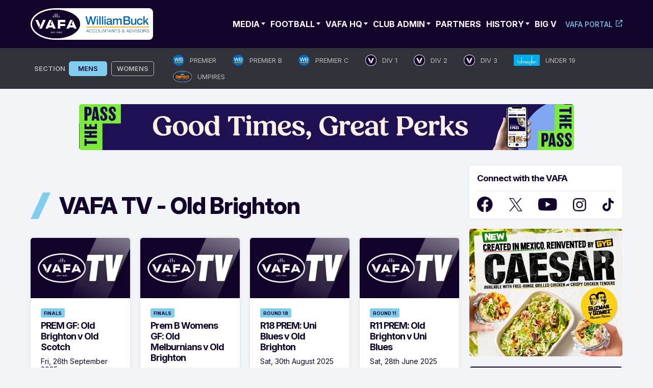

--- FILE ---
content_type: text/html; charset=UTF-8
request_url: https://www.vafa.com.au/news/vafatv-club/old-brighton-football-club/
body_size: 30018
content:
<!doctype html>
<html lang="en-AU">
<head>
	<meta charset="UTF-8">
	<meta name="viewport" content="width=device-width, initial-scale=1.0, maximum-scale=1.0, user-scalable=0">
	<link rel="profile" href="https://gmpg.org/xfn/11">
	<link rel="preconnect" href="https://fonts.googleapis.com">
	<link rel="preconnect" href="https://fonts.gstatic.com" crossorigin>
	<style id="" media="all">/* cyrillic-ext */
@font-face {
  font-family: 'Inter';
  font-style: normal;
  font-weight: 100 900;
  font-display: swap;
  src: url(/fonts.gstatic.com/s/inter/v20/UcC73FwrK3iLTeHuS_nVMrMxCp50SjIa2JL7W0Q5n-wU.woff2) format('woff2');
  unicode-range: U+0460-052F, U+1C80-1C8A, U+20B4, U+2DE0-2DFF, U+A640-A69F, U+FE2E-FE2F;
}
/* cyrillic */
@font-face {
  font-family: 'Inter';
  font-style: normal;
  font-weight: 100 900;
  font-display: swap;
  src: url(/fonts.gstatic.com/s/inter/v20/UcC73FwrK3iLTeHuS_nVMrMxCp50SjIa0ZL7W0Q5n-wU.woff2) format('woff2');
  unicode-range: U+0301, U+0400-045F, U+0490-0491, U+04B0-04B1, U+2116;
}
/* greek-ext */
@font-face {
  font-family: 'Inter';
  font-style: normal;
  font-weight: 100 900;
  font-display: swap;
  src: url(/fonts.gstatic.com/s/inter/v20/UcC73FwrK3iLTeHuS_nVMrMxCp50SjIa2ZL7W0Q5n-wU.woff2) format('woff2');
  unicode-range: U+1F00-1FFF;
}
/* greek */
@font-face {
  font-family: 'Inter';
  font-style: normal;
  font-weight: 100 900;
  font-display: swap;
  src: url(/fonts.gstatic.com/s/inter/v20/UcC73FwrK3iLTeHuS_nVMrMxCp50SjIa1pL7W0Q5n-wU.woff2) format('woff2');
  unicode-range: U+0370-0377, U+037A-037F, U+0384-038A, U+038C, U+038E-03A1, U+03A3-03FF;
}
/* vietnamese */
@font-face {
  font-family: 'Inter';
  font-style: normal;
  font-weight: 100 900;
  font-display: swap;
  src: url(/fonts.gstatic.com/s/inter/v20/UcC73FwrK3iLTeHuS_nVMrMxCp50SjIa2pL7W0Q5n-wU.woff2) format('woff2');
  unicode-range: U+0102-0103, U+0110-0111, U+0128-0129, U+0168-0169, U+01A0-01A1, U+01AF-01B0, U+0300-0301, U+0303-0304, U+0308-0309, U+0323, U+0329, U+1EA0-1EF9, U+20AB;
}
/* latin-ext */
@font-face {
  font-family: 'Inter';
  font-style: normal;
  font-weight: 100 900;
  font-display: swap;
  src: url(/fonts.gstatic.com/s/inter/v20/UcC73FwrK3iLTeHuS_nVMrMxCp50SjIa25L7W0Q5n-wU.woff2) format('woff2');
  unicode-range: U+0100-02BA, U+02BD-02C5, U+02C7-02CC, U+02CE-02D7, U+02DD-02FF, U+0304, U+0308, U+0329, U+1D00-1DBF, U+1E00-1E9F, U+1EF2-1EFF, U+2020, U+20A0-20AB, U+20AD-20C0, U+2113, U+2C60-2C7F, U+A720-A7FF;
}
/* latin */
@font-face {
  font-family: 'Inter';
  font-style: normal;
  font-weight: 100 900;
  font-display: swap;
  src: url(/fonts.gstatic.com/s/inter/v20/UcC73FwrK3iLTeHuS_nVMrMxCp50SjIa1ZL7W0Q5nw.woff2) format('woff2');
  unicode-range: U+0000-00FF, U+0131, U+0152-0153, U+02BB-02BC, U+02C6, U+02DA, U+02DC, U+0304, U+0308, U+0329, U+2000-206F, U+20AC, U+2122, U+2191, U+2193, U+2212, U+2215, U+FEFF, U+FFFD;
}
</style>
	<link rel='dns-prefetch' href='//cdn-vafanewsite.b-cdn.net' /><meta name='robots' content='index, follow, max-image-preview:large, max-snippet:-1, max-video-preview:-1' />

            <script data-no-defer="1" data-ezscrex="false" data-cfasync="false" data-pagespeed-no-defer data-cookieconsent="ignore">
                var ctPublicFunctions = {"_ajax_nonce":"bb685e575d","_rest_nonce":"d6837a2f24","_ajax_url":"\/wp-admin\/admin-ajax.php","_rest_url":"https:\/\/www.vafa.com.au\/wp-json\/","data__cookies_type":"none","data__ajax_type":"rest","data__bot_detector_enabled":"1","data__frontend_data_log_enabled":1,"cookiePrefix":"","wprocket_detected":false,"host_url":"www.vafa.com.au","text__ee_click_to_select":"Click to select the whole data","text__ee_original_email":"The complete one is","text__ee_got_it":"Got it","text__ee_blocked":"Blocked","text__ee_cannot_connect":"Cannot connect","text__ee_cannot_decode":"Can not decode email. Unknown reason","text__ee_email_decoder":"CleanTalk email decoder","text__ee_wait_for_decoding":"The magic is on the way!","text__ee_decoding_process":"Please wait a few seconds while we decode the contact data."}
            </script>
        
            <script data-no-defer="1" data-ezscrex="false" data-cfasync="false" data-pagespeed-no-defer data-cookieconsent="ignore">
                var ctPublic = {"_ajax_nonce":"bb685e575d","settings__forms__check_internal":"0","settings__forms__check_external":"0","settings__forms__force_protection":0,"settings__forms__search_test":"1","settings__forms__wc_add_to_cart":"0","settings__data__bot_detector_enabled":"1","settings__sfw__anti_crawler":0,"blog_home":"https:\/\/www.vafa.com.au\/","pixel__setting":"3","pixel__enabled":false,"pixel__url":null,"data__email_check_before_post":"1","data__email_check_exist_post":0,"data__cookies_type":"none","data__key_is_ok":true,"data__visible_fields_required":true,"wl_brandname":"Anti-Spam by CleanTalk","wl_brandname_short":"CleanTalk","ct_checkjs_key":838121490,"emailEncoderPassKey":"5be1e94ebc7e77a528118feaee4bcb0b","bot_detector_forms_excluded":"W10=","advancedCacheExists":false,"varnishCacheExists":false,"wc_ajax_add_to_cart":false}
            </script>
        
	<!-- This site is optimized with the Yoast SEO plugin v26.6 - https://yoast.com/wordpress/plugins/seo/ -->
	<title>VAFA TV - Old Brighton Archives - VAFA</title>
	<link rel="canonical" href="https://www.vafa.com.au/news/vafatv-club/old-brighton-football-club/" />
	<link rel="next" href="https://www.vafa.com.au/news/vafatv-club/old-brighton-football-club/page/2/" />
	<meta property="og:locale" content="en_US" />
	<meta property="og:type" content="article" />
	<meta property="og:title" content="VAFA TV - Old Brighton Archives - VAFA" />
	<meta property="og:url" content="https://www.vafa.com.au/news/vafatv-club/old-brighton-football-club/" />
	<meta property="og:site_name" content="VAFA" />
	<meta property="og:image" content="https://cdn-vafanewsite.b-cdn.net/wp-content/uploads/2024/05/vafa-logo-blue-bg.jpg" />
	<meta property="og:image:width" content="1200" />
	<meta property="og:image:height" content="777" />
	<meta property="og:image:type" content="image/jpeg" />
	<script type="application/ld+json" class="yoast-schema-graph">{"@context":"https://schema.org","@graph":[{"@type":"CollectionPage","@id":"https://www.vafa.com.au/news/vafatv-club/old-brighton-football-club/","url":"https://www.vafa.com.au/news/vafatv-club/old-brighton-football-club/","name":"VAFA TV - Old Brighton Archives - VAFA","isPartOf":{"@id":"https://www.vafa.com.au/#website"},"inLanguage":"en-AU"},{"@type":"WebSite","@id":"https://www.vafa.com.au/#website","url":"https://www.vafa.com.au/","name":"VAFA","description":"Official Website of the Victorian Amateur Football Association","publisher":{"@id":"https://www.vafa.com.au/#organization"},"potentialAction":[{"@type":"SearchAction","target":{"@type":"EntryPoint","urlTemplate":"https://www.vafa.com.au/?s={search_term_string}"},"query-input":{"@type":"PropertyValueSpecification","valueRequired":true,"valueName":"search_term_string"}}],"inLanguage":"en-AU"},{"@type":"Organization","@id":"https://www.vafa.com.au/#organization","name":"Victorian Amateur Football Association","alternateName":"VAFA","url":"https://www.vafa.com.au/","logo":{"@type":"ImageObject","inLanguage":"en-AU","@id":"https://www.vafa.com.au/#/schema/logo/image/","url":"https://cdn-vafanewsite.b-cdn.net/wp-content/uploads/2024/05/vafa-logo-blue-bg.jpg","contentUrl":"https://cdn-vafanewsite.b-cdn.net/wp-content/uploads/2024/05/vafa-logo-blue-bg.jpg","width":1200,"height":777,"caption":"Victorian Amateur Football Association"},"image":{"@id":"https://www.vafa.com.au/#/schema/logo/image/"},"sameAs":["https://www.facebook.com/VAFA.HQ","https://x.com/VAFA_HQ"]}]}</script>
	<!-- / Yoast SEO plugin. -->


<link rel='dns-prefetch' href='//fd.cleantalk.org' />
<link rel="alternate" type="application/rss+xml" title="VAFA &raquo; Feed" href="https://www.vafa.com.au/feed/" />
<!-- www.vafa.com.au is managing ads with Advanced Ads 2.0.15 – https://wpadvancedads.com/ --><script id="advads-ready">
			window.advanced_ads_ready=function(e,a){a=a||"complete";var d=function(e){return"interactive"===a?"loading"!==e:"complete"===e};d(document.readyState)?e():document.addEventListener("readystatechange",(function(a){d(a.target.readyState)&&e()}),{once:"interactive"===a})},window.advanced_ads_ready_queue=window.advanced_ads_ready_queue||[];		</script>
		<style id='wp-img-auto-sizes-contain-inline-css'>
img:is([sizes=auto i],[sizes^="auto," i]){contain-intrinsic-size:3000px 1500px}
/*# sourceURL=wp-img-auto-sizes-contain-inline-css */
</style>
<style id='wp-block-library-inline-css'>
:root{--wp-block-synced-color:#7a00df;--wp-block-synced-color--rgb:122,0,223;--wp-bound-block-color:var(--wp-block-synced-color);--wp-editor-canvas-background:#ddd;--wp-admin-theme-color:#007cba;--wp-admin-theme-color--rgb:0,124,186;--wp-admin-theme-color-darker-10:#006ba1;--wp-admin-theme-color-darker-10--rgb:0,107,160.5;--wp-admin-theme-color-darker-20:#005a87;--wp-admin-theme-color-darker-20--rgb:0,90,135;--wp-admin-border-width-focus:2px}@media (min-resolution:192dpi){:root{--wp-admin-border-width-focus:1.5px}}.wp-element-button{cursor:pointer}:root .has-very-light-gray-background-color{background-color:#eee}:root .has-very-dark-gray-background-color{background-color:#313131}:root .has-very-light-gray-color{color:#eee}:root .has-very-dark-gray-color{color:#313131}:root .has-vivid-green-cyan-to-vivid-cyan-blue-gradient-background{background:linear-gradient(135deg,#00d084,#0693e3)}:root .has-purple-crush-gradient-background{background:linear-gradient(135deg,#34e2e4,#4721fb 50%,#ab1dfe)}:root .has-hazy-dawn-gradient-background{background:linear-gradient(135deg,#faaca8,#dad0ec)}:root .has-subdued-olive-gradient-background{background:linear-gradient(135deg,#fafae1,#67a671)}:root .has-atomic-cream-gradient-background{background:linear-gradient(135deg,#fdd79a,#004a59)}:root .has-nightshade-gradient-background{background:linear-gradient(135deg,#330968,#31cdcf)}:root .has-midnight-gradient-background{background:linear-gradient(135deg,#020381,#2874fc)}:root{--wp--preset--font-size--normal:16px;--wp--preset--font-size--huge:42px}.has-regular-font-size{font-size:1em}.has-larger-font-size{font-size:2.625em}.has-normal-font-size{font-size:var(--wp--preset--font-size--normal)}.has-huge-font-size{font-size:var(--wp--preset--font-size--huge)}.has-text-align-center{text-align:center}.has-text-align-left{text-align:left}.has-text-align-right{text-align:right}.has-fit-text{white-space:nowrap!important}#end-resizable-editor-section{display:none}.aligncenter{clear:both}.items-justified-left{justify-content:flex-start}.items-justified-center{justify-content:center}.items-justified-right{justify-content:flex-end}.items-justified-space-between{justify-content:space-between}.screen-reader-text{border:0;clip-path:inset(50%);height:1px;margin:-1px;overflow:hidden;padding:0;position:absolute;width:1px;word-wrap:normal!important}.screen-reader-text:focus{background-color:#ddd;clip-path:none;color:#444;display:block;font-size:1em;height:auto;left:5px;line-height:normal;padding:15px 23px 14px;text-decoration:none;top:5px;width:auto;z-index:100000}html :where(.has-border-color){border-style:solid}html :where([style*=border-top-color]){border-top-style:solid}html :where([style*=border-right-color]){border-right-style:solid}html :where([style*=border-bottom-color]){border-bottom-style:solid}html :where([style*=border-left-color]){border-left-style:solid}html :where([style*=border-width]){border-style:solid}html :where([style*=border-top-width]){border-top-style:solid}html :where([style*=border-right-width]){border-right-style:solid}html :where([style*=border-bottom-width]){border-bottom-style:solid}html :where([style*=border-left-width]){border-left-style:solid}html :where(img[class*=wp-image-]){height:auto;max-width:100%}:where(figure){margin:0 0 1em}html :where(.is-position-sticky){--wp-admin--admin-bar--position-offset:var(--wp-admin--admin-bar--height,0px)}@media screen and (max-width:600px){html :where(.is-position-sticky){--wp-admin--admin-bar--position-offset:0px}}

/*# sourceURL=wp-block-library-inline-css */
</style><style id='global-styles-inline-css'>
:root{--wp--preset--aspect-ratio--square: 1;--wp--preset--aspect-ratio--4-3: 4/3;--wp--preset--aspect-ratio--3-4: 3/4;--wp--preset--aspect-ratio--3-2: 3/2;--wp--preset--aspect-ratio--2-3: 2/3;--wp--preset--aspect-ratio--16-9: 16/9;--wp--preset--aspect-ratio--9-16: 9/16;--wp--preset--color--black: #000000;--wp--preset--color--cyan-bluish-gray: #abb8c3;--wp--preset--color--white: #ffffff;--wp--preset--color--pale-pink: #f78da7;--wp--preset--color--vivid-red: #cf2e2e;--wp--preset--color--luminous-vivid-orange: #ff6900;--wp--preset--color--luminous-vivid-amber: #fcb900;--wp--preset--color--light-green-cyan: #7bdcb5;--wp--preset--color--vivid-green-cyan: #00d084;--wp--preset--color--pale-cyan-blue: #8ed1fc;--wp--preset--color--vivid-cyan-blue: #0693e3;--wp--preset--color--vivid-purple: #9b51e0;--wp--preset--gradient--vivid-cyan-blue-to-vivid-purple: linear-gradient(135deg,rgb(6,147,227) 0%,rgb(155,81,224) 100%);--wp--preset--gradient--light-green-cyan-to-vivid-green-cyan: linear-gradient(135deg,rgb(122,220,180) 0%,rgb(0,208,130) 100%);--wp--preset--gradient--luminous-vivid-amber-to-luminous-vivid-orange: linear-gradient(135deg,rgb(252,185,0) 0%,rgb(255,105,0) 100%);--wp--preset--gradient--luminous-vivid-orange-to-vivid-red: linear-gradient(135deg,rgb(255,105,0) 0%,rgb(207,46,46) 100%);--wp--preset--gradient--very-light-gray-to-cyan-bluish-gray: linear-gradient(135deg,rgb(238,238,238) 0%,rgb(169,184,195) 100%);--wp--preset--gradient--cool-to-warm-spectrum: linear-gradient(135deg,rgb(74,234,220) 0%,rgb(151,120,209) 20%,rgb(207,42,186) 40%,rgb(238,44,130) 60%,rgb(251,105,98) 80%,rgb(254,248,76) 100%);--wp--preset--gradient--blush-light-purple: linear-gradient(135deg,rgb(255,206,236) 0%,rgb(152,150,240) 100%);--wp--preset--gradient--blush-bordeaux: linear-gradient(135deg,rgb(254,205,165) 0%,rgb(254,45,45) 50%,rgb(107,0,62) 100%);--wp--preset--gradient--luminous-dusk: linear-gradient(135deg,rgb(255,203,112) 0%,rgb(199,81,192) 50%,rgb(65,88,208) 100%);--wp--preset--gradient--pale-ocean: linear-gradient(135deg,rgb(255,245,203) 0%,rgb(182,227,212) 50%,rgb(51,167,181) 100%);--wp--preset--gradient--electric-grass: linear-gradient(135deg,rgb(202,248,128) 0%,rgb(113,206,126) 100%);--wp--preset--gradient--midnight: linear-gradient(135deg,rgb(2,3,129) 0%,rgb(40,116,252) 100%);--wp--preset--font-size--small: 13px;--wp--preset--font-size--medium: 20px;--wp--preset--font-size--large: 36px;--wp--preset--font-size--x-large: 42px;--wp--preset--spacing--20: 0.44rem;--wp--preset--spacing--30: 0.67rem;--wp--preset--spacing--40: 1rem;--wp--preset--spacing--50: 1.5rem;--wp--preset--spacing--60: 2.25rem;--wp--preset--spacing--70: 3.38rem;--wp--preset--spacing--80: 5.06rem;--wp--preset--shadow--natural: 6px 6px 9px rgba(0, 0, 0, 0.2);--wp--preset--shadow--deep: 12px 12px 50px rgba(0, 0, 0, 0.4);--wp--preset--shadow--sharp: 6px 6px 0px rgba(0, 0, 0, 0.2);--wp--preset--shadow--outlined: 6px 6px 0px -3px rgb(255, 255, 255), 6px 6px rgb(0, 0, 0);--wp--preset--shadow--crisp: 6px 6px 0px rgb(0, 0, 0);}:where(.is-layout-flex){gap: 0.5em;}:where(.is-layout-grid){gap: 0.5em;}body .is-layout-flex{display: flex;}.is-layout-flex{flex-wrap: wrap;align-items: center;}.is-layout-flex > :is(*, div){margin: 0;}body .is-layout-grid{display: grid;}.is-layout-grid > :is(*, div){margin: 0;}:where(.wp-block-columns.is-layout-flex){gap: 2em;}:where(.wp-block-columns.is-layout-grid){gap: 2em;}:where(.wp-block-post-template.is-layout-flex){gap: 1.25em;}:where(.wp-block-post-template.is-layout-grid){gap: 1.25em;}.has-black-color{color: var(--wp--preset--color--black) !important;}.has-cyan-bluish-gray-color{color: var(--wp--preset--color--cyan-bluish-gray) !important;}.has-white-color{color: var(--wp--preset--color--white) !important;}.has-pale-pink-color{color: var(--wp--preset--color--pale-pink) !important;}.has-vivid-red-color{color: var(--wp--preset--color--vivid-red) !important;}.has-luminous-vivid-orange-color{color: var(--wp--preset--color--luminous-vivid-orange) !important;}.has-luminous-vivid-amber-color{color: var(--wp--preset--color--luminous-vivid-amber) !important;}.has-light-green-cyan-color{color: var(--wp--preset--color--light-green-cyan) !important;}.has-vivid-green-cyan-color{color: var(--wp--preset--color--vivid-green-cyan) !important;}.has-pale-cyan-blue-color{color: var(--wp--preset--color--pale-cyan-blue) !important;}.has-vivid-cyan-blue-color{color: var(--wp--preset--color--vivid-cyan-blue) !important;}.has-vivid-purple-color{color: var(--wp--preset--color--vivid-purple) !important;}.has-black-background-color{background-color: var(--wp--preset--color--black) !important;}.has-cyan-bluish-gray-background-color{background-color: var(--wp--preset--color--cyan-bluish-gray) !important;}.has-white-background-color{background-color: var(--wp--preset--color--white) !important;}.has-pale-pink-background-color{background-color: var(--wp--preset--color--pale-pink) !important;}.has-vivid-red-background-color{background-color: var(--wp--preset--color--vivid-red) !important;}.has-luminous-vivid-orange-background-color{background-color: var(--wp--preset--color--luminous-vivid-orange) !important;}.has-luminous-vivid-amber-background-color{background-color: var(--wp--preset--color--luminous-vivid-amber) !important;}.has-light-green-cyan-background-color{background-color: var(--wp--preset--color--light-green-cyan) !important;}.has-vivid-green-cyan-background-color{background-color: var(--wp--preset--color--vivid-green-cyan) !important;}.has-pale-cyan-blue-background-color{background-color: var(--wp--preset--color--pale-cyan-blue) !important;}.has-vivid-cyan-blue-background-color{background-color: var(--wp--preset--color--vivid-cyan-blue) !important;}.has-vivid-purple-background-color{background-color: var(--wp--preset--color--vivid-purple) !important;}.has-black-border-color{border-color: var(--wp--preset--color--black) !important;}.has-cyan-bluish-gray-border-color{border-color: var(--wp--preset--color--cyan-bluish-gray) !important;}.has-white-border-color{border-color: var(--wp--preset--color--white) !important;}.has-pale-pink-border-color{border-color: var(--wp--preset--color--pale-pink) !important;}.has-vivid-red-border-color{border-color: var(--wp--preset--color--vivid-red) !important;}.has-luminous-vivid-orange-border-color{border-color: var(--wp--preset--color--luminous-vivid-orange) !important;}.has-luminous-vivid-amber-border-color{border-color: var(--wp--preset--color--luminous-vivid-amber) !important;}.has-light-green-cyan-border-color{border-color: var(--wp--preset--color--light-green-cyan) !important;}.has-vivid-green-cyan-border-color{border-color: var(--wp--preset--color--vivid-green-cyan) !important;}.has-pale-cyan-blue-border-color{border-color: var(--wp--preset--color--pale-cyan-blue) !important;}.has-vivid-cyan-blue-border-color{border-color: var(--wp--preset--color--vivid-cyan-blue) !important;}.has-vivid-purple-border-color{border-color: var(--wp--preset--color--vivid-purple) !important;}.has-vivid-cyan-blue-to-vivid-purple-gradient-background{background: var(--wp--preset--gradient--vivid-cyan-blue-to-vivid-purple) !important;}.has-light-green-cyan-to-vivid-green-cyan-gradient-background{background: var(--wp--preset--gradient--light-green-cyan-to-vivid-green-cyan) !important;}.has-luminous-vivid-amber-to-luminous-vivid-orange-gradient-background{background: var(--wp--preset--gradient--luminous-vivid-amber-to-luminous-vivid-orange) !important;}.has-luminous-vivid-orange-to-vivid-red-gradient-background{background: var(--wp--preset--gradient--luminous-vivid-orange-to-vivid-red) !important;}.has-very-light-gray-to-cyan-bluish-gray-gradient-background{background: var(--wp--preset--gradient--very-light-gray-to-cyan-bluish-gray) !important;}.has-cool-to-warm-spectrum-gradient-background{background: var(--wp--preset--gradient--cool-to-warm-spectrum) !important;}.has-blush-light-purple-gradient-background{background: var(--wp--preset--gradient--blush-light-purple) !important;}.has-blush-bordeaux-gradient-background{background: var(--wp--preset--gradient--blush-bordeaux) !important;}.has-luminous-dusk-gradient-background{background: var(--wp--preset--gradient--luminous-dusk) !important;}.has-pale-ocean-gradient-background{background: var(--wp--preset--gradient--pale-ocean) !important;}.has-electric-grass-gradient-background{background: var(--wp--preset--gradient--electric-grass) !important;}.has-midnight-gradient-background{background: var(--wp--preset--gradient--midnight) !important;}.has-small-font-size{font-size: var(--wp--preset--font-size--small) !important;}.has-medium-font-size{font-size: var(--wp--preset--font-size--medium) !important;}.has-large-font-size{font-size: var(--wp--preset--font-size--large) !important;}.has-x-large-font-size{font-size: var(--wp--preset--font-size--x-large) !important;}
/*# sourceURL=global-styles-inline-css */
</style>

<style id='classic-theme-styles-inline-css'>
/*! This file is auto-generated */
.wp-block-button__link{color:#fff;background-color:#32373c;border-radius:9999px;box-shadow:none;text-decoration:none;padding:calc(.667em + 2px) calc(1.333em + 2px);font-size:1.125em}.wp-block-file__button{background:#32373c;color:#fff;text-decoration:none}
/*# sourceURL=/wp-includes/css/classic-themes.min.css */
</style>
<link rel='stylesheet' id='cleantalk-public-css-css' href='https://www.vafa.com.au/wp-content/plugins/cleantalk-spam-protect/css/cleantalk-public.min.css?ver=6.70.1_1766728319' media='all' />
<link rel='stylesheet' id='cleantalk-email-decoder-css-css' href='https://www.vafa.com.au/wp-content/plugins/cleantalk-spam-protect/css/cleantalk-email-decoder.min.css?ver=6.70.1_1766728319' media='all' />
<link rel='stylesheet' id='vafa-style-css' href='https://www.vafa.com.au/wp-content/themes/vafa/style.css?ver=1.0.0' media='all' />
<link rel='stylesheet' id='slick-min-css-css' href='https://www.vafa.com.au/wp-content/themes/vafa/css/slick-min.css?ver=1769429009' media='all' />
<link rel='stylesheet' id='slick-theme-min-css-css' href='https://www.vafa.com.au/wp-content/themes/vafa/css/slick-theme-min.css?ver=1769429009' media='all' />
<link rel='stylesheet' id='custom-style-css' href='https://www.vafa.com.au/wp-content/themes/vafa/css/custom.css?ver=1769429009' media='all' />
<link rel='stylesheet' id='nice-select-min-style-css' href='https://www.vafa.com.au/wp-content/themes/vafa/css/nice-select-min.css?ver=1769429009' media='all' />
<link rel='stylesheet' id='playhq-style-css' href='https://www.vafa.com.au/wp-content/themes/vafa/css/style-playhq.css?ver=260126120329' media='all' />
<script src="https://cdn-vafanewsite.b-cdn.net/wp-content/plugins/cleantalk-spam-protect/js/apbct-public-bundle.min.js?ver=6.70.1_1766728319" id="apbct-public-bundle.min-js-js"></script>
<script src="https://fd.cleantalk.org/ct-bot-detector-wrapper.js?ver=6.70.1" id="ct_bot_detector-js" defer data-wp-strategy="defer"></script>
<script src="https://cdn-vafanewsite.b-cdn.net/wp-includes/js/jquery/jquery.min.js?ver=3.7.1" id="jquery-core-js"></script>
<script src="https://cdn-vafanewsite.b-cdn.net/wp-includes/js/jquery/jquery-migrate.min.js?ver=3.4.1" id="jquery-migrate-js"></script>
<script id="advanced-ads-advanced-js-js-extra">
var advads_options = {"blog_id":"1","privacy":{"consent-method":"","custom-cookie-name":"","custom-cookie-value":"","enabled":false,"state":"not_needed"}};
//# sourceURL=advanced-ads-advanced-js-js-extra
</script>
<script src="https://cdn-vafanewsite.b-cdn.net/wp-content/plugins/advanced-ads/public/assets/js/advanced.min.js?ver=2.0.15" id="advanced-ads-advanced-js-js"></script>
<script type="text/javascript">
		var advadsCfpQueue = [];
		var advadsCfpAd = function( adID ){
			if ( 'undefined' == typeof advadsProCfp ) { advadsCfpQueue.push( adID ) } else { advadsProCfp.addElement( adID ) }
		};
		</script>
				<style type="text/css">
					.site-title,
			.site-description {
				position: absolute;
				clip: rect(1px, 1px, 1px, 1px);
				}
					</style>
		<link rel="icon" href="https://cdn-vafanewsite.b-cdn.net/wp-content/uploads/2024/05/cropped-VAFA_Symbol_Master-32x32.webp" sizes="32x32" />
<link rel="icon" href="https://cdn-vafanewsite.b-cdn.net/wp-content/uploads/2024/05/cropped-VAFA_Symbol_Master-192x192.webp" sizes="192x192" />
<link rel="apple-touch-icon" href="https://cdn-vafanewsite.b-cdn.net/wp-content/uploads/2024/05/cropped-VAFA_Symbol_Master-180x180.webp" />
<meta name="msapplication-TileImage" content="https://cdn-vafanewsite.b-cdn.net/wp-content/uploads/2024/05/cropped-VAFA_Symbol_Master-270x270.webp" />
		<style id="wp-custom-css">
			/* CUSTOM MAP PLUGIN STYLE */

.fc-badge.info {
    background: #81cdee none repeat scroll 0 0 !important;
    border: 1px solid #81cdee !important;
    display: inline-block;
    border-radius: 3px;
	margin-top: 5px;
}

.wpgmp_infowindow .fc-badge.info {margin-bottom: 15px;}

.fc-badge {
	color: #13042b !important;
	font-weight: 700 !important;
	text-transform: uppercase;
	font-family: 'Inter' !important;
}

.wpgmp_locations .wpgmp_location_title a {
	font-weight: 700; 
font-family: 'Inter';}

.wpgmp-map-1 .wpgmp_locations_content {
	font-family: 'Inter' !important;
	overflow-wrap: break-word; 
		color: #32333A !important;
}

.wpgmp-map-1 .wpgmp_locations_content a{
	font-family: 'Inter' !important;
	overflow-wrap: break-word; 
}

.fc-item-title { font-family: 'Inter' !important;}

.fc-infowindow-default address {font-style: normal;}

.wpgmp_before_listing {font-family: 'Inter'; font-weight: 700; font-size: 1.5rem;}

.wpgmp_infowindow.fc-infowindow-default .fc-item-title {font-size: 1.2rem !important; text-transform: capitalize !important;
line-height: 1.3rem !important; font-weight: 700 !important;}

.wpgmp_map_container {
	z-index: 0;
}

.wpgmp_pagination {
	text-align: center;
	margin-bottom: 0px !important;
}

.wpgmp_pagination a, .current {
	padding: 6px 17px !important;
}

/* END OF CUSTOM MAP PLUGIN STYLE */

/* START OF MEGAWALL STYLE */
body.page-id-147504 .container {
    max-width: 100% !important;
}

body.page-id-147504 .wp-block-columns {
    margin-bottom: 5px !important; /* small gap between rows */
    gap: 5px !important;           /* gap between columns */
}

body.page-id-147504 .wp-block-column {
    margin: 0 !important;
    padding: 0 !important;
}

body.page-id-147504 iframe {
    display: block;
    width: 100%;
    height: auto;
    margin: 0;
    box-sizing: border-box;
}

.megawall .wp-block-columns {
    margin-bottom: 0;
    gap: 10px;
}

.megawall .wp-block-column {
    padding: 0;
    margin: 0;
}

.megawall iframe {
    display: block;
    width: 100%;
    height: auto;
    margin: 5px;
    box-sizing: border-box;
}

@media (max-width: 1380px) { 
body.page-id-147504 .container {
    padding-left: 5px !important;
		padding-right: 5px !important;
}
body.page-id-147504 .site-content-area {
		padding: 16px 4px !important;
}
	
}
/* END OF MEGAWALL STYLE */

.club-v3-gallery-itembox {
	border: 3px solid #000000;
}

.club-v3-tabs-list ul li.active a {
	color: #13042b !important;
	border-color: #13042b !important;
}

.club-v3-tabs-list ul li a {
		color: #13042b !important;
}

.news-content figure.wp-caption {
	position: relative;
}

.news-content figure.wp-caption figcaption {
	position: absolute;
    right: 0px;
    bottom: 0;
    background: #81CDEE;
    z-index: 0;
    opacity: 0.9;
    font-size: 16px;
    padding: 5px 16px;
	line-height: 1.4;
    font-weight: 300;
}

iframe[src*="youtube.com"],
iframe[src*="youtu.be"],
iframe[src*="vimeo.com"] {
    width: 100%;
    height: auto;
    aspect-ratio: 16 / 9;
    max-height: calc(100vw * (9 / 16));
    border: 0;
	  margin-bottom: 30px;
}

.issuuembed {
	width: 100% !important;
	height: 500px !important;
	padding-bottom: 30px;
}

.section-news-article .advads-highlight-wrapper {
  margin-bottom: 20px;
}

iframe[src*="https://e.issuu.com"] {
  padding-bottom: 20px;
}

.shop-tile {
  border-radius: 12px;
  overflow: hidden;
}

.shop-tile .wp-block-cover__inner-container p {
  text-shadow: 2px 1px 3px rgba(0, 0, 0, 0.9);
}

.wp-block-image {
	margin-bottom: 30px;
}

.imagenopadding {
	margin-bottom: -5px;
}

.wp-block-file__button {
	padding: .3em 1em;
  margin-left: 15px;
	background: #13042b;
}

.error-404 {
	text-align: center;
	padding: 250px 0;
}

.error404 .partners-footer,
.error404 .advertise-wrapper {
	display: none;
}

.sidebar-advertise,
.advertise-area {
	text-align: center;
}

.sidebar-advertise img,
.advertise-area img {
	text-align: center;
}

.wp-block-table {
	margin-bottom: 30px;
}

.club-v3-tabs-content-desc table {
    margin: 0;
    width: 100%;
    border-collapse: collapse;
		margin-bottom: 30px;
}

.club-v3-tabs-content-desc table th,
.club-v3-tabs-content-desc table td {
    border: 1px solid;
    padding: 0.3em;
}

.club-v3-tabs-content-desc table td {
    font-weight: 300;
}

.partners-footer-btn-wrap .btn {
    background: #13042B;
    border-color: #13042B;
    color: #ffffff;
}

.partners-footer-btn-wrap .btn:hover {
	color: #13042B;
}

a {
	font-weight: 700;
}

.main-navigation li.menu-item-has-children:hover > a::after {
	content: "";
    border: 5px solid #81CDEE;
    display: inline-block;
    border-left: 4px solid transparent;
    border-right: 4px solid transparent;
    border-bottom: none;
    vertical-align: middle;
    margin-left: 3px;
    position: relative;
    top: -2px;
}

.morenews-row.reusable-block {
	margin-bottom: 30px;
	text-align: center;
}

.morenews-row.reusable-block .recent-posts-itembox {
	text-align: left;
}

.morenews-row.reusable-block a.all-news-btn {
	padding: 14px 26px;
  background: #13042B;
  color: #ffffff;
  border-color: #13042B;
	border-radius: 5px;
	font-size: 14px;
}

.wp-block-buttons-is-layout-flex {
	margin-bottom: 20px;
}

.wp-block-button__link {
  padding: 14px 26px;
  background: #13042B;
  color: #ffffff;
  border: 1px solid #13042B;
	border-radius: 5px;
	font-size: 14px;
}

.wp-block-button__link:hover {
	background: none;
	border: 1px solid #13042B;
}

.recent-posts-img::before {
	padding-top: 64%;
}

.news-banner .featured-img-caption {
	bottom: 12px;
}

.more-news-section .section-cmn-header {
		margin-bottom: 0px !important;
	}

.section-cmn-header h3 {
	margin: 0px;
}

main#primary {
	padding-top: 30px;
}

.default-content-section .wp-block-image img {
	margin-bottom: 20px;
}

.default-content-section iframe {
	margin-bottom: 20px;
}

.section-cmn-header {
    margin-bottom: 20px !important;
}

h1, h2, h3, h4, h5, h6 {
	text-transform: initial !important;
}

.news-banner {
    margin: 34px -32px;
}

.site-main .site-content-area {
	padding: 32px 32px;
}

.club-logos-title img {
    width: auto;
}

.sponsored_heading_row img {
	float: right;
    max-width: 110px;
    height: initial;
    max-height: 50px;
}

div#top-sponsers {
	max-width: 1250px;
}

.news-author-date a, news-author-date a:visited {
	color: #32333A;
}

.authorarchive-header h1 {
	width: 100%;
}

.stat-leaders-colbox {
	background: #fff;
}
.stat-leaders-colbox iframe {
	width: 100%;
	border: 0px !important;
height: 370px;
}

.site-main-home .site-content-sidebar-main .recent-posts-item:first-child .recent-posts-title a {
	font-weight: 800;
	line-height: 1em;
}

.featured-post-section .recent-posts-itembox .recent-posts-title a {
	font-weight: 600;
}

.club-location-tags ul li a
{
		background: #ffffff2e;
    border-color: #ffffff03;
}

.club-location-website-link a,
.club-location-social
{
		background: none;
    border-color: #ffffff2e;
}

.club-location-tags ul li a:hover,
.club-location-website-link a:hover,
.club-location-social:hover {
	background: #ffffff2e;
    border-color: #ffffff2e;
}

/* .club-location-tags-section {
	background: #00000014;	
} */

.partners-footer, body:not(.page-template-default), body {
	background: #f2f4f7 !important;
}

.partners-footer-col-img img {
	border-radius: 5px;
}

.partners-footer {
	margin-top: 0px;
}

.fixtures-result-list li {
	padding: 15px;
}

.club-v3-tabs-list ul li.active a {
	color: #13042B;
	border-color: #13042B;
}

.fixtures-tabs-section .fixtures-poweredby-description {
	background: #150575;
  padding: 5px 12px;
  align-items: center;
	color: #fff;
	border-radius: 5px;
	display: flex;
  flex-wrap: wrap;
  align-items: center;
	font-size: 13px;
}

.fixtures-tabs-section .fixtures-poweredby-description img {
	max-height: 30px;
	margin: 5px;
	margin-right: 12px;
}

.fixtures-tabs-section .fixtures-embed-links a {
	padding: 10px 25px;
	background: #13042B !important;;
  color: #ffffff;
	border-radius: 5px;
  text-transform: uppercase;
	font-size: 14px;
	text-decoration: none;
	font-weight: bold;
	opacity: initial;
}

.club-v3-tabs-section.fixtures-tabs-section .club-v3-tabs-list ul li a, .club-v3-tabs-section .club-v3-tabs-list ul li a {
	font-weight: normal;
}

.club-v3-tabs-section.fixtures-tabs-section .club-v3-tabs-list ul li.active a, .club-v3-tabs-section .club-v3-tabs-list ul li.active a {
	font-weight: bold;
}

.featured-post-section .recent-posts-itembox .recent-posts-title a {
    font-weight: 800;
}

.mtb-4 {
	margin-top: 10px;
	margin-bottom: 15px;
}

.section-partners-inner .partner-logo-row-wrap:nth-child(1) .partner_img {
	width: 45%;
}

.vafa-club-icons .wp-block-image img {
    margin-bottom: 0px !important;
	border-radius: 8px;
}

.vafa-club-icons .wp-element-caption {
    text-transform: uppercase;
	  border-radius: 0 0 8px 8px;
}

/* css 17 july 2024 */
body .wpgmp_listing_grid .wpgmp_locations {
    position: static !important;
}

body .wpgmp_listing_grid div[data-layout] {
    display: flex;
    flex-wrap: wrap;
}

body .wpgmp_tabs_container .scroll-pane {
    overflow-y: auto;
    max-height: 200px !important;
}

body .wpgmp_tabs_container .scroll-pane::-webkit-scrollbar {
    width: 10px;
    border-radius: 10px;
}

body .wpgmp_tabs_container .scroll-pane::-webkit-scrollbar-track {
    background: #e4e4e4;
    border-radius: 10px;
}

body .wpgmp_tabs_container .scroll-pane::-webkit-scrollbar-thumb {
    background: #888888;
    border-radius: 10px;
    border: 2px solid #e4e4e4;
}

body .wpgmp_tabs_container .scroll-pane::-webkit-scrollbar-thumb:hover {
    background: #333333;
}

body .wpgmp_tab_item .wpgmp_location_container {
    padding-bottom: 10px !important;
}

body .wpgmp_toggle_main_container {
    max-height: 330px;
}

.wpgmp_tabs_container .wpgmp_tab_item .wpgmp_location_container input[type=checkbox] {
    margin-left: 0 !important;
}

body .wpgmp_tabs_container .wpgmp_tab_item input[type=checkbox] {
    margin-left: 0;
}


@media (max-width: 991px) { 
	.main-navigation a {
		font-size: 18px;
	}
	
  .main-navigation ul ul a, .main-navigation ul.sub-menu a {
     padding: 10px 30px;
  }
}

@media (max-width: 767px) { 
	.fixtures-tabs-section .fixtures-embed-links a {
		padding: 5px 5px !important;
        width: 31%;
        text-align: center;
	}
	
	.site-header-top, .site-header-bottom {
	border-radius: 0px !important;
	}
	
	.fixtures-tabs-section .fixtures-poweredby-description {
		font-size: 9px;
	}
	
	.sponsored_heading_row h1 {
		width: calc(100% - 55px);
	}
	
	.sponsored_heading_row img {
    max-width: 50px;
    max-height: 30px;
}
	
	.page-template-default .site-main .container,
	.single-post .site-main .container, 
	.single-events .site-main .container, .partner-site-main .container {
		padding: 0px;
	}
	
	.partner-site-main .section-partners-inner-wrap {
		padding: 0px;
	}
	
	.partner-site-main .section-partners-inner {
		max-width: 100%;
	}
	
	.site-content-area {
		border-radius: 0px;
	}
	
	.site-main .container .site-sidebar-area {
		padding-left: 15px;
		padding-right: 15px;
	}
	
	.site-main .site-content-area {
        padding: 20px 20px !important;
    }
	
	.more-news-section {
		margin-left: 15px;
	}
	
	.news-list .section-cmn-header.heading-box-shadow {
		padding-left: 0px !important;
	}
	
	.section-cmn-header, .section-cmn-header.finals-news-header {
		padding-left: 0px !important;
	}
	
	.section-cmn-header::before {
		display: none !important;
	}
	
	h1 {
		font-size: 30px !important;
	}
	
	h2 {
		font-size: 26px !important;
	}
	
	h3 {
		font-size: 22px !important;
	}
	
	h4, h5, h6 {
		font-size: 20px !important;
	}
	
	h2.recent-posts-title a, h2.recent-posts-title {
		line-height: 0.8 !important;
	}
	
	.news-cat a {
		font-size: 11px;
	}
	
	.news-author-date {
		font-size: 12px;
	}
	
	h2.sidebar-latest-posts-title  {
		font-size: 15px !important;
	}
	
	.more-news-section .section-cmn-header a::before  {
		display: none !important;
	}
	
	.news-list .section-cmn-header .btn {
		display: none !important;
	}
	
	.recent-posts-content {
    padding: 20px 20px;
}
	
.advertise-wrapper, #primary.site-main-home {
        padding-top: 22px;
    }
	
	.section-tab-container-wrap .section-tab-container {
		margin-right: 0 !important;
    padding: 10px;
    padding-top: 5px;
	}
	
	.section-tab-container-wrap .fivsies {
		padding: 2px;
	}
	
	.section-tab-container-wrap {
		width: calc(100vw - -5px);
	}
	
	    .section-tab-dropdown::after {
        margin-left: 5px;
    }
	
	.finals-full-content {
		padding: 0px;
	}
	
	.news-banner .featured-img-caption,
	.news-content figure.wp-caption figcaption {
		font-size: 12px;
	}
	
	.main-navigation a {
		font-size: 18px;
	}
	
	.main-navigation ul ul a, .main-navigation ul.sub-menu a {
		padding: 10px 30px;
	}
	
	header {
		z-index: 99;
	}
	
	.partner-logo-row-wrap.only-1-col {
		width: 100%;
		
	}
	
	.section-partners-inner .partner-logo-row-wrap:nth-child(1) .partner_img {
	width: 60% !important;
}
	
	.section-partners-inner .partner-logo-row-wrap:nth-child(2) .partner_img {
	width: 50% !important;
}
	
	body .section-partners .section-cmn-header {
		padding-left: 0px !important;
	}
	
	.site-main .container .site-sidebar-area {
		padding-left: 0px;
    padding-right: 0px;
	}
	
.single-post .site-main .container .site-sidebar-area,
.page-template-default .site-main .container .site-sidebar-area,
.events-template-default .site-main .container .site-sidebar-area {
        padding-left: 15px;
        padding-right: 15px;
    }
	
	.page-template-template-vafa-tv .site-content-sidebar-main .site-content-area,
	body.single-vafa_tv .site-content-sidebar-main .site-content-area,
	.archive-site-main .site-content-sidebar-main .site-content-area {
		padding: 0px !important;
	}
	
	.page-template-template-vafa-tv .post-match-replays-section {
		padding-top: 0px;
	}
	
	body.page-template-template-vafa-tv .recent-posts-header.section-cmn-header {
		padding-left: 0px !important;
	}
	
}


@media(max-width: 359px) {
	.club-location-social {
		margin-left: 3px;padding: 3px 4px;
	}
}
		</style>
			
	<meta name="google-site-verification" content="fQ408MZ8XAqZAPmvKk8fh29PmPq_BDWkzyrkJKVxwNg" />

	<script async src="https://www.googletagmanager.com/gtag/js?id=G-FBETVRE75H"></script>
	<script>
	window.dataLayer = window.dataLayer || [];
	function gtag(){dataLayer.push(arguments);}
	gtag('js', new Date());

	gtag('config', 'G-FBETVRE75H');
	</script>

	<script>
	(function(i,s,o,g,r,a,m){i['GoogleAnalyticsObject']=r;i[r]=i[r]||function(){
	(i[r].q=i[r].q||[]).push(arguments)},i[r].l=1*new Date();a=s.createElement(o),
	m=s.getElementsByTagName(o)[0];a.async=1;a.src=g;m.parentNode.insertBefore(a,m)
	})(window,document,'script','//www.google-analytics.com/analytics.js','ga');

	ga('create', 'UA-33436074-1', 'auto');
	ga('send', 'pageview');
	</script>
	
</head>

<body class="archive tax-club term-old-brighton-football-club term-5889 wp-custom-logo wp-theme-vafa hfeed aa-prefix-advads-">
<div id="page" class="site">
	<a class="skip-link screen-reader-text" href="#primary">Skip to content</a>

	<header id="masthead" class="site-header">
		<div class="site-header-top">
			<div class="container">
				<div class="site-header-inr">
					<div class="site-branding">
						<a href="https://www.vafa.com.au/" class="custom-logo-link" rel="home"><img width="900" height="230" src="https://cdn-vafanewsite.b-cdn.net/wp-content/uploads/2024/03/VAFA-WB-hdr-logo.webp" class="custom-logo" alt="VAFA" decoding="async" fetchpriority="high" srcset="https://cdn-vafanewsite.b-cdn.net/wp-content/uploads/2024/03/VAFA-WB-hdr-logo.webp 900w, https://cdn-vafanewsite.b-cdn.net/wp-content/uploads/2024/03/VAFA-WB-hdr-logo-300x77.webp 300w, https://cdn-vafanewsite.b-cdn.net/wp-content/uploads/2024/03/VAFA-WB-hdr-logo-768x196.webp 768w" sizes="(max-width: 900px) 100vw, 900px" /></a>							<p class="site-title"><a href="https://www.vafa.com.au/" rel="home">VAFA</a></p>
												</div><!-- .site-branding -->

					<nav id="site-navigation" class="main-navigation">
						<button class="menu-toggle" aria-controls="primary-menu" aria-expanded="false">
							<span></span>
							<span></span>
							<span></span>
						</button>
						<div class="menu-menu-1-container"><ul id="primary-menu" class="menu"><li id="menu-item-32" class="menu-item menu-item-type-post_type menu-item-object-page menu-item-has-children menu-item-32"><a href="https://www.vafa.com.au/news-media/">Media</a>
<ul class="sub-menu">
	<li id="menu-item-402" class="menu-item menu-item-type-post_type menu-item-object-page current_page_parent menu-item-402"><a href="https://www.vafa.com.au/news/">News</a></li>
	<li id="menu-item-138707" class="menu-item menu-item-type-taxonomy menu-item-object-category menu-item-138707"><a href="https://www.vafa.com.au/category/videos/">Video &#038; Live Streams</a></li>
	<li id="menu-item-401" class="menu-item menu-item-type-post_type menu-item-object-page menu-item-401"><a href="https://www.vafa.com.au/vafatv/">VAFA TV</a></li>
	<li id="menu-item-720" class="menu-item menu-item-type-post_type menu-item-object-page menu-item-720"><a href="https://www.vafa.com.au/news-media/live-coverage/">Live Coverage</a></li>
	<li id="menu-item-721" class="menu-item menu-item-type-post_type menu-item-object-page menu-item-721"><a href="https://www.vafa.com.au/news-media/podcasts/">Podcasts</a></li>
	<li id="menu-item-137963" class="menu-item menu-item-type-taxonomy menu-item-object-category menu-item-137963"><a href="https://www.vafa.com.au/category/record/">Amateur Footballer</a></li>
	<li id="menu-item-719" class="menu-item menu-item-type-post_type menu-item-object-page menu-item-719"><a href="https://www.vafa.com.au/news-media/amateur-footballer-record/">Record Archive</a></li>
	<li id="menu-item-148243" class="menu-item menu-item-type-post_type menu-item-object-page menu-item-148243"><a href="https://www.vafa.com.au/app/">VAFA App</a></li>
	<li id="menu-item-138706" class="menu-item menu-item-type-custom menu-item-object-custom menu-item-138706"><a href="https://www.facebook.com/VAFA.HQ/photos_albums">Photos</a></li>
</ul>
</li>
<li id="menu-item-42" class="menu-item menu-item-type-post_type menu-item-object-page menu-item-has-children menu-item-42"><a href="https://www.vafa.com.au/football/">Football</a>
<ul class="sub-menu">
	<li id="menu-item-1097" class="menu-item menu-item-type-post_type menu-item-object-page menu-item-1097"><a href="https://www.vafa.com.au/football/fixtures/">Fixtures</a></li>
	<li id="menu-item-136024" class="menu-item menu-item-type-post_type menu-item-object-page menu-item-136024"><a href="https://www.vafa.com.au/football/live-scores/">Live Scores</a></li>
	<li id="menu-item-136022" class="menu-item menu-item-type-post_type menu-item-object-page menu-item-136022"><a href="https://www.vafa.com.au/football/results/">Results</a></li>
	<li id="menu-item-136023" class="menu-item menu-item-type-post_type menu-item-object-page menu-item-136023"><a href="https://www.vafa.com.au/football/ladders/">Ladders</a></li>
	<li id="menu-item-959" class="menu-item menu-item-type-post_type menu-item-object-page menu-item-959"><a href="https://www.vafa.com.au/football/transfers/">Player Transfers</a></li>
	<li id="menu-item-961" class="menu-item menu-item-type-post_type menu-item-object-page menu-item-961"><a href="https://www.vafa.com.au/football/tribunal/">Tribunal</a></li>
	<li id="menu-item-960" class="menu-item menu-item-type-post_type menu-item-object-page menu-item-960"><a href="https://www.vafa.com.au/football/rising-star-nominations/">Rising Star Nominations</a></li>
	<li id="menu-item-150121" class="menu-item menu-item-type-post_type menu-item-object-page menu-item-150121"><a href="https://www.vafa.com.au/club-info/practice-match-requests/">Practice Match Requests</a></li>
	<li id="menu-item-136160" class="menu-item menu-item-type-post_type menu-item-object-page menu-item-136160"><a href="https://www.vafa.com.au/big-v/">Big V</a></li>
</ul>
</li>
<li id="menu-item-35" class="menu-item menu-item-type-post_type menu-item-object-page menu-item-has-children menu-item-35"><a href="https://www.vafa.com.au/vafa-hq/">VAFA HQ</a>
<ul class="sub-menu">
	<li id="menu-item-963" class="menu-item menu-item-type-post_type menu-item-object-page menu-item-963"><a href="https://www.vafa.com.au/vafa-hq/about/">About the VAFA</a></li>
	<li id="menu-item-970" class="menu-item menu-item-type-post_type menu-item-object-page menu-item-970"><a href="https://www.vafa.com.au/clubs/">Clubs</a></li>
	<li id="menu-item-968" class="menu-item menu-item-type-post_type menu-item-object-page menu-item-968"><a href="https://www.vafa.com.au/vafa-hq/vafa-board/">Board</a></li>
	<li id="menu-item-1102" class="menu-item menu-item-type-post_type menu-item-object-page menu-item-1102"><a href="https://www.vafa.com.au/vafa-hq/vafa-staff/">Staff</a></li>
	<li id="menu-item-965" class="menu-item menu-item-type-post_type menu-item-object-page menu-item-965"><a href="https://www.vafa.com.au/vafa-hq/contact-us/">Contact Us</a></li>
	<li id="menu-item-136165" class="menu-item menu-item-type-post_type menu-item-object-page menu-item-136165"><a href="https://www.vafa.com.au/events/">Events</a></li>
	<li id="menu-item-964" class="menu-item menu-item-type-post_type menu-item-object-page menu-item-964"><a href="https://www.vafa.com.au/vafa-hq/annual-reports/">Annual Reports</a></li>
	<li id="menu-item-966" class="menu-item menu-item-type-post_type menu-item-object-page menu-item-966"><a href="https://www.vafa.com.au/vafa-hq/strategic-plan/">Strategic Plan</a></li>
	<li id="menu-item-962" class="menu-item menu-item-type-post_type menu-item-object-page menu-item-962"><a href="https://www.vafa.com.au/integrity-tip-offs/">Integrity Tip-offs</a></li>
	<li id="menu-item-969" class="menu-item menu-item-type-post_type menu-item-object-page menu-item-969"><a href="https://www.vafa.com.au/jobs/">Jobs Board</a></li>
</ul>
</li>
<li id="menu-item-709" class="menu-item menu-item-type-post_type menu-item-object-page menu-item-has-children menu-item-709"><a href="https://www.vafa.com.au/club-info/">Club Admin</a>
<ul class="sub-menu">
	<li id="menu-item-982" class="menu-item menu-item-type-post_type menu-item-object-page menu-item-982"><a href="https://www.vafa.com.au/club-support/">Club Support</a></li>
	<li id="menu-item-983" class="menu-item menu-item-type-custom menu-item-object-custom menu-item-983"><a href="https://portal.vafa.com.au">VAFA Portal</a></li>
	<li id="menu-item-137603" class="menu-item menu-item-type-post_type menu-item-object-page menu-item-137603"><a href="https://www.vafa.com.au/club-info/vafa-calendar/">VAFA Calendar</a></li>
	<li id="menu-item-981" class="menu-item menu-item-type-post_type menu-item-object-page menu-item-981"><a href="https://www.vafa.com.au/club-info/rules/">Rules &#038; Policies</a></li>
	<li id="menu-item-45" class="menu-item menu-item-type-custom menu-item-object-custom menu-item-45"><a href="https://www.playhq.com/login">PlayHQ Login</a></li>
	<li id="menu-item-979" class="menu-item menu-item-type-post_type menu-item-object-page menu-item-979"><a href="https://www.vafa.com.au/club-info/player-registrations/">Player Registrations</a></li>
	<li id="menu-item-978" class="menu-item menu-item-type-post_type menu-item-object-page menu-item-978"><a href="https://www.vafa.com.au/club-info/coach-accreditation/">Coach Accreditation</a></li>
	<li id="menu-item-980" class="menu-item menu-item-type-post_type menu-item-object-page menu-item-980"><a href="https://www.vafa.com.au/club-info/insurance/">Insurance</a></li>
	<li id="menu-item-146020" class="menu-item menu-item-type-post_type menu-item-object-page menu-item-146020"><a href="https://www.vafa.com.au/shop/">VAFA Merchandise</a></li>
</ul>
</li>
<li id="menu-item-33" class="menu-item menu-item-type-post_type menu-item-object-page menu-item-33"><a href="https://www.vafa.com.au/partners/">Partners</a></li>
<li id="menu-item-30" class="menu-item menu-item-type-post_type menu-item-object-page menu-item-has-children menu-item-30"><a href="https://www.vafa.com.au/history/">History</a>
<ul class="sub-menu">
	<li id="menu-item-137487" class="menu-item menu-item-type-post_type menu-item-object-page menu-item-137487"><a href="https://www.vafa.com.au/history/history-vafa/">History of the VAFA</a></li>
	<li id="menu-item-137229" class="menu-item menu-item-type-post_type menu-item-object-page menu-item-137229"><a href="https://www.vafa.com.au/history/current-clubs/">VAFA Clubs</a></li>
	<li id="menu-item-974" class="menu-item menu-item-type-post_type menu-item-object-page menu-item-974"><a href="https://www.vafa.com.au/history/life-members/">Life Members</a></li>
	<li id="menu-item-975" class="menu-item menu-item-type-post_type menu-item-object-page menu-item-975"><a href="https://www.vafa.com.au/history/office-bearers-patrons/">Office Bearers &amp; Patrons</a></li>
	<li id="menu-item-972" class="menu-item menu-item-type-post_type menu-item-object-page menu-item-972"><a href="https://www.vafa.com.au/history/executive-members/">Executive Members</a></li>
	<li id="menu-item-971" class="menu-item menu-item-type-post_type menu-item-object-page menu-item-971"><a href="https://www.vafa.com.au/history/awards/">Awards</a></li>
	<li id="menu-item-973" class="menu-item menu-item-type-post_type menu-item-object-page menu-item-973"><a href="https://www.vafa.com.au/history/finals-series/">Finals Series</a></li>
	<li id="menu-item-976" class="menu-item menu-item-type-post_type menu-item-object-page menu-item-976"><a href="https://www.vafa.com.au/history/representative-football/">Representative Football</a></li>
	<li id="menu-item-137734" class="menu-item menu-item-type-post_type menu-item-object-page menu-item-137734"><a href="https://www.vafa.com.au/big-v-club/">Big V Club</a></li>
</ul>
</li>
<li id="menu-item-141589" class="menu-item menu-item-type-post_type menu-item-object-page menu-item-141589"><a href="https://www.vafa.com.au/big-v/">Big V</a></li>
<li id="menu-item-674" class="menu-item menu-item-type-custom menu-item-object-custom menu-item-674"><a target="_blank" href="https://portal.vafa.com.au/">VAFA Portal</a></li>
</ul></div>					</nav><!-- #site-navigation -->
				</div>
			</div>
		</div>
		<div class="site-header-bottom">
			<div class="container">
				<div class="top-icons">
				   	<div id="top-sponsers" class="neg-mar">
				      	<span class="fivsies_sec">Section</span>
					   						   			<div class="fivsies new">
							        <a href="javascript:void(0)" id="mens-section-btn" data-href="mens-tab" class="ctabs current">
							         	<span>Mens</span>
							        </a>
							    </div>
					   							   			<div class="fivsies new">
							        <a href="javascript:void(0)" id="womens-section-btn" data-href="womens-tab" class="ctabs ">
							         	<span>Womens</span>
							        </a>
							    </div>
					   		
					   		<div class="section-tab-main">
						   		<div class="section-tab-dropdown">
						   			<span class="selected">Choose Section</span>
						   		</div>
							   	<div class="section-tab-container-wrap">
							   									   			<div id="mens-tab" class="mens-tab section-tab-container current">
							   											   					<div class="fivsies">
										            <a href="/sections/premier-mens">
										            	<img src="https://cdn-vafanewsite.b-cdn.net/wp-content/uploads/2024/03/WB-icon-100.webp" alt="" class="wb-section-icon">
										            	<span>Premier</span>
										            </a>
										         </div>
							   												   					<div class="fivsies">
										            <a href="/sections/premier-b-mens">
										            	<img src="https://cdn-vafanewsite.b-cdn.net/wp-content/uploads/2024/03/WB-icon-100.webp" alt="" class="wb-section-icon">
										            	<span>Premier B</span>
										            </a>
										         </div>
							   												   					<div class="fivsies">
										            <a href="/sections/premier-c-mens">
										            	<img src="https://cdn-vafanewsite.b-cdn.net/wp-content/uploads/2024/03/WB-icon-100.webp" alt="" class="wb-section-icon">
										            	<span>Premier C</span>
										            </a>
										         </div>
							   												   					<div class="fivsies">
										            <a href="/sections/division-1-mens">
										            	<img src="https://cdn-vafanewsite.b-cdn.net/wp-content/uploads/2024/03/vafa-icon.png" alt="" class="wb-section-icon">
										            	<span>Div 1</span>
										            </a>
										         </div>
							   												   					<div class="fivsies">
										            <a href="/sections/division-2-mens">
										            	<img src="https://cdn-vafanewsite.b-cdn.net/wp-content/uploads/2024/03/vafa-icon.png" alt="" class="wb-section-icon">
										            	<span>Div 2</span>
										            </a>
										         </div>
							   												   					<div class="fivsies">
										            <a href="/sections/division-3-mens">
										            	<img src="https://cdn-vafanewsite.b-cdn.net/wp-content/uploads/2024/03/vafa-icon.png" alt="" class="wb-section-icon">
										            	<span>Div 3</span>
										            </a>
										         </div>
							   												   					<div class="fivsies">
										            <a href="/sections/under-19-mens">
										            	<img src="https://cdn-vafanewsite.b-cdn.net/wp-content/uploads/2024/03/Holmesglen_Logo_Blue.webp" alt="" class="wb-section-icon">
										            	<span>Under 19</span>
										            </a>
										         </div>
							   												   					<div class="fivsies">
										            <a href="/umpires">
										            	<img src="https://cdn-vafanewsite.b-cdn.net/wp-content/uploads/2024/03/umpires.png" alt="" class="wb-section-icon">
										            	<span>Umpires</span>
										            </a>
										         </div>
							   												   			</div>
							   									   			<div id="womens-tab" class="womens-tab section-tab-container ">
							   											   					<div class="fivsies">
										            <a href="/sections/premier-womens">
										            	<img src="https://cdn-vafanewsite.b-cdn.net/wp-content/uploads/2024/03/WB-icon-100.webp" alt="" class="wb-section-icon">
										            	<span>Premier</span>
										            </a>
										         </div>
							   												   					<div class="fivsies">
										            <a href="/sections/premier-b-womens">
										            	<img src="https://cdn-vafanewsite.b-cdn.net/wp-content/uploads/2024/03/WB-icon-100.webp" alt="" class="wb-section-icon">
										            	<span>Premier B</span>
										            </a>
										         </div>
							   												   					<div class="fivsies">
										            <a href="/sections/division-1-womens">
										            	<img src="https://cdn-vafanewsite.b-cdn.net/wp-content/uploads/2024/03/vafa-icon.png" alt="" class="wb-section-icon">
										            	<span>Div 1</span>
										            </a>
										         </div>
							   												   					<div class="fivsies">
										            <a href="/sections/division-2-womens">
										            	<img src="https://cdn-vafanewsite.b-cdn.net/wp-content/uploads/2024/03/vafa-icon.png" alt="" class="wb-section-icon">
										            	<span>Div 2</span>
										            </a>
										         </div>
							   												   					<div class="fivsies">
										            <a href="/sections/division-3-womens">
										            	<img src="https://cdn-vafanewsite.b-cdn.net/wp-content/uploads/2024/03/vafa-icon.png" alt="" class="wb-section-icon">
										            	<span>Div 3</span>
										            </a>
										         </div>
							   												   					<div class="fivsies">
										            <a href="/sections/division-4-womens">
										            	<img src="https://cdn-vafanewsite.b-cdn.net/wp-content/uploads/2024/03/vafa-icon.png" alt="" class="wb-section-icon">
										            	<span>Div 4</span>
										            </a>
										         </div>
							   												   					<div class="fivsies">
										            <a href="/umpires">
										            	<img src="https://cdn-vafanewsite.b-cdn.net/wp-content/uploads/2024/03/umpires.png" alt="" class="wb-section-icon">
										            	<span>Umpires</span>
										            </a>
										         </div>
							   												   			</div>
							   								   		</div>
						   	</div>
				   </div>
				</div>
			</div>
		</div>
	</header><!-- #masthead -->
	<div class="advertise-wrapper">
		<div class="container">
			<div class="advertise-area">
			
				<div  class="advads-550ed304841cdce3c92788721ef161db" id="advads-550ed304841cdce3c92788721ef161db"></div>
			</div>
		</div>
	</div>
<main id="primary" class="site-main archive-site-main">
	<div class="container">
		<div class="site-main-inr">
			<div class="site-content-sidebar-main">
				<div class="row">
					<div class="col-8">
						<div class="site-content-area">
							<div class="post-match-replays-section vafa-tv-listing">
								<div class="recent-posts-header section-cmn-header">
									<h1>VAFA TV - <span>Old Brighton</span></h1> 
								</div>
																								<div class="post-mr-colwrap">											<div class="post-mr-col">
												<div class="post-mr-colbox">
													<a href="https://www.vafa.com.au/news/vafa_tv/prem-gf-old-brighton-v-old-scotch/" class="post-mr-img">
														<img class="no-featured-img" src="https://cdn-vafanewsite.b-cdn.net/wp-content/uploads/2024/05/VAFATV-templates.jpg" alt="PREM GF: Old Brighton v Old Scotch">													</a>
													<div class="post-mr-col-content">
														<div class="recent-posts-cat">
															<a href="https://www.vafa.com.au/news/vafatv-round/finals/">Finals</a>														</div>
														<h4 class="post-mr-col-title">
															<a href="https://www.vafa.com.au/news/vafa_tv/prem-gf-old-brighton-v-old-scotch/">PREM GF: Old Brighton v Old Scotch</a>
														</h4>
														<div class="post-mr-date"><span>Fri, 26th September 2025</span></div>
														<a href="https://www.vafa.com.au/news/vafa_tv/prem-gf-old-brighton-v-old-scotch/" class="post-mr-btn btn">Watch Now</a>
													</div>
												</div>
											</div>
																						<div class="post-mr-col">
												<div class="post-mr-colbox">
													<a href="https://www.vafa.com.au/news/vafa_tv/prem-b-womens-gf-old-melburnians-v-old-brighton/" class="post-mr-img">
														<img class="no-featured-img" src="https://cdn-vafanewsite.b-cdn.net/wp-content/uploads/2024/05/VAFATV-templates.jpg" alt="Prem B Womens GF: Old Melburnians v Old Brighton">													</a>
													<div class="post-mr-col-content">
														<div class="recent-posts-cat">
															<a href="https://www.vafa.com.au/news/vafatv-round/finals/">Finals</a>														</div>
														<h4 class="post-mr-col-title">
															<a href="https://www.vafa.com.au/news/vafa_tv/prem-b-womens-gf-old-melburnians-v-old-brighton/">Prem B Womens GF: Old Melburnians v Old Brighton</a>
														</h4>
														<div class="post-mr-date"><span>Tue, 9th September 2025</span></div>
														<a href="https://www.vafa.com.au/news/vafa_tv/prem-b-womens-gf-old-melburnians-v-old-brighton/" class="post-mr-btn btn">Watch Now</a>
													</div>
												</div>
											</div>
																						<div class="post-mr-col">
												<div class="post-mr-colbox">
													<a href="https://www.vafa.com.au/news/vafa_tv/r18-prem-uni-blues-v-old-brighton/" class="post-mr-img">
														<img class="no-featured-img" src="https://cdn-vafanewsite.b-cdn.net/wp-content/uploads/2024/05/VAFATV-templates.jpg" alt="R18 PREM: Uni Blues v Old Brighton">													</a>
													<div class="post-mr-col-content">
														<div class="recent-posts-cat">
															<a href="https://www.vafa.com.au/news/vafatv-round/round-18/">Round 18</a>														</div>
														<h4 class="post-mr-col-title">
															<a href="https://www.vafa.com.au/news/vafa_tv/r18-prem-uni-blues-v-old-brighton/">R18 PREM: Uni Blues v Old Brighton</a>
														</h4>
														<div class="post-mr-date"><span>Sat, 30th August 2025</span></div>
														<a href="https://www.vafa.com.au/news/vafa_tv/r18-prem-uni-blues-v-old-brighton/" class="post-mr-btn btn">Watch Now</a>
													</div>
												</div>
											</div>
																						<div class="post-mr-col">
												<div class="post-mr-colbox">
													<a href="https://www.vafa.com.au/news/vafa_tv/r11-prem-old-brighton-v-uni-blues/" class="post-mr-img">
														<img class="no-featured-img" src="https://cdn-vafanewsite.b-cdn.net/wp-content/uploads/2024/05/VAFATV-templates.jpg" alt="R11 PREM: Old Brighton v Uni Blues">													</a>
													<div class="post-mr-col-content">
														<div class="recent-posts-cat">
															<a href="https://www.vafa.com.au/news/vafatv-round/round-11/">Round 11</a>														</div>
														<h4 class="post-mr-col-title">
															<a href="https://www.vafa.com.au/news/vafa_tv/r11-prem-old-brighton-v-uni-blues/">R11 PREM: Old Brighton v Uni Blues</a>
														</h4>
														<div class="post-mr-date"><span>Sat, 28th June 2025</span></div>
														<a href="https://www.vafa.com.au/news/vafa_tv/r11-prem-old-brighton-v-uni-blues/" class="post-mr-btn btn">Watch Now</a>
													</div>
												</div>
											</div>
																						<div class="post-mr-col">
												<div class="post-mr-colbox">
													<a href="https://www.vafa.com.au/news/vafa_tv/r7-prem-collegians-v-old-brighton/" class="post-mr-img">
														<img class="no-featured-img" src="https://cdn-vafanewsite.b-cdn.net/wp-content/uploads/2024/05/VAFATV-templates.jpg" alt="R7 PREM: Collegians v Old Brighton">													</a>
													<div class="post-mr-col-content">
														<div class="recent-posts-cat">
															<a href="https://www.vafa.com.au/news/vafatv-round/round-7/">Round 7</a>														</div>
														<h4 class="post-mr-col-title">
															<a href="https://www.vafa.com.au/news/vafa_tv/r7-prem-collegians-v-old-brighton/">R7 PREM: Collegians v Old Brighton</a>
														</h4>
														<div class="post-mr-date"><span>Sat, 24th May 2025</span></div>
														<a href="https://www.vafa.com.au/news/vafa_tv/r7-prem-collegians-v-old-brighton/" class="post-mr-btn btn">Watch Now</a>
													</div>
												</div>
											</div>
																						<div class="post-mr-col">
												<div class="post-mr-colbox">
													<a href="https://www.vafa.com.au/news/vafa_tv/r1-prem-old-brighton-v-uni-blacks/" class="post-mr-img">
														<img class="no-featured-img" src="https://cdn-vafanewsite.b-cdn.net/wp-content/uploads/2024/05/VAFATV-templates.jpg" alt="R1 PREM: Old Brighton v Uni Blacks">													</a>
													<div class="post-mr-col-content">
														<div class="recent-posts-cat">
															<a href="https://www.vafa.com.au/news/vafatv-round/round-1/">Round 1</a>														</div>
														<h4 class="post-mr-col-title">
															<a href="https://www.vafa.com.au/news/vafa_tv/r1-prem-old-brighton-v-uni-blacks/">R1 PREM: Old Brighton v Uni Blacks</a>
														</h4>
														<div class="post-mr-date"><span>Sun, 6th April 2025</span></div>
														<a href="https://www.vafa.com.au/news/vafa_tv/r1-prem-old-brighton-v-uni-blacks/" class="post-mr-btn btn">Watch Now</a>
													</div>
												</div>
											</div>
																						<div class="post-mr-col">
												<div class="post-mr-colbox">
													<a href="https://www.vafa.com.au/news/vafa_tv/gf-prem-old-brighton-vs-old-scotch/" class="post-mr-img">
																													<img src="https://cdn-vafanewsite.b-cdn.net/wp-content/uploads/2024/09/vtv-brighton-scotch.jpg" alt="GF PREM: Old Brighton v Old Scotch">
																											</a>
													<div class="post-mr-col-content">
														<div class="recent-posts-cat">
															<a href="https://www.vafa.com.au/news/vafatv-round/finals/">Finals</a>														</div>
														<h4 class="post-mr-col-title">
															<a href="https://www.vafa.com.au/news/vafa_tv/gf-prem-old-brighton-vs-old-scotch/">GF PREM: Old Brighton v Old Scotch</a>
														</h4>
														<div class="post-mr-date"><span>Fri, 27th September 2024</span></div>
														<a href="https://www.vafa.com.au/news/vafa_tv/gf-prem-old-brighton-vs-old-scotch/" class="post-mr-btn btn">Watch Now</a>
													</div>
												</div>
											</div>
																						<div class="post-mr-col">
												<div class="post-mr-colbox">
													<a href="https://www.vafa.com.au/news/vafa_tv/div-1-womens-gf-old-brighton-v-marcellin/" class="post-mr-img">
																													<img src="https://cdn-vafanewsite.b-cdn.net/wp-content/uploads/2024/08/vtv-brighton-marcellin.jpg" alt="Div 1 Women’s GF: Old Brighton v Marcellin">
																											</a>
													<div class="post-mr-col-content">
														<div class="recent-posts-cat">
															<a href="https://www.vafa.com.au/news/vafatv-round/finals/">Finals</a>														</div>
														<h4 class="post-mr-col-title">
															<a href="https://www.vafa.com.au/news/vafa_tv/div-1-womens-gf-old-brighton-v-marcellin/">Div 1 Women’s GF: Old Brighton v Marcellin</a>
														</h4>
														<div class="post-mr-date"><span>Sun, 1st September 2024</span></div>
														<a href="https://www.vafa.com.au/news/vafa_tv/div-1-womens-gf-old-brighton-v-marcellin/" class="post-mr-btn btn">Watch Now</a>
													</div>
												</div>
											</div>
											</div>									<div class="recent-posts-pagination">
										<span class="pagination-count">Page 1 of 9</span>

										<a href="https://www.vafa.com.au/news/vafatv-club/old-brighton-football-club/" class="current">1</a><a href="https://www.vafa.com.au/news/vafatv-club/old-brighton-football-club/page/2/" class="">2</a><a href="https://www.vafa.com.au/news/vafatv-club/old-brighton-football-club/page/3/" class="">3</a><a href="https://www.vafa.com.au/news/vafatv-club/old-brighton-football-club/page/4/" class="">4</a><a href="https://www.vafa.com.au/news/vafatv-club/old-brighton-football-club/page/5/" class="">5</a><a href="https://www.vafa.com.au/news/vafatv-club/old-brighton-football-club/page/6/" class="">6</a><a href="https://www.vafa.com.au/news/vafatv-club/old-brighton-football-club/page/7/" class="">7</a><a href="https://www.vafa.com.au/news/vafatv-club/old-brighton-football-club/page/8/" class="">8</a><a href="https://www.vafa.com.au/news/vafatv-club/old-brighton-football-club/page/9/" class="">9</a><a href="https://www.vafa.com.au/news/vafatv-club/old-brighton-football-club/page/2/"  class="next-page">Next &gt;</a><a href="https://www.vafa.com.au/news/vafatv-club/old-brighton-football-club/page/9/" class="last-page">Last &gt;&gt;</a>									</div>
								
							</div>
						</div>
					</div>
					<div class="col-4">
						
<aside id="secondary" class="widget-area">
	</aside><!-- #secondary -->


<div class="site-sidebar-area">							
	<div class="connect-social">
		<h5>Connect with the VAFA</h5>
		<ul>
			<li><a href="https://www.facebook.com/VAFA.HQ"><img src="https://cdn-vafanewsite.b-cdn.net/wp-content/uploads/2024/03/fb-dark-icon.png" alt="social image"></a></li>
			<li><a href="https://twitter.com/VAFA_HQ"><img src="https://cdn-vafanewsite.b-cdn.net/wp-content/uploads/2024/03/twitterX-dark-icon.png" alt="social image"></a></li>
			<li><a href="https://www.youtube.com/vafahq"><img src="https://cdn-vafanewsite.b-cdn.net/wp-content/uploads/2024/03/yt-dark-icon.png" alt="social image"></a></li>
			<li><a href="https://www.instagram.com/vafahq"><img src="https://cdn-vafanewsite.b-cdn.net/wp-content/uploads/2024/03/insta-dark-icon.png" alt="social image"></a></li>
			<li><a href="https://www.tiktok.com/@vafahq"><img src="https://cdn-vafanewsite.b-cdn.net/wp-content/uploads/2024/03/ticktok-dark-icon.png" alt="social image"></a></li>
		</ul>
	</div>
	<div class="sidebar-advertise">
			
				
		
		<div  class="advads-4a5c0148552c4c90f2d9a74e55817f5b" id="advads-4a5c0148552c4c90f2d9a74e55817f5b"></div>		
		
	</div>
	<div class="sidebar-icon-btn-boxes">
						<div class="sidebar-icon-btn-box-item">
					<div class="sidebar-icon-btn-box default-box" style="background:rgb(123,58,190);color:#ffffff">
						<div class="sidebar-icon-btn-box-img">
							<img src="https://cdn-vafanewsite.b-cdn.net/wp-content/uploads/2024/03/map.svg" alt="image">
						</div>
						<div class="sidebar-icon-btn-box-info">
							<h4>FIND YOUR LOCAL CLUB</h4>
							<a href="/clubs/club-finder/" class="btn" style="color:#ffffff">SEARCH NOW</a>
						</div>
					</div>
				</div>
							<div class="sidebar-icon-btn-box-item">
					<div class="sidebar-icon-btn-box default-box" style="background:rgba(0,0,0,0);color:#13042B">
						<div class="sidebar-icon-btn-box-img">
							<img src="https://cdn-vafanewsite.b-cdn.net/wp-content/uploads/2024/06/podcast-microphone-icon.svg" alt="image">
						</div>
						<div class="sidebar-icon-btn-box-info">
							<h4>VAFA PODCASTS</h4>
							<a href="/news-media/podcasts/" class="btn-link" style="color:#13042B">LISTEN NOW</a>
						</div>
					</div>
				</div>
							<div class="sidebar-icon-btn-box-item">
					<div class="sidebar-icon-btn-box default-box" style="background:rgb(197,218,22);color:#13042B">
						<div class="sidebar-icon-btn-box-img">
							<img src="https://cdn-vafanewsite.b-cdn.net/wp-content/uploads/2024/03/join-icon.svg" alt="image">
						</div>
						<div class="sidebar-icon-btn-box-info">
							<h4>BECOME A VAFA UMPIRE</h4>
							<a href="/umpires/" class="btn-link" style="color:#13042B">JOIN NOW</a>
						</div>
					</div>
				</div>
				</div>
	<div class="sidebar-latest-posts">
					<div class="sidebar-latest-posts-header">
				<h5>Latest News</h5> 
				<a href="https://www.vafa.com.au/category/latest-news/" class="btn all-news-btn"> All News</a>
			</div>
				<div class="sidebar-latest-posts-list">
			    				<div class="sidebar-latest-posts-item">
						<div class="sidebar-latest-posts-itembox">
							<a class="sidebar-latest-posts-img">
								<img src="https://cdn-vafanewsite.b-cdn.net/wp-content/uploads/2026/01/Old-Peninsula-cup-lift-25-556x360.jpg" alt="image">
							</a>
							<div class="sidebar-latest-posts-content">
								<div class="sidebar-latest-posts-cat">
									<a href="https://www.vafa.com.au/category/latest-news/">Latest News</a>
								</div>
								<h2 class="sidebar-latest-posts-title">
									<a href="https://www.vafa.com.au/news/2026/01/23/2025-flag-feature-the-pirates-finally-find-their-treasure/">2025 Flag Feature &#8211; The Pirates finally find their treasure</a>
								</h2>
							</div>
						</div>
					</div>
				    				<div class="sidebar-latest-posts-item">
						<div class="sidebar-latest-posts-itembox">
							<a class="sidebar-latest-posts-img">
								<img src="https://cdn-vafanewsite.b-cdn.net/wp-content/uploads/2026/01/Big-V-Prem-B-post-game-25-556x360.jpg" alt="image">
							</a>
							<div class="sidebar-latest-posts-content">
								<div class="sidebar-latest-posts-cat">
									<a href="https://www.vafa.com.au/category/latest-news/">Latest News</a>
								</div>
								<h2 class="sidebar-latest-posts-title">
									<a href="https://www.vafa.com.au/news/2026/01/21/2026-big-v-fixture-confirmed/">2026 Big V fixture confirmed</a>
								</h2>
							</div>
						</div>
					</div>
				    				<div class="sidebar-latest-posts-item">
						<div class="sidebar-latest-posts-itembox">
							<a class="sidebar-latest-posts-img">
								<img src="https://cdn-vafanewsite.b-cdn.net/wp-content/uploads/2026/01/Big-V-coin-toss-25-556x360.jpg" alt="image">
							</a>
							<div class="sidebar-latest-posts-content">
								<div class="sidebar-latest-posts-cat">
									<a href="https://www.vafa.com.au/category/latest-news/">Latest News</a>
								</div>
								<h2 class="sidebar-latest-posts-title">
									<a href="https://www.vafa.com.au/news/2026/01/20/vafa-umpires-earn-promotion-to-vfl/">VAFA Umpires earn promotion to VFL</a>
								</h2>
							</div>
						</div>
					</div>
						</div>
	</div>
	<div class="sidebar-advertise">
	
		<div  class="advads-82de72b0f32f22daa7e37ea80ba81766" id="advads-82de72b0f32f22daa7e37ea80ba81766"></div>	
	</div>
</div>					</div>
				</div>
			</div>
		</div>
	</div>

</main><!-- #main -->

			<div class="partners-footer">
			<div class="container">
				<div class="partners-footer-inr">
					<div class="partners-footer-row-item">
						<div class="partners-footer-row row">
																<div class="partners-footer-col">
										<div class="partners-footer-colbox">
											<h5>Premium Partner</h5>
											<div class="partners-footer-col-img">
												<a href="/partners/william-buck/">
													<img src="https://cdn-vafanewsite.b-cdn.net/wp-content/uploads/2024/06/william-buck-white-tile.png" alt="partner logo">
												</a>
											</div>
										</div>
									</div>
																	<div class="partners-footer-col">
										<div class="partners-footer-colbox">
											<h5>Major Partner</h5>
											<div class="partners-footer-col-img">
												<a href="/partners/holmesglen-institute/">
													<img src="https://cdn-vafanewsite.b-cdn.net/wp-content/uploads/2024/05/holmesglen-partnerlogo.png" alt="partner logo">
												</a>
											</div>
										</div>
									</div>
														</div>
					</div>
					<div class="partners-footer-row-item">
						<h5>Official Partners</h5>
						<div class="partners-footer-row row">
																<div class="partners-footer-col">
										<div class="partners-footer-colbox">
											<div class="partners-footer-col-img">
												<a href="/partners/sherrin-partner/">
													<img src="https://cdn-vafanewsite.b-cdn.net/wp-content/uploads/2024/06/sherrin-tile.png" alt="partner logo">
												</a>
											</div>
										</div>
									</div>
																	<div class="partners-footer-col">
										<div class="partners-footer-colbox">
											<div class="partners-footer-col-img">
												<a href="/partners/guzmanygomez/">
													<img src="https://cdn-vafanewsite.b-cdn.net/wp-content/uploads/2025/04/GYG-tile-1.jpg" alt="partner logo">
												</a>
											</div>
										</div>
									</div>
																	<div class="partners-footer-col">
										<div class="partners-footer-colbox">
											<div class="partners-footer-col-img">
												<a href="/partners/anytime-fitness/">
													<img src="https://cdn-vafanewsite.b-cdn.net/wp-content/uploads/2024/05/anytimefitness-partnerlogo.png" alt="partner logo">
												</a>
											</div>
										</div>
									</div>
																	<div class="partners-footer-col">
										<div class="partners-footer-colbox">
											<div class="partners-footer-col-img">
												<a href="/partners/comwire-it/">
													<img src="https://cdn-vafanewsite.b-cdn.net/wp-content/uploads/2025/11/comwire-it.png" alt="partner logo">
												</a>
											</div>
										</div>
									</div>
														</div>
					</div>
					<div class="partners-footer-btn-wrap">
						<a href="/partners/" class="btn">View All Partners</a>
					</div>
				</div>
			</div>
		</div>
		<footer id="colophon" class="site-footer">
		<div class="footer-top">
			<div class="container">
				<div class="footer-row row">
					<div class="footer-col">
						<div class="footer-logo">
							<img src="https://cdn-vafanewsite.b-cdn.net/wp-content/uploads/2024/03/VAFA-Footer-Logo.png" alt="footer logo">
						</div>
						<div class="footer-social">
							<ul>
								<li><a href="https://www.facebook.com/VAFA.HQ"><img src="https://cdn-vafanewsite.b-cdn.net/wp-content/uploads/2024/03/fb-icon.png" alt="Facebook"></a></li>
								<li><a href="https://www.instagram.com/vafahq"><img src="https://cdn-vafanewsite.b-cdn.net/wp-content/uploads/2024/03/twitterX-icon.png" alt="Instagram"></a></li>
								<li><a href="https://www.youtube.com/vafahq"><img src="https://cdn-vafanewsite.b-cdn.net/wp-content/uploads/2024/03/yt-icon.png" alt="YouTube"></a></li>
								<li><a href="https://www.instagram.com/vafahq"><img src="https://cdn-vafanewsite.b-cdn.net/wp-content/uploads/2024/03/insta-icon.png" alt="Instagram"></a></li>
								<li><a href="https://www.tiktok.com/@vafahq"><img src="https://cdn-vafanewsite.b-cdn.net/wp-content/uploads/2024/03/tiktok-icon.png" alt="TikTok"></a></li>
							</ul>
						</div>
					</div>
					
					<div class="footer-col">
						<div class="footer-menu">
							<h5>MENU</h5>
							<ul>
								<li><a href="/">HOME</a></li>
								<li><a href="/news-media">MEDIA</a></li>
								<li><a href="/news">LATEST NEWS</a></li>
								<li><a href="/vafa-hq">VAFA HQ</a></li>
								<li><a href="/partners">PARTNERS</a></li>
								<li><a href="/history">HISTORY</a></li>
								<li><a href="/big-v">BIG V</a></li>
							</ul>
						</div>
					</div>
					<div class="footer-col">
						<div class="footer-menu">
							<h5>QUICK LINKS</h5>
							<ul>
								<li><a href="/football">FOOTBALL</a></li>
								<li><a href="/football/fixtures">FIXTURES & RESULTS</a></li>
								<li><a href="/clubs">VAFA CLUBS</a></li>
								<li><a href="/club-info">CLUB ADMIN</a></li>
								<li class="external-link"><a href="/shop/">MERCHANDISE STORE</a></li>
								<li class="external-link"><a href="https://portal.vafa.com.au/" targer="_blank">VAFA PORTAL</a></li>
								<li><a href="/vafa-hq/contact-us">CONTACT US</a></li>
							</ul>
						</div>
					</div>
					<div class="footer-col">
						<div class="footer-info">
							<h5>ACKNOWLEDGEMENT OF COUNTRY</h5>
							<p>The VAFA acknowledge the traditional owners of country, on which we play our great game, and pay our respects to them, their culture and Elders past and present.</p>
							<div class="footer-info-img">
								<img src="https://cdn-vafanewsite.b-cdn.net/wp-content/uploads/2024/03/FTLOTG.png" alt="footer logo">
							</div>
						</div>
					</div>
				</div>
			</div>
		</div>
		<div class="footer-bottom">
			<div class="container">
				<div class="footer-bottom-row row">
					<div class="site-info">
						<p>&copy; 2026 VAFA</p>
					</div>
					<div class="footer-bottom-links">
						<ul>
							<li><a href="/privacy-policy/">PRIVACY POLICY</a></li>
						</ul>
					</div>
				</div>
			</div>
		</div>
	</footer><!-- #colophon -->
</div><!-- #page -->

<script type='text/javascript'>
/* <![CDATA[ */
var advancedAds = {"adHealthNotice":{"enabled":true,"pattern":"AdSense fallback was loaded for empty AdSense ad \"[ad_title]\""},"frontendPrefix":"advads-"};

/* ]]> */
</script>
<script>(function(){var advanced_ads_ga_UID="371842196",advanced_ads_ga_anonymIP=!!1;window.advanced_ads_check_adblocker=function(){var t=[],n=null;function e(t){var n=window.requestAnimationFrame||window.mozRequestAnimationFrame||window.webkitRequestAnimationFrame||function(t){return setTimeout(t,16)};n.call(window,t)}return e((function(){var a=document.createElement("div");a.innerHTML="&nbsp;",a.setAttribute("class","ad_unit ad-unit text-ad text_ad pub_300x250"),a.setAttribute("style","width: 1px !important; height: 1px !important; position: absolute !important; left: 0px !important; top: 0px !important; overflow: hidden !important;"),document.body.appendChild(a),e((function(){var e,o,i=null===(e=(o=window).getComputedStyle)||void 0===e?void 0:e.call(o,a),d=null==i?void 0:i.getPropertyValue("-moz-binding");n=i&&"none"===i.getPropertyValue("display")||"string"==typeof d&&-1!==d.indexOf("about:");for(var c=0,r=t.length;c<r;c++)t[c](n);t=[]}))})),function(e){"undefined"==typeof advanced_ads_adblocker_test&&(n=!0),null!==n?e(n):t.push(e)}}(),(()=>{function t(t){this.UID=t,this.analyticsObject="function"==typeof gtag;var n=this;return this.count=function(){gtag("event","AdBlock",{event_category:"Advanced Ads",event_label:"Yes",non_interaction:!0,send_to:n.UID})},function(){if(!n.analyticsObject){var e=document.createElement("script");e.src="https://www.googletagmanager.com/gtag/js?id="+t,e.async=!0,document.body.appendChild(e),window.dataLayer=window.dataLayer||[],window.gtag=function(){dataLayer.push(arguments)},n.analyticsObject=!0,gtag("js",new Date)}var a={send_page_view:!1,transport_type:"beacon"};window.advanced_ads_ga_anonymIP&&(a.anonymize_ip=!0),gtag("config",t,a)}(),this}advanced_ads_check_adblocker((function(n){n&&new t(advanced_ads_ga_UID).count()}))})();})();</script><script type="speculationrules">
{"prefetch":[{"source":"document","where":{"and":[{"href_matches":"/*"},{"not":{"href_matches":["/wp-*.php","/wp-admin/*","https://cdn-vafanewsite.b-cdn.net/wp-content/uploads/*","https://cdn-vafanewsite.b-cdn.net/wp-content/*","https://cdn-vafanewsite.b-cdn.net/wp-content/plugins/*","https://cdn-vafanewsite.b-cdn.net/wp-content/themes/vafa/*","/*\\?(.+)"]}},{"not":{"selector_matches":"a[rel~=\"nofollow\"]"}},{"not":{"selector_matches":".no-prefetch, .no-prefetch a"}}]},"eagerness":"conservative"}]}
</script>
<script id="advanced-ads-pro/front-js-extra">
var advanced_ads_cookies = {"cookie_path":"/","cookie_domain":""};
var advadsCfpInfo = {"cfpExpHours":"3","cfpClickLimit":"3","cfpBan":"7","cfpPath":"","cfpDomain":"www.vafa.com.au","cfpEnabled":""};
//# sourceURL=advanced-ads-pro%2Ffront-js-extra
</script>
<script src="https://cdn-vafanewsite.b-cdn.net/wp-content/plugins/advanced-ads-pro/assets/js/advanced-ads-pro.min.js?ver=3.0.3" id="advanced-ads-pro/front-js"></script>
<script src="https://cdn-vafanewsite.b-cdn.net/wp-content/themes/vafa/js/navigation.js?ver=1.0.0" id="vafa-navigation-js"></script>
<script src="https://cdn-vafanewsite.b-cdn.net/wp-content/themes/vafa/js/slick-min.js?ver=1769429009" id="slick-min-js-js"></script>
<script src="https://cdn-vafanewsite.b-cdn.net/wp-content/themes/vafa/js/nice-select-min.js?ver=1769429009" id="nice-select-min-js-js"></script>
<script src="https://cdn-vafanewsite.b-cdn.net/wp-content/themes/vafa/js/custom.js?ver=1769429009" id="custom-js-js"></script>
<script src="https://cdn-vafanewsite.b-cdn.net/wp-content/plugins/advanced-ads/admin/assets/js/advertisement.js?ver=2.0.15" id="advanced-ads-find-adblocker-js"></script>
<script src="https://cdn-vafanewsite.b-cdn.net/wp-content/plugins/advanced-ads-pro/assets/js/postscribe.js?ver=3.0.3" id="advanced-ads-pro/postscribe-js"></script>
<script id="advanced-ads-pro/cache_busting-js-extra">
var advanced_ads_pro_ajax_object = {"ajax_url":"https://www.vafa.com.au/wp-admin/admin-ajax.php","lazy_load_module_enabled":"","lazy_load":{"default_offset":0,"offsets":[]},"moveintohidden":"","wp_timezone_offset":"39600","the_id":"148928","is_singular":""};
var advanced_ads_responsive = {"reload_on_resize":"0"};
//# sourceURL=advanced-ads-pro%2Fcache_busting-js-extra
</script>
<script src="https://cdn-vafanewsite.b-cdn.net/wp-content/plugins/advanced-ads-pro/assets/js/front/front.js?ver=3.0.3" id="advanced-ads-pro/cache_busting-js"></script>
<script id="advadsTrackingScript-js-extra">
var advadsTracking = {"impressionActionName":"aatrack-records","clickActionName":"aatrack-click","targetClass":"advads-target","blogId":"1","frontendPrefix":"advads-"};
//# sourceURL=advadsTrackingScript-js-extra
</script>
<script src="https://cdn-vafanewsite.b-cdn.net/wp-content/plugins/advanced-ads-tracking/assets/js/frontend/tracking.js?ver=3.0.2" id="advadsTrackingScript-js"></script>
<script id="playhq-fixtures-js-js-extra">
var fixturesData = {"rounds":[{"team_id":"fcb9580d-ff8a-43e9-8137-0311282efe57","id":"c3dcb63d-78e1-49fc-b66d-3f74636ad430","grade_id":"866f3171-b012-492d-a306-72903d29fe28","url":"https://www.playhq.com/afl/org/victorian-amateur-football-association-vafa/victorian-amateur-football-association-vafa-2024/premier-c-mens-reserves/game-centre/040408f8","round":"R1","round_name":"Round 1","isFinalRound":false,"schedule":{"date":"2024-04-13","time":"11:40:00","timezone":"Australia/Melbourne"},"venue":"Marcellin College","latitude":-37.7748066129697,"longitude":145.0823700428,"competitors":[{"id":"84c52ada-57d6-407e-988d-6d48f96705e6","name":"Marcellin Reserve Mens","isHomeTeam":true,"outcome":"LOST","scoreTotal":36,"scoreSubTotal":[{"type":"TOTAL_BEHINDS","value":6},{"type":"TOTAL_GOALS","value":5}],"club_logo":"https://res.cloudinary.com/playhq/image/upload/h_256,w_256/v1/production/afl/46bb2390-e3b4-4204-99a7-12e60d0b0e58/1700038699462/logo.jpg?_a=BAMAMifg0","club_url":"https://www.playhq.com/afl/org/marcellin-oc/46bb2390/victorian-amateur-football-association-vafa-2024/teams/marcellin-reserve-mens/84c52ada"},{"id":"fcb9580d-ff8a-43e9-8137-0311282efe57","name":"AJAX Reserve Men's","isHomeTeam":false,"outcome":"WON","scoreTotal":106,"scoreSubTotal":[{"type":"TOTAL_BEHINDS","value":16},{"type":"TOTAL_GOALS","value":15}],"club_logo":"https://res.cloudinary.com/playhq/image/upload/h_256,w_256/v1/production/afl/fec1d1cf-a25e-4ba1-88a4-eda4ffdf2a08/1744350441200/logo.png?_a=BAMAMifg0","club_url":"https://www.playhq.com/afl/org/ajax-afc/fec1d1cf/victorian-amateur-football-association-vafa-2024/teams/ajax-reserve-men's/fcb9580d"}]},{"team_id":"fcb9580d-ff8a-43e9-8137-0311282efe57","id":"983dd390-887b-467e-b55e-4c9bff6aced3","grade_id":"866f3171-b012-492d-a306-72903d29fe28","url":"https://www.playhq.com/afl/org/victorian-amateur-football-association-vafa/victorian-amateur-football-association-vafa-2024/premier-c-mens-reserves/game-centre/6520fec4","round":"R2","round_name":"Round 2","isFinalRound":false,"schedule":{"date":"2024-04-20","time":"11:40:00","timezone":"Australia/Melbourne"},"venue":"Princes Park (Caulfield South)","latitude":-37.8956723,"longitude":145.024365,"competitors":[{"id":"fcb9580d-ff8a-43e9-8137-0311282efe57","name":"AJAX Reserve Men's","isHomeTeam":true,"outcome":"WON","scoreTotal":124,"scoreSubTotal":[{"type":"TOTAL_GOALS","value":18},{"type":"TOTAL_BEHINDS","value":16}],"club_logo":"https://res.cloudinary.com/playhq/image/upload/h_256,w_256/v1/production/afl/fec1d1cf-a25e-4ba1-88a4-eda4ffdf2a08/1744350441200/logo.png?_a=BAMAMifg0","club_url":"https://www.playhq.com/afl/org/ajax-afc/fec1d1cf/victorian-amateur-football-association-vafa-2024/teams/ajax-reserve-men's/fcb9580d"},{"id":"6528bee5-3751-4788-aa08-42c48f7f6841","name":"Old Carey Reserve Mens","isHomeTeam":false,"outcome":"LOST","scoreTotal":40,"scoreSubTotal":[{"type":"TOTAL_BEHINDS","value":4},{"type":"TOTAL_GOALS","value":6}],"club_logo":"https://res.cloudinary.com/playhq/image/upload/h_256,w_256/v1/production/afl/03889419-fcf4-4431-987c-340cbda7803e/1744350060619/logo.png?_a=BAMAMifg0","club_url":"https://www.playhq.com/afl/org/old-carey-grammarians/03889419/victorian-amateur-football-association-vafa-2024/teams/old-carey-reserve-mens/6528bee5"}]},{"team_id":"fcb9580d-ff8a-43e9-8137-0311282efe57","id":"4014a947-5063-4107-8ff1-44fae823dcb7","grade_id":"866f3171-b012-492d-a306-72903d29fe28","url":"https://www.playhq.com/afl/org/victorian-amateur-football-association-vafa/victorian-amateur-football-association-vafa-2024/premier-c-mens-reserves/game-centre/0fc487ff","round":"R3","round_name":"Round 3","isFinalRound":false,"schedule":{"date":"2024-04-27","time":"11:40:00","timezone":"Australia/Melbourne"},"venue":"PEGS Playing Fields","latitude":-37.7136848053085,"longitude":144.844436645507,"competitors":[{"id":"fcb9580d-ff8a-43e9-8137-0311282efe57","name":"AJAX Reserve Men's","isHomeTeam":false,"outcome":"WON","scoreTotal":128,"scoreSubTotal":[{"type":"TOTAL_BEHINDS","value":8},{"type":"TOTAL_GOALS","value":20}],"club_logo":"https://res.cloudinary.com/playhq/image/upload/h_256,w_256/v1/production/afl/fec1d1cf-a25e-4ba1-88a4-eda4ffdf2a08/1744350441200/logo.png?_a=BAMAMifg0","club_url":"https://www.playhq.com/afl/org/ajax-afc/fec1d1cf/victorian-amateur-football-association-vafa-2024/teams/ajax-reserve-men's/fcb9580d"},{"id":"59e95403-a267-431a-8411-fcee69995a4a","name":"PEGS Reserves Mens","isHomeTeam":true,"outcome":"LOST","scoreTotal":56,"scoreSubTotal":[{"type":"TOTAL_GOALS","value":9},{"type":"TOTAL_BEHINDS","value":2}],"club_logo":"https://res.cloudinary.com/playhq/image/upload/h_256,w_256/v1/production/afl/0c80e018-5eea-498a-ad62-c7b700a82ac5/1710207563058/logo.png?_a=BAMAMifg0","club_url":"https://www.playhq.com/afl/org/pegs-football-club-vafa/0c80e018/victorian-amateur-football-association-vafa-2024/teams/pegs-reserves-mens/59e95403"}]},{"team_id":"fcb9580d-ff8a-43e9-8137-0311282efe57","id":"9f64cc7e-e0ef-4323-8314-561aad850a71","grade_id":"866f3171-b012-492d-a306-72903d29fe28","url":"https://www.playhq.com/afl/org/victorian-amateur-football-association-vafa/victorian-amateur-football-association-vafa-2024/premier-c-mens-reserves/game-centre/c558faa0","round":"R4","round_name":"Round 4","isFinalRound":false,"schedule":{"date":"2024-05-04","time":"11:25:00","timezone":"Australia/Melbourne"},"venue":"Princes Park (Caulfield South)","latitude":-37.8956723,"longitude":145.024365,"competitors":[{"id":"fcb9580d-ff8a-43e9-8137-0311282efe57","name":"AJAX Reserve Men's","isHomeTeam":true,"outcome":"WON","scoreTotal":111,"scoreSubTotal":[{"type":"TOTAL_BEHINDS","value":15},{"type":"TOTAL_GOALS","value":16}],"club_logo":"https://res.cloudinary.com/playhq/image/upload/h_256,w_256/v1/production/afl/fec1d1cf-a25e-4ba1-88a4-eda4ffdf2a08/1744350441200/logo.png?_a=BAMAMifg0","club_url":"https://www.playhq.com/afl/org/ajax-afc/fec1d1cf/victorian-amateur-football-association-vafa-2024/teams/ajax-reserve-men's/fcb9580d"},{"id":"bd6db3d8-e391-42d3-869a-3dc2c6a1abff","name":"Glen Eira / Old McKinnon Reserve Mens","isHomeTeam":false,"outcome":"LOST","scoreTotal":21,"scoreSubTotal":[{"type":"TOTAL_GOALS","value":3},{"type":"TOTAL_BEHINDS","value":3}],"club_logo":"https://res.cloudinary.com/playhq/image/upload/h_256,w_256/v1/production/afl/c9bd414d-140c-4664-b0c6-5678d7aee807/1700104813575/logo.jpg?_a=BAMAMifg0","club_url":"https://www.playhq.com/afl/org/glen-eira-afc-vafa/c9bd414d/victorian-amateur-football-association-vafa-2024/teams/glen-eira-/-old-mckinnon-reserve-mens/bd6db3d8"}]},{"team_id":"fcb9580d-ff8a-43e9-8137-0311282efe57","id":"03ef5363-0837-4155-80c5-baa70a81165b","grade_id":"866f3171-b012-492d-a306-72903d29fe28","url":"https://www.playhq.com/afl/org/victorian-amateur-football-association-vafa/victorian-amateur-football-association-vafa-2024/premier-c-mens-reserves/game-centre/c9a1cf9e","round":"R5","round_name":"Round 5","isFinalRound":false,"schedule":{"date":"2024-05-11","time":"11:40:00","timezone":"Australia/Melbourne"},"venue":"Gerry Green Reserve","latitude":-37.9912925068508,"longitude":145.082917213439,"competitors":[{"id":"161bd437-f6ed-4826-8c4f-e93df7d552ab","name":"Parkdale Vultures Reserve Mens","isHomeTeam":true,"outcome":"WON","scoreTotal":89,"scoreSubTotal":[{"type":"TOTAL_BEHINDS","value":11},{"type":"TOTAL_GOALS","value":13}],"club_logo":"https://res.cloudinary.com/playhq/image/upload/h_256,w_256/v1/production/afl/48131db2-3b34-4bd0-bb67-5b2242161046/1707630274601/logo.jpg?_a=BAMAMifg0","club_url":"https://www.playhq.com/afl/org/parkdale-vultures-vafa/48131db2/victorian-amateur-football-association-vafa-2024/teams/parkdale-vultures-reserve-mens/161bd437"},{"id":"fcb9580d-ff8a-43e9-8137-0311282efe57","name":"AJAX Reserve Men's","isHomeTeam":false,"outcome":"LOST","scoreTotal":35,"scoreSubTotal":[{"type":"TOTAL_GOALS","value":5},{"type":"TOTAL_BEHINDS","value":5}],"club_logo":"https://res.cloudinary.com/playhq/image/upload/h_256,w_256/v1/production/afl/fec1d1cf-a25e-4ba1-88a4-eda4ffdf2a08/1744350441200/logo.png?_a=BAMAMifg0","club_url":"https://www.playhq.com/afl/org/ajax-afc/fec1d1cf/victorian-amateur-football-association-vafa-2024/teams/ajax-reserve-men's/fcb9580d"}]},{"team_id":"fcb9580d-ff8a-43e9-8137-0311282efe57","id":"d335bb98-ac39-41a1-a164-67107cfd3d53","grade_id":"866f3171-b012-492d-a306-72903d29fe28","url":"https://www.playhq.com/afl/org/victorian-amateur-football-association-vafa/victorian-amateur-football-association-vafa-2024/premier-c-mens-reserves/game-centre/686ebeb4","round":"R6","round_name":"Round 6","isFinalRound":false,"schedule":{"date":"2024-05-18","time":"11:40:00","timezone":"Australia/Melbourne"},"venue":"Gary Smorgon Oval (Oval 9 - David Mandie Pavilion)","latitude":-37.8539493178965,"longitude":144.972796440124,"competitors":[{"id":"91507edb-154a-448f-b70e-be343ec18e4f","name":"Hampton Rovers Reserve Mens","isHomeTeam":false,"outcome":"LOST","scoreTotal":36,"scoreSubTotal":[{"type":"TOTAL_GOALS","value":5},{"type":"TOTAL_BEHINDS","value":6}],"club_logo":"https://res.cloudinary.com/playhq/image/upload/h_256,w_256/v1/production/afl/ffb0d717-c10b-46c1-acae-ecb54b695dd8/1700027194588/logo.png?_a=BAMAMifg0","club_url":"https://www.playhq.com/afl/org/hampton-rovers-afc-vafa/ffb0d717/victorian-amateur-football-association-vafa-2024/teams/hampton-rovers-reserve-mens/91507edb"},{"id":"fcb9580d-ff8a-43e9-8137-0311282efe57","name":"AJAX Reserve Men's","isHomeTeam":true,"outcome":"WON","scoreTotal":92,"scoreSubTotal":[{"type":"TOTAL_BEHINDS","value":8},{"type":"TOTAL_GOALS","value":14}],"club_logo":"https://res.cloudinary.com/playhq/image/upload/h_256,w_256/v1/production/afl/fec1d1cf-a25e-4ba1-88a4-eda4ffdf2a08/1744350441200/logo.png?_a=BAMAMifg0","club_url":"https://www.playhq.com/afl/org/ajax-afc/fec1d1cf/victorian-amateur-football-association-vafa-2024/teams/ajax-reserve-men's/fcb9580d"}]},{"team_id":"fcb9580d-ff8a-43e9-8137-0311282efe57","id":"5f1074ae-971f-40f2-9bf6-167333c128e2","grade_id":"866f3171-b012-492d-a306-72903d29fe28","url":"https://www.playhq.com/afl/org/victorian-amateur-football-association-vafa/victorian-amateur-football-association-vafa-2024/premier-c-mens-reserves/game-centre/ad731077","round":"R7","round_name":"Round 7","isFinalRound":false,"schedule":{"date":"2024-05-25","time":"11:40:00","timezone":"Australia/Melbourne"},"venue":"Princes Park (Caulfield South)","latitude":-37.8956723,"longitude":145.024365,"competitors":[{"id":"fcb9580d-ff8a-43e9-8137-0311282efe57","name":"AJAX Reserve Men's","isHomeTeam":true,"outcome":"WON","scoreTotal":98,"scoreSubTotal":[{"type":"TOTAL_GOALS","value":15},{"type":"TOTAL_BEHINDS","value":8}],"club_logo":"https://res.cloudinary.com/playhq/image/upload/h_256,w_256/v1/production/afl/fec1d1cf-a25e-4ba1-88a4-eda4ffdf2a08/1744350441200/logo.png?_a=BAMAMifg0","club_url":"https://www.playhq.com/afl/org/ajax-afc/fec1d1cf/victorian-amateur-football-association-vafa-2024/teams/ajax-reserve-men's/fcb9580d"},{"id":"0333ddcf-de92-4a83-833f-0a049c922fdb","name":"Monash Blues Reserve Mens","isHomeTeam":false,"outcome":"LOST","scoreTotal":38,"scoreSubTotal":[{"type":"TOTAL_BEHINDS","value":8},{"type":"TOTAL_GOALS","value":5}],"club_logo":"https://res.cloudinary.com/playhq/image/upload/h_256,w_256/v1/production/afl/f55b375c-b5dd-48c2-8849-54f557be7b9d/1707256350622/logo.jpg?_a=BAMAMifg0","club_url":"https://www.playhq.com/afl/org/monash-blues/f55b375c/victorian-amateur-football-association-vafa-2024/teams/monash-blues-reserve-mens/0333ddcf"}]},{"team_id":"fcb9580d-ff8a-43e9-8137-0311282efe57","id":"c72c04c8-d1ad-45bf-b8de-82b4771a81c1","grade_id":"866f3171-b012-492d-a306-72903d29fe28","url":"https://www.playhq.com/afl/org/victorian-amateur-football-association-vafa/victorian-amateur-football-association-vafa-2024/premier-c-mens-reserves/game-centre/2eefeb5a","round":"R8","round_name":"Round 8","isFinalRound":false,"schedule":{"date":"2024-06-01","time":"11:15:00","timezone":"Australia/Melbourne"},"venue":"Gary Smorgon Oval (Oval 9 - David Mandie Pavilion)","latitude":-37.8539493178965,"longitude":144.972796440124,"competitors":[{"id":"e430e1b5-0c5a-4006-b20e-0a203ee9e64f","name":"Mazenod Reserve Mens","isHomeTeam":false,"outcome":"LOST","scoreTotal":12,"scoreSubTotal":[{"type":"TOTAL_GOALS","value":1},{"type":"TOTAL_BEHINDS","value":6}],"club_logo":"https://res.cloudinary.com/playhq/image/upload/h_256,w_256/v1/production/afl/15897064-cadb-46a5-a0f4-cd6f7aa19278/1701934234252/logo.jpg?_a=BAMAMifg0","club_url":"https://www.playhq.com/afl/org/mazenod-oc/15897064/victorian-amateur-football-association-vafa-2024/teams/mazenod-reserve-mens/e430e1b5"},{"id":"fcb9580d-ff8a-43e9-8137-0311282efe57","name":"AJAX Reserve Men's","isHomeTeam":true,"outcome":"WON","scoreTotal":170,"scoreSubTotal":[{"type":"TOTAL_BEHINDS","value":14},{"type":"TOTAL_GOALS","value":26}],"club_logo":"https://res.cloudinary.com/playhq/image/upload/h_256,w_256/v1/production/afl/fec1d1cf-a25e-4ba1-88a4-eda4ffdf2a08/1744350441200/logo.png?_a=BAMAMifg0","club_url":"https://www.playhq.com/afl/org/ajax-afc/fec1d1cf/victorian-amateur-football-association-vafa-2024/teams/ajax-reserve-men's/fcb9580d"}]},{"team_id":"fcb9580d-ff8a-43e9-8137-0311282efe57","id":"474640b2-26bb-44db-9b01-898cb9fbc7c4","grade_id":"866f3171-b012-492d-a306-72903d29fe28","url":"https://www.playhq.com/afl/org/victorian-amateur-football-association-vafa/victorian-amateur-football-association-vafa-2024/premier-c-mens-reserves/game-centre/7d992f16","round":"R9","round_name":"Round 9","isFinalRound":false,"schedule":{"date":"2024-06-15","time":"11:40:00","timezone":"Australia/Melbourne"},"venue":"Scammell Reserve","latitude":-37.911744954,"longitude":145.09285035,"competitors":[{"id":"314271a2-4f62-4ab2-a3bf-6291ae9ef8e9","name":"Oakleigh Reserve Mens","isHomeTeam":true,"outcome":"LOST","scoreTotal":28,"scoreSubTotal":[{"type":"TOTAL_GOALS","value":4},{"type":"TOTAL_BEHINDS","value":4}],"club_logo":"https://res.cloudinary.com/playhq/image/upload/h_256,w_256/v1/production/afl/a6f1fe0b-ffa6-4f81-9439-a1801700181b/1700038513528/logo.png?_a=BAMAMifg0","club_url":"https://www.playhq.com/afl/org/oakleigh-afc/a6f1fe0b/victorian-amateur-football-association-vafa-2024/teams/oakleigh-reserve-mens/314271a2"},{"id":"fcb9580d-ff8a-43e9-8137-0311282efe57","name":"AJAX Reserve Men's","isHomeTeam":false,"outcome":"WON","scoreTotal":136,"scoreSubTotal":[{"type":"TOTAL_BEHINDS","value":16},{"type":"TOTAL_GOALS","value":20}],"club_logo":"https://res.cloudinary.com/playhq/image/upload/h_256,w_256/v1/production/afl/fec1d1cf-a25e-4ba1-88a4-eda4ffdf2a08/1744350441200/logo.png?_a=BAMAMifg0","club_url":"https://www.playhq.com/afl/org/ajax-afc/fec1d1cf/victorian-amateur-football-association-vafa-2024/teams/ajax-reserve-men's/fcb9580d"}]},{"team_id":"fcb9580d-ff8a-43e9-8137-0311282efe57","id":"f5327f76-424c-4d8a-8fc9-f1fd69c9beff","grade_id":"866f3171-b012-492d-a306-72903d29fe28","url":"https://www.playhq.com/afl/org/victorian-amateur-football-association-vafa/victorian-amateur-football-association-vafa-2024/premier-c-mens-reserves/game-centre/505f2c29","round":"R10","round_name":"Round 10","isFinalRound":false,"schedule":{"date":"2024-06-22","time":"11:40:00","timezone":"Australia/Melbourne"},"venue":"Gary Smorgon Oval (Oval 9 - David Mandie Pavilion)","latitude":-37.8539493178965,"longitude":144.972796440124,"competitors":[{"id":"59e95403-a267-431a-8411-fcee69995a4a","name":"PEGS Reserves Mens","isHomeTeam":false,"outcome":"LOST","scoreTotal":10,"scoreSubTotal":[{"type":"TOTAL_BEHINDS","value":4},{"type":"TOTAL_GOALS","value":1}],"club_logo":"https://res.cloudinary.com/playhq/image/upload/h_256,w_256/v1/production/afl/0c80e018-5eea-498a-ad62-c7b700a82ac5/1710207563058/logo.png?_a=BAMAMifg0","club_url":"https://www.playhq.com/afl/org/pegs-football-club-vafa/0c80e018/victorian-amateur-football-association-vafa-2024/teams/pegs-reserves-mens/59e95403"},{"id":"fcb9580d-ff8a-43e9-8137-0311282efe57","name":"AJAX Reserve Men's","isHomeTeam":true,"outcome":"WON","scoreTotal":167,"scoreSubTotal":[{"type":"TOTAL_BEHINDS","value":17},{"type":"TOTAL_GOALS","value":25}],"club_logo":"https://res.cloudinary.com/playhq/image/upload/h_256,w_256/v1/production/afl/fec1d1cf-a25e-4ba1-88a4-eda4ffdf2a08/1744350441200/logo.png?_a=BAMAMifg0","club_url":"https://www.playhq.com/afl/org/ajax-afc/fec1d1cf/victorian-amateur-football-association-vafa-2024/teams/ajax-reserve-men's/fcb9580d"}]},{"team_id":"fcb9580d-ff8a-43e9-8137-0311282efe57","id":"3ba0b7ee-d9b5-4c06-9485-c2d1462b03ce","grade_id":"866f3171-b012-492d-a306-72903d29fe28","url":"https://www.playhq.com/afl/org/victorian-amateur-football-association-vafa/victorian-amateur-football-association-vafa-2024/premier-c-mens-reserves/game-centre/46c5a629","round":"R11","round_name":"Round 11","isFinalRound":false,"schedule":{"date":"2024-06-29","time":"11:40:00","timezone":"Australia/Melbourne"},"venue":"Packer Park","latitude":-37.9013730420735,"longitude":145.059614181518,"competitors":[{"id":"fcb9580d-ff8a-43e9-8137-0311282efe57","name":"AJAX Reserve Men's","isHomeTeam":false,"outcome":"WON","scoreTotal":44,"scoreSubTotal":[{"type":"TOTAL_GOALS","value":6},{"type":"TOTAL_BEHINDS","value":8}],"club_logo":"https://res.cloudinary.com/playhq/image/upload/h_256,w_256/v1/production/afl/fec1d1cf-a25e-4ba1-88a4-eda4ffdf2a08/1744350441200/logo.png?_a=BAMAMifg0","club_url":"https://www.playhq.com/afl/org/ajax-afc/fec1d1cf/victorian-amateur-football-association-vafa-2024/teams/ajax-reserve-men's/fcb9580d"},{"id":"bd6db3d8-e391-42d3-869a-3dc2c6a1abff","name":"Glen Eira / Old McKinnon Reserve Mens","isHomeTeam":true,"outcome":"LOST","scoreTotal":30,"scoreSubTotal":[{"type":"TOTAL_GOALS","value":4},{"type":"TOTAL_BEHINDS","value":6}],"club_logo":"https://res.cloudinary.com/playhq/image/upload/h_256,w_256/v1/production/afl/c9bd414d-140c-4664-b0c6-5678d7aee807/1700104813575/logo.jpg?_a=BAMAMifg0","club_url":"https://www.playhq.com/afl/org/glen-eira-afc-vafa/c9bd414d/victorian-amateur-football-association-vafa-2024/teams/glen-eira-/-old-mckinnon-reserve-mens/bd6db3d8"}]},{"team_id":"fcb9580d-ff8a-43e9-8137-0311282efe57","id":"e7353f72-8ac7-4d33-8244-c97f8b91d8b0","grade_id":"866f3171-b012-492d-a306-72903d29fe28","url":"https://www.playhq.com/afl/org/victorian-amateur-football-association-vafa/victorian-amateur-football-association-vafa-2024/premier-c-mens-reserves/game-centre/29cb43fd","round":"R12","round_name":"Round 12","isFinalRound":false,"schedule":{"date":"2024-07-20","time":"11:40:00","timezone":"Australia/Melbourne"},"venue":"Gary Smorgon Oval (Oval 9 - David Mandie Pavilion)","latitude":-37.8539493178965,"longitude":144.972796440124,"competitors":[{"id":"161bd437-f6ed-4826-8c4f-e93df7d552ab","name":"Parkdale Vultures Reserve Mens","isHomeTeam":false,"outcome":"LOST","scoreTotal":25,"scoreSubTotal":[{"type":"TOTAL_GOALS","value":4},{"type":"TOTAL_BEHINDS","value":1}],"club_logo":"https://res.cloudinary.com/playhq/image/upload/h_256,w_256/v1/production/afl/48131db2-3b34-4bd0-bb67-5b2242161046/1707630274601/logo.jpg?_a=BAMAMifg0","club_url":"https://www.playhq.com/afl/org/parkdale-vultures-vafa/48131db2/victorian-amateur-football-association-vafa-2024/teams/parkdale-vultures-reserve-mens/161bd437"},{"id":"fcb9580d-ff8a-43e9-8137-0311282efe57","name":"AJAX Reserve Men's","isHomeTeam":true,"outcome":"WON","scoreTotal":54,"scoreSubTotal":[{"type":"TOTAL_BEHINDS","value":12},{"type":"TOTAL_GOALS","value":7}],"club_logo":"https://res.cloudinary.com/playhq/image/upload/h_256,w_256/v1/production/afl/fec1d1cf-a25e-4ba1-88a4-eda4ffdf2a08/1744350441200/logo.png?_a=BAMAMifg0","club_url":"https://www.playhq.com/afl/org/ajax-afc/fec1d1cf/victorian-amateur-football-association-vafa-2024/teams/ajax-reserve-men's/fcb9580d"}]},{"team_id":"fcb9580d-ff8a-43e9-8137-0311282efe57","id":"b9b07c7d-0cd5-478b-83c4-af7450828666","grade_id":"866f3171-b012-492d-a306-72903d29fe28","url":"https://www.playhq.com/afl/org/victorian-amateur-football-association-vafa/victorian-amateur-football-association-vafa-2024/premier-c-mens-reserves/game-centre/dc8e91ef","round":"R13","round_name":"Round 13","isFinalRound":false,"schedule":{"date":"2024-07-27","time":"11:40:00","timezone":"Australia/Melbourne"},"venue":"Gary Smorgon Oval (Oval 9 - David Mandie Pavilion)","latitude":-37.8539493178965,"longitude":144.972796440124,"competitors":[{"id":"84c52ada-57d6-407e-988d-6d48f96705e6","name":"Marcellin Reserve Mens","isHomeTeam":false,"outcome":"LOST","scoreTotal":17,"scoreSubTotal":[{"type":"TOTAL_BEHINDS","value":5},{"type":"TOTAL_GOALS","value":2}],"club_logo":"https://res.cloudinary.com/playhq/image/upload/h_256,w_256/v1/production/afl/46bb2390-e3b4-4204-99a7-12e60d0b0e58/1700038699462/logo.jpg?_a=BAMAMifg0","club_url":"https://www.playhq.com/afl/org/marcellin-oc/46bb2390/victorian-amateur-football-association-vafa-2024/teams/marcellin-reserve-mens/84c52ada"},{"id":"fcb9580d-ff8a-43e9-8137-0311282efe57","name":"AJAX Reserve Men's","isHomeTeam":true,"outcome":"WON","scoreTotal":45,"scoreSubTotal":[{"type":"TOTAL_GOALS","value":6},{"type":"TOTAL_BEHINDS","value":9}],"club_logo":"https://res.cloudinary.com/playhq/image/upload/h_256,w_256/v1/production/afl/fec1d1cf-a25e-4ba1-88a4-eda4ffdf2a08/1744350441200/logo.png?_a=BAMAMifg0","club_url":"https://www.playhq.com/afl/org/ajax-afc/fec1d1cf/victorian-amateur-football-association-vafa-2024/teams/ajax-reserve-men's/fcb9580d"}]},{"team_id":"fcb9580d-ff8a-43e9-8137-0311282efe57","id":"a592f2c6-5bcd-46a7-a5fd-f95556f1f4d8","grade_id":"866f3171-b012-492d-a306-72903d29fe28","url":"https://www.playhq.com/afl/org/victorian-amateur-football-association-vafa/victorian-amateur-football-association-vafa-2024/premier-c-mens-reserves/game-centre/98000b40","round":"R14","round_name":"Round 14","isFinalRound":false,"schedule":{"date":"2024-08-03","time":"11:40:00","timezone":"Australia/Melbourne"},"venue":"Trevor Barker Beach Oval","latitude":-37.944917653,"longitude":145.00024109,"competitors":[{"id":"fcb9580d-ff8a-43e9-8137-0311282efe57","name":"AJAX Reserve Men's","isHomeTeam":false,"outcome":"WON","scoreTotal":101,"scoreSubTotal":[{"type":"TOTAL_GOALS","value":16},{"type":"TOTAL_BEHINDS","value":5}],"club_logo":"https://res.cloudinary.com/playhq/image/upload/h_256,w_256/v1/production/afl/fec1d1cf-a25e-4ba1-88a4-eda4ffdf2a08/1744350441200/logo.png?_a=BAMAMifg0","club_url":"https://www.playhq.com/afl/org/ajax-afc/fec1d1cf/victorian-amateur-football-association-vafa-2024/teams/ajax-reserve-men's/fcb9580d"},{"id":"91507edb-154a-448f-b70e-be343ec18e4f","name":"Hampton Rovers Reserve Mens","isHomeTeam":true,"outcome":"LOST","scoreTotal":51,"scoreSubTotal":[{"type":"TOTAL_BEHINDS","value":9},{"type":"TOTAL_GOALS","value":7}],"club_logo":"https://res.cloudinary.com/playhq/image/upload/h_256,w_256/v1/production/afl/ffb0d717-c10b-46c1-acae-ecb54b695dd8/1700027194588/logo.png?_a=BAMAMifg0","club_url":"https://www.playhq.com/afl/org/hampton-rovers-afc-vafa/ffb0d717/victorian-amateur-football-association-vafa-2024/teams/hampton-rovers-reserve-mens/91507edb"}]},{"team_id":"fcb9580d-ff8a-43e9-8137-0311282efe57","id":"8531912a-759c-41ef-b419-650fb48f7ad2","grade_id":"866f3171-b012-492d-a306-72903d29fe28","url":"https://www.playhq.com/afl/org/victorian-amateur-football-association-vafa/victorian-amateur-football-association-vafa-2024/premier-c-mens-reserves/game-centre/eed776ae","round":"R15","round_name":"Round 15","isFinalRound":false,"schedule":{"date":"2024-08-10","time":"11:40:00","timezone":"Australia/Melbourne"},"venue":"Frearson Oval","latitude":-37.9134696700033,"longitude":145.137773752212,"competitors":[{"id":"fcb9580d-ff8a-43e9-8137-0311282efe57","name":"AJAX Reserve Men's","isHomeTeam":false,"outcome":"WON","scoreTotal":119,"scoreSubTotal":[{"type":"TOTAL_GOALS","value":17},{"type":"TOTAL_BEHINDS","value":17}],"club_logo":"https://res.cloudinary.com/playhq/image/upload/h_256,w_256/v1/production/afl/fec1d1cf-a25e-4ba1-88a4-eda4ffdf2a08/1744350441200/logo.png?_a=BAMAMifg0","club_url":"https://www.playhq.com/afl/org/ajax-afc/fec1d1cf/victorian-amateur-football-association-vafa-2024/teams/ajax-reserve-men's/fcb9580d"},{"id":"0333ddcf-de92-4a83-833f-0a049c922fdb","name":"Monash Blues Reserve Mens","isHomeTeam":true,"outcome":"LOST","scoreTotal":33,"scoreSubTotal":[{"type":"TOTAL_GOALS","value":5},{"type":"TOTAL_BEHINDS","value":3}],"club_logo":"https://res.cloudinary.com/playhq/image/upload/h_256,w_256/v1/production/afl/f55b375c-b5dd-48c2-8849-54f557be7b9d/1707256350622/logo.jpg?_a=BAMAMifg0","club_url":"https://www.playhq.com/afl/org/monash-blues/f55b375c/victorian-amateur-football-association-vafa-2024/teams/monash-blues-reserve-mens/0333ddcf"}]},{"team_id":"fcb9580d-ff8a-43e9-8137-0311282efe57","id":"e6e229e0-bc31-460b-a281-793c2eb66b4a","grade_id":"866f3171-b012-492d-a306-72903d29fe28","url":"https://www.playhq.com/afl/org/victorian-amateur-football-association-vafa/victorian-amateur-football-association-vafa-2024/premier-c-mens-reserves/game-centre/33f47475","round":"R16","round_name":"Round 16","isFinalRound":false,"schedule":{"date":"2024-08-17","time":"11:40:00","timezone":"Australia/Melbourne"},"venue":"Central Reserve (North)","latitude":-37.8919923425296,"longitude":145.162138938903,"competitors":[{"id":"e430e1b5-0c5a-4006-b20e-0a203ee9e64f","name":"Mazenod Reserve Mens","isHomeTeam":true,"outcome":"LOST","scoreTotal":38,"scoreSubTotal":[{"type":"TOTAL_GOALS","value":5},{"type":"TOTAL_BEHINDS","value":8}],"club_logo":"https://res.cloudinary.com/playhq/image/upload/h_256,w_256/v1/production/afl/15897064-cadb-46a5-a0f4-cd6f7aa19278/1701934234252/logo.jpg?_a=BAMAMifg0","club_url":"https://www.playhq.com/afl/org/mazenod-oc/15897064/victorian-amateur-football-association-vafa-2024/teams/mazenod-reserve-mens/e430e1b5"},{"id":"fcb9580d-ff8a-43e9-8137-0311282efe57","name":"AJAX Reserve Men's","isHomeTeam":false,"outcome":"WON","scoreTotal":150,"scoreSubTotal":[{"type":"TOTAL_BEHINDS","value":18},{"type":"TOTAL_GOALS","value":22}],"club_logo":"https://res.cloudinary.com/playhq/image/upload/h_256,w_256/v1/production/afl/fec1d1cf-a25e-4ba1-88a4-eda4ffdf2a08/1744350441200/logo.png?_a=BAMAMifg0","club_url":"https://www.playhq.com/afl/org/ajax-afc/fec1d1cf/victorian-amateur-football-association-vafa-2024/teams/ajax-reserve-men's/fcb9580d"}]},{"team_id":"fcb9580d-ff8a-43e9-8137-0311282efe57","id":"e594c96a-6107-40da-be4e-d95df7ff282d","grade_id":"866f3171-b012-492d-a306-72903d29fe28","url":"https://www.playhq.com/afl/org/victorian-amateur-football-association-vafa/victorian-amateur-football-association-vafa-2024/premier-c-mens-reserves/game-centre/e01422e6","round":"R17","round_name":"Round 17","isFinalRound":false,"schedule":{"date":"2024-08-24","time":"11:40:00","timezone":"Australia/Melbourne"},"venue":"Gary Smorgon Oval (Oval 9 - David Mandie Pavilion)","latitude":-37.8539493178965,"longitude":144.972796440124,"competitors":[{"id":"fcb9580d-ff8a-43e9-8137-0311282efe57","name":"AJAX Reserve Men's","isHomeTeam":true,"outcome":"WON","scoreTotal":132,"scoreSubTotal":[{"type":"TOTAL_BEHINDS","value":24},{"type":"TOTAL_GOALS","value":18}],"club_logo":"https://res.cloudinary.com/playhq/image/upload/h_256,w_256/v1/production/afl/fec1d1cf-a25e-4ba1-88a4-eda4ffdf2a08/1744350441200/logo.png?_a=BAMAMifg0","club_url":"https://www.playhq.com/afl/org/ajax-afc/fec1d1cf/victorian-amateur-football-association-vafa-2024/teams/ajax-reserve-men's/fcb9580d"},{"id":"314271a2-4f62-4ab2-a3bf-6291ae9ef8e9","name":"Oakleigh Reserve Mens","isHomeTeam":false,"outcome":"LOST","scoreTotal":50,"scoreSubTotal":[{"type":"TOTAL_BEHINDS","value":2},{"type":"TOTAL_GOALS","value":8}],"club_logo":"https://res.cloudinary.com/playhq/image/upload/h_256,w_256/v1/production/afl/a6f1fe0b-ffa6-4f81-9439-a1801700181b/1700038513528/logo.png?_a=BAMAMifg0","club_url":"https://www.playhq.com/afl/org/oakleigh-afc/a6f1fe0b/victorian-amateur-football-association-vafa-2024/teams/oakleigh-reserve-mens/314271a2"}]},{"team_id":"fcb9580d-ff8a-43e9-8137-0311282efe57","id":"ec988e23-8088-4b51-b42c-288be6ceb37d","grade_id":"866f3171-b012-492d-a306-72903d29fe28","url":"https://www.playhq.com/afl/org/victorian-amateur-football-association-vafa/victorian-amateur-football-association-vafa-2024/premier-c-mens-reserves/game-centre/d874cb6a","round":"R18","round_name":"Round 18","isFinalRound":false,"schedule":{"date":"2024-08-31","time":"11:40:00","timezone":"Australia/Melbourne"},"venue":"Carey Sports Complex Bulleen","latitude":-37.7764475394247,"longitude":145.076694488525,"competitors":[{"id":"fcb9580d-ff8a-43e9-8137-0311282efe57","name":"AJAX Reserve Men's","isHomeTeam":false,"outcome":"LOST","scoreTotal":73,"scoreSubTotal":[{"type":"TOTAL_GOALS","value":11},{"type":"TOTAL_BEHINDS","value":7}],"club_logo":"https://res.cloudinary.com/playhq/image/upload/h_256,w_256/v1/production/afl/fec1d1cf-a25e-4ba1-88a4-eda4ffdf2a08/1744350441200/logo.png?_a=BAMAMifg0","club_url":"https://www.playhq.com/afl/org/ajax-afc/fec1d1cf/victorian-amateur-football-association-vafa-2024/teams/ajax-reserve-men's/fcb9580d"},{"id":"6528bee5-3751-4788-aa08-42c48f7f6841","name":"Old Carey Reserve Mens","isHomeTeam":true,"outcome":"WON","scoreTotal":88,"scoreSubTotal":[{"type":"TOTAL_GOALS","value":12},{"type":"TOTAL_BEHINDS","value":16}],"club_logo":"https://res.cloudinary.com/playhq/image/upload/h_256,w_256/v1/production/afl/03889419-fcf4-4431-987c-340cbda7803e/1744350060619/logo.png?_a=BAMAMifg0","club_url":"https://www.playhq.com/afl/org/old-carey-grammarians/03889419/victorian-amateur-football-association-vafa-2024/teams/old-carey-reserve-mens/6528bee5"}]},{"team_id":"fcb9580d-ff8a-43e9-8137-0311282efe57","id":"f7d4669d-f62e-4fe9-ac70-65c895ce0025","grade_id":"866f3171-b012-492d-a306-72903d29fe28","url":"https://www.playhq.com/afl/org/victorian-amateur-football-association-vafa/victorian-amateur-football-association-vafa-2024/premier-c-mens-reserves/game-centre/f23daf50","round":"FR1","round_name":"Finals Round 1","isFinalRound":true,"schedule":{"date":"2024-09-07","time":"11:40:00","timezone":"Australia/Melbourne"},"venue":"Trevor Barker Beach Oval","latitude":-37.944917653,"longitude":145.00024109,"competitors":[{"id":"161bd437-f6ed-4826-8c4f-e93df7d552ab","name":"Parkdale Vultures Reserve Mens","isHomeTeam":true,"outcome":"WON","scoreTotal":65,"scoreSubTotal":[{"type":"TOTAL_GOALS","value":9},{"type":"TOTAL_BEHINDS","value":11}],"club_logo":"https://res.cloudinary.com/playhq/image/upload/h_256,w_256/v1/production/afl/48131db2-3b34-4bd0-bb67-5b2242161046/1707630274601/logo.jpg?_a=BAMAMifg0","club_url":"https://www.playhq.com/afl/org/parkdale-vultures-vafa/48131db2/victorian-amateur-football-association-vafa-2024/teams/parkdale-vultures-reserve-mens/161bd437"},{"id":"fcb9580d-ff8a-43e9-8137-0311282efe57","name":"AJAX Reserve Men's","isHomeTeam":false,"outcome":"LOST","scoreTotal":42,"scoreSubTotal":[{"type":"TOTAL_BEHINDS","value":6},{"type":"TOTAL_GOALS","value":6}],"club_logo":"https://res.cloudinary.com/playhq/image/upload/h_256,w_256/v1/production/afl/fec1d1cf-a25e-4ba1-88a4-eda4ffdf2a08/1744350441200/logo.png?_a=BAMAMifg0","club_url":"https://www.playhq.com/afl/org/ajax-afc/fec1d1cf/victorian-amateur-football-association-vafa-2024/teams/ajax-reserve-men's/fcb9580d"}]},{"team_id":"fcb9580d-ff8a-43e9-8137-0311282efe57","id":"b1390e5a-507e-4713-9d30-c5ae42666234","grade_id":"866f3171-b012-492d-a306-72903d29fe28","url":"https://www.playhq.com/afl/org/victorian-amateur-football-association-vafa/victorian-amateur-football-association-vafa-2024/premier-c-mens-reserves/game-centre/86b6a5d4","round":"PF","round_name":"Preliminary Final","isFinalRound":true,"schedule":{"date":"2024-09-15","time":"11:50:00","timezone":"Australia/Melbourne"},"venue":"Elsternwick Park","latitude":-37.8846257929495,"longitude":144.993975162506,"competitors":[{"id":"91507edb-154a-448f-b70e-be343ec18e4f","name":"Hampton Rovers Reserve Mens","isHomeTeam":false,"outcome":"LOST","scoreTotal":75,"scoreSubTotal":[{"type":"TOTAL_GOALS","value":11},{"type":"TOTAL_BEHINDS","value":9}],"club_logo":"https://res.cloudinary.com/playhq/image/upload/h_256,w_256/v1/production/afl/ffb0d717-c10b-46c1-acae-ecb54b695dd8/1700027194588/logo.png?_a=BAMAMifg0","club_url":"https://www.playhq.com/afl/org/hampton-rovers-afc-vafa/ffb0d717/victorian-amateur-football-association-vafa-2024/teams/hampton-rovers-reserve-mens/91507edb"},{"id":"fcb9580d-ff8a-43e9-8137-0311282efe57","name":"AJAX Reserve Men's","isHomeTeam":true,"outcome":"WON","scoreTotal":78,"scoreSubTotal":[{"type":"TOTAL_BEHINDS","value":12},{"type":"TOTAL_GOALS","value":11}],"club_logo":"https://res.cloudinary.com/playhq/image/upload/h_256,w_256/v1/production/afl/fec1d1cf-a25e-4ba1-88a4-eda4ffdf2a08/1744350441200/logo.png?_a=BAMAMifg0","club_url":"https://www.playhq.com/afl/org/ajax-afc/fec1d1cf/victorian-amateur-football-association-vafa-2024/teams/ajax-reserve-men's/fcb9580d"}]},{"team_id":"fcb9580d-ff8a-43e9-8137-0311282efe57","id":"fd3747e4-a65c-4e2b-94e0-34f043e53eda","grade_id":"866f3171-b012-492d-a306-72903d29fe28","url":"https://www.playhq.com/afl/org/victorian-amateur-football-association-vafa/victorian-amateur-football-association-vafa-2024/premier-c-mens-reserves/game-centre/db486249","round":"GF","round_name":"Grand Final","isFinalRound":true,"schedule":{"date":"2024-09-21","time":"12:00:00","timezone":"Australia/Melbourne"},"venue":"Trevor Barker Beach Oval","latitude":-37.944917653,"longitude":145.00024109,"competitors":[{"id":"161bd437-f6ed-4826-8c4f-e93df7d552ab","name":"Parkdale Vultures Reserve Mens","isHomeTeam":true,"outcome":"WON","scoreTotal":76,"scoreSubTotal":[{"type":"TOTAL_BEHINDS","value":16},{"type":"TOTAL_GOALS","value":10}],"club_logo":"https://res.cloudinary.com/playhq/image/upload/h_256,w_256/v1/production/afl/48131db2-3b34-4bd0-bb67-5b2242161046/1707630274601/logo.jpg?_a=BAMAMifg0","club_url":"https://www.playhq.com/afl/org/parkdale-vultures-vafa/48131db2/victorian-amateur-football-association-vafa-2024/teams/parkdale-vultures-reserve-mens/161bd437"},{"id":"fcb9580d-ff8a-43e9-8137-0311282efe57","name":"AJAX Reserve Men's","isHomeTeam":false,"outcome":"LOST","scoreTotal":37,"scoreSubTotal":[{"type":"TOTAL_GOALS","value":5},{"type":"TOTAL_BEHINDS","value":7}],"club_logo":"https://res.cloudinary.com/playhq/image/upload/h_256,w_256/v1/production/afl/fec1d1cf-a25e-4ba1-88a4-eda4ffdf2a08/1744350441200/logo.png?_a=BAMAMifg0","club_url":"https://www.playhq.com/afl/org/ajax-afc/fec1d1cf/victorian-amateur-football-association-vafa-2024/teams/ajax-reserve-men's/fcb9580d"}]},{"team_id":"bd6db3d8-e391-42d3-869a-3dc2c6a1abff","id":"c3dcb63d-78e1-49fc-b66d-3f74636ad430","grade_id":"866f3171-b012-492d-a306-72903d29fe28","url":"https://www.playhq.com/afl/org/victorian-amateur-football-association-vafa/victorian-amateur-football-association-vafa-2024/premier-c-mens-reserves/game-centre/55021bc4","round":"R1","round_name":"Round 1","isFinalRound":false,"schedule":{"date":"2024-04-13","time":"11:40:00","timezone":"Australia/Melbourne"},"venue":"Gerry Green Reserve","latitude":-37.9912925068508,"longitude":145.082917213439,"competitors":[{"id":"161bd437-f6ed-4826-8c4f-e93df7d552ab","name":"Parkdale Vultures Reserve Mens","isHomeTeam":true,"outcome":"WON","scoreTotal":134,"scoreSubTotal":[{"type":"TOTAL_BEHINDS","value":14},{"type":"TOTAL_GOALS","value":20}],"club_logo":"https://res.cloudinary.com/playhq/image/upload/h_256,w_256/v1/production/afl/48131db2-3b34-4bd0-bb67-5b2242161046/1707630274601/logo.jpg?_a=BAMAMifg0","club_url":"https://www.playhq.com/afl/org/parkdale-vultures-vafa/48131db2/victorian-amateur-football-association-vafa-2024/teams/parkdale-vultures-reserve-mens/161bd437"},{"id":"bd6db3d8-e391-42d3-869a-3dc2c6a1abff","name":"Glen Eira / Old McKinnon Reserve Mens","isHomeTeam":false,"outcome":"LOST","scoreTotal":37,"scoreSubTotal":[{"type":"TOTAL_BEHINDS","value":1},{"type":"TOTAL_GOALS","value":6}],"club_logo":"https://res.cloudinary.com/playhq/image/upload/h_256,w_256/v1/production/afl/c9bd414d-140c-4664-b0c6-5678d7aee807/1700104813575/logo.jpg?_a=BAMAMifg0","club_url":"https://www.playhq.com/afl/org/glen-eira-afc-vafa/c9bd414d/victorian-amateur-football-association-vafa-2024/teams/glen-eira-/-old-mckinnon-reserve-mens/bd6db3d8"}]},{"team_id":"bd6db3d8-e391-42d3-869a-3dc2c6a1abff","id":"983dd390-887b-467e-b55e-4c9bff6aced3","grade_id":"866f3171-b012-492d-a306-72903d29fe28","url":"https://www.playhq.com/afl/org/victorian-amateur-football-association-vafa/victorian-amateur-football-association-vafa-2024/premier-c-mens-reserves/game-centre/dcbf57dc","round":"R2","round_name":"Round 2","isFinalRound":false,"schedule":{"date":"2024-04-20","time":"11:40:00","timezone":"Australia/Melbourne"},"venue":"PEGS Playing Fields","latitude":-37.7136848053085,"longitude":144.844436645507,"competitors":[{"id":"59e95403-a267-431a-8411-fcee69995a4a","name":"PEGS Reserves Mens","isHomeTeam":true,"outcome":"LOST","scoreTotal":25,"scoreSubTotal":[{"type":"TOTAL_GOALS","value":3},{"type":"TOTAL_BEHINDS","value":7}],"club_logo":"https://res.cloudinary.com/playhq/image/upload/h_256,w_256/v1/production/afl/0c80e018-5eea-498a-ad62-c7b700a82ac5/1710207563058/logo.png?_a=BAMAMifg0","club_url":"https://www.playhq.com/afl/org/pegs-football-club-vafa/0c80e018/victorian-amateur-football-association-vafa-2024/teams/pegs-reserves-mens/59e95403"},{"id":"bd6db3d8-e391-42d3-869a-3dc2c6a1abff","name":"Glen Eira / Old McKinnon Reserve Mens","isHomeTeam":false,"outcome":"WON","scoreTotal":39,"scoreSubTotal":[{"type":"TOTAL_GOALS","value":6},{"type":"TOTAL_BEHINDS","value":3}],"club_logo":"https://res.cloudinary.com/playhq/image/upload/h_256,w_256/v1/production/afl/c9bd414d-140c-4664-b0c6-5678d7aee807/1700104813575/logo.jpg?_a=BAMAMifg0","club_url":"https://www.playhq.com/afl/org/glen-eira-afc-vafa/c9bd414d/victorian-amateur-football-association-vafa-2024/teams/glen-eira-/-old-mckinnon-reserve-mens/bd6db3d8"}]},{"team_id":"bd6db3d8-e391-42d3-869a-3dc2c6a1abff","id":"4014a947-5063-4107-8ff1-44fae823dcb7","grade_id":"866f3171-b012-492d-a306-72903d29fe28","url":"https://www.playhq.com/afl/org/victorian-amateur-football-association-vafa/victorian-amateur-football-association-vafa-2024/premier-c-mens-reserves/game-centre/5090493a","round":"R3","round_name":"Round 3","isFinalRound":false,"schedule":{"date":"2024-04-27","time":"14:00:00","timezone":"Australia/Melbourne"},"venue":"Packer Park","latitude":-37.9013730420735,"longitude":145.059614181518,"competitors":[{"id":"84c52ada-57d6-407e-988d-6d48f96705e6","name":"Marcellin Reserve Mens","isHomeTeam":false,"outcome":"WON","scoreTotal":74,"scoreSubTotal":[{"type":"TOTAL_GOALS","value":11},{"type":"TOTAL_BEHINDS","value":8}],"club_logo":"https://res.cloudinary.com/playhq/image/upload/h_256,w_256/v1/production/afl/46bb2390-e3b4-4204-99a7-12e60d0b0e58/1700038699462/logo.jpg?_a=BAMAMifg0","club_url":"https://www.playhq.com/afl/org/marcellin-oc/46bb2390/victorian-amateur-football-association-vafa-2024/teams/marcellin-reserve-mens/84c52ada"},{"id":"bd6db3d8-e391-42d3-869a-3dc2c6a1abff","name":"Glen Eira / Old McKinnon Reserve Mens","isHomeTeam":true,"outcome":"LOST","scoreTotal":55,"scoreSubTotal":[{"type":"TOTAL_GOALS","value":8},{"type":"TOTAL_BEHINDS","value":7}],"club_logo":"https://res.cloudinary.com/playhq/image/upload/h_256,w_256/v1/production/afl/c9bd414d-140c-4664-b0c6-5678d7aee807/1700104813575/logo.jpg?_a=BAMAMifg0","club_url":"https://www.playhq.com/afl/org/glen-eira-afc-vafa/c9bd414d/victorian-amateur-football-association-vafa-2024/teams/glen-eira-/-old-mckinnon-reserve-mens/bd6db3d8"}]},{"team_id":"bd6db3d8-e391-42d3-869a-3dc2c6a1abff","id":"9f64cc7e-e0ef-4323-8314-561aad850a71","grade_id":"866f3171-b012-492d-a306-72903d29fe28","url":"https://www.playhq.com/afl/org/victorian-amateur-football-association-vafa/victorian-amateur-football-association-vafa-2024/premier-c-mens-reserves/game-centre/c558faa0","round":"R4","round_name":"Round 4","isFinalRound":false,"schedule":{"date":"2024-05-04","time":"11:25:00","timezone":"Australia/Melbourne"},"venue":"Princes Park (Caulfield South)","latitude":-37.8956723,"longitude":145.024365,"competitors":[{"id":"fcb9580d-ff8a-43e9-8137-0311282efe57","name":"AJAX Reserve Men's","isHomeTeam":true,"outcome":"WON","scoreTotal":111,"scoreSubTotal":[{"type":"TOTAL_BEHINDS","value":15},{"type":"TOTAL_GOALS","value":16}],"club_logo":"https://res.cloudinary.com/playhq/image/upload/h_256,w_256/v1/production/afl/fec1d1cf-a25e-4ba1-88a4-eda4ffdf2a08/1744350441200/logo.png?_a=BAMAMifg0","club_url":"https://www.playhq.com/afl/org/ajax-afc/fec1d1cf/victorian-amateur-football-association-vafa-2024/teams/ajax-reserve-men's/fcb9580d"},{"id":"bd6db3d8-e391-42d3-869a-3dc2c6a1abff","name":"Glen Eira / Old McKinnon Reserve Mens","isHomeTeam":false,"outcome":"LOST","scoreTotal":21,"scoreSubTotal":[{"type":"TOTAL_GOALS","value":3},{"type":"TOTAL_BEHINDS","value":3}],"club_logo":"https://res.cloudinary.com/playhq/image/upload/h_256,w_256/v1/production/afl/c9bd414d-140c-4664-b0c6-5678d7aee807/1700104813575/logo.jpg?_a=BAMAMifg0","club_url":"https://www.playhq.com/afl/org/glen-eira-afc-vafa/c9bd414d/victorian-amateur-football-association-vafa-2024/teams/glen-eira-/-old-mckinnon-reserve-mens/bd6db3d8"}]},{"team_id":"bd6db3d8-e391-42d3-869a-3dc2c6a1abff","id":"03ef5363-0837-4155-80c5-baa70a81165b","grade_id":"866f3171-b012-492d-a306-72903d29fe28","url":"https://www.playhq.com/afl/org/victorian-amateur-football-association-vafa/victorian-amateur-football-association-vafa-2024/premier-c-mens-reserves/game-centre/57e37d99","round":"R5","round_name":"Round 5","isFinalRound":false,"schedule":{"date":"2024-05-11","time":"11:40:00","timezone":"Australia/Melbourne"},"venue":"Packer Park","latitude":-37.9013730420735,"longitude":145.059614181518,"competitors":[{"id":"314271a2-4f62-4ab2-a3bf-6291ae9ef8e9","name":"Oakleigh Reserve Mens","isHomeTeam":false,"outcome":"WON","scoreTotal":54,"scoreSubTotal":[{"type":"TOTAL_BEHINDS","value":12},{"type":"TOTAL_GOALS","value":7}],"club_logo":"https://res.cloudinary.com/playhq/image/upload/h_256,w_256/v1/production/afl/a6f1fe0b-ffa6-4f81-9439-a1801700181b/1700038513528/logo.png?_a=BAMAMifg0","club_url":"https://www.playhq.com/afl/org/oakleigh-afc/a6f1fe0b/victorian-amateur-football-association-vafa-2024/teams/oakleigh-reserve-mens/314271a2"},{"id":"bd6db3d8-e391-42d3-869a-3dc2c6a1abff","name":"Glen Eira / Old McKinnon Reserve Mens","isHomeTeam":true,"outcome":"LOST","scoreTotal":48,"scoreSubTotal":[{"type":"TOTAL_BEHINDS","value":6},{"type":"TOTAL_GOALS","value":7}],"club_logo":"https://res.cloudinary.com/playhq/image/upload/h_256,w_256/v1/production/afl/c9bd414d-140c-4664-b0c6-5678d7aee807/1700104813575/logo.jpg?_a=BAMAMifg0","club_url":"https://www.playhq.com/afl/org/glen-eira-afc-vafa/c9bd414d/victorian-amateur-football-association-vafa-2024/teams/glen-eira-/-old-mckinnon-reserve-mens/bd6db3d8"}]},{"team_id":"bd6db3d8-e391-42d3-869a-3dc2c6a1abff","id":"d335bb98-ac39-41a1-a164-67107cfd3d53","grade_id":"866f3171-b012-492d-a306-72903d29fe28","url":"https://www.playhq.com/afl/org/victorian-amateur-football-association-vafa/victorian-amateur-football-association-vafa-2024/premier-c-mens-reserves/game-centre/51fd4df9","round":"R6","round_name":"Round 6","isFinalRound":false,"schedule":{"date":"2024-05-18","time":"11:40:00","timezone":"Australia/Melbourne"},"venue":"Central Reserve (North)","latitude":-37.8919923425296,"longitude":145.162138938903,"competitors":[{"id":"e430e1b5-0c5a-4006-b20e-0a203ee9e64f","name":"Mazenod Reserve Mens","isHomeTeam":true,"outcome":"WON","scoreTotal":62,"scoreSubTotal":[{"type":"TOTAL_BEHINDS","value":8},{"type":"TOTAL_GOALS","value":9}],"club_logo":"https://res.cloudinary.com/playhq/image/upload/h_256,w_256/v1/production/afl/15897064-cadb-46a5-a0f4-cd6f7aa19278/1701934234252/logo.jpg?_a=BAMAMifg0","club_url":"https://www.playhq.com/afl/org/mazenod-oc/15897064/victorian-amateur-football-association-vafa-2024/teams/mazenod-reserve-mens/e430e1b5"},{"id":"bd6db3d8-e391-42d3-869a-3dc2c6a1abff","name":"Glen Eira / Old McKinnon Reserve Mens","isHomeTeam":false,"outcome":"LOST","scoreTotal":52,"scoreSubTotal":[{"type":"TOTAL_BEHINDS","value":10},{"type":"TOTAL_GOALS","value":7}],"club_logo":"https://res.cloudinary.com/playhq/image/upload/h_256,w_256/v1/production/afl/c9bd414d-140c-4664-b0c6-5678d7aee807/1700104813575/logo.jpg?_a=BAMAMifg0","club_url":"https://www.playhq.com/afl/org/glen-eira-afc-vafa/c9bd414d/victorian-amateur-football-association-vafa-2024/teams/glen-eira-/-old-mckinnon-reserve-mens/bd6db3d8"}]},{"team_id":"bd6db3d8-e391-42d3-869a-3dc2c6a1abff","id":"5f1074ae-971f-40f2-9bf6-167333c128e2","grade_id":"866f3171-b012-492d-a306-72903d29fe28","url":"https://www.playhq.com/afl/org/victorian-amateur-football-association-vafa/victorian-amateur-football-association-vafa-2024/premier-c-mens-reserves/game-centre/f04d3723","round":"R7","round_name":"Round 7","isFinalRound":false,"schedule":{"date":"2024-05-25","time":"11:40:00","timezone":"Australia/Melbourne"},"venue":"Packer Park","latitude":-37.9013730420735,"longitude":145.059614181518,"competitors":[{"id":"bd6db3d8-e391-42d3-869a-3dc2c6a1abff","name":"Glen Eira / Old McKinnon Reserve Mens","isHomeTeam":true,"outcome":"LOST","scoreTotal":43,"scoreSubTotal":[{"type":"TOTAL_BEHINDS","value":7},{"type":"TOTAL_GOALS","value":6}],"club_logo":"https://res.cloudinary.com/playhq/image/upload/h_256,w_256/v1/production/afl/c9bd414d-140c-4664-b0c6-5678d7aee807/1700104813575/logo.jpg?_a=BAMAMifg0","club_url":"https://www.playhq.com/afl/org/glen-eira-afc-vafa/c9bd414d/victorian-amateur-football-association-vafa-2024/teams/glen-eira-/-old-mckinnon-reserve-mens/bd6db3d8"},{"id":"6528bee5-3751-4788-aa08-42c48f7f6841","name":"Old Carey Reserve Mens","isHomeTeam":false,"outcome":"WON","scoreTotal":105,"scoreSubTotal":[{"type":"TOTAL_GOALS","value":16},{"type":"TOTAL_BEHINDS","value":9}],"club_logo":"https://res.cloudinary.com/playhq/image/upload/h_256,w_256/v1/production/afl/03889419-fcf4-4431-987c-340cbda7803e/1744350060619/logo.png?_a=BAMAMifg0","club_url":"https://www.playhq.com/afl/org/old-carey-grammarians/03889419/victorian-amateur-football-association-vafa-2024/teams/old-carey-reserve-mens/6528bee5"}]},{"team_id":"bd6db3d8-e391-42d3-869a-3dc2c6a1abff","id":"c72c04c8-d1ad-45bf-b8de-82b4771a81c1","grade_id":"866f3171-b012-492d-a306-72903d29fe28","url":"https://www.playhq.com/afl/org/victorian-amateur-football-association-vafa/victorian-amateur-football-association-vafa-2024/premier-c-mens-reserves/game-centre/65686c97","round":"R8","round_name":"Round 8","isFinalRound":false,"schedule":{"date":"2024-06-01","time":"11:40:00","timezone":"Australia/Melbourne"},"venue":"Frearson Oval","latitude":-37.9134696700033,"longitude":145.137773752212,"competitors":[{"id":"bd6db3d8-e391-42d3-869a-3dc2c6a1abff","name":"Glen Eira / Old McKinnon Reserve Mens","isHomeTeam":false,"outcome":"WON","scoreTotal":54,"scoreSubTotal":[{"type":"TOTAL_GOALS","value":7},{"type":"TOTAL_BEHINDS","value":12}],"club_logo":"https://res.cloudinary.com/playhq/image/upload/h_256,w_256/v1/production/afl/c9bd414d-140c-4664-b0c6-5678d7aee807/1700104813575/logo.jpg?_a=BAMAMifg0","club_url":"https://www.playhq.com/afl/org/glen-eira-afc-vafa/c9bd414d/victorian-amateur-football-association-vafa-2024/teams/glen-eira-/-old-mckinnon-reserve-mens/bd6db3d8"},{"id":"0333ddcf-de92-4a83-833f-0a049c922fdb","name":"Monash Blues Reserve Mens","isHomeTeam":true,"outcome":"LOST","scoreTotal":38,"scoreSubTotal":[{"type":"TOTAL_BEHINDS","value":8},{"type":"TOTAL_GOALS","value":5}],"club_logo":"https://res.cloudinary.com/playhq/image/upload/h_256,w_256/v1/production/afl/f55b375c-b5dd-48c2-8849-54f557be7b9d/1707256350622/logo.jpg?_a=BAMAMifg0","club_url":"https://www.playhq.com/afl/org/monash-blues/f55b375c/victorian-amateur-football-association-vafa-2024/teams/monash-blues-reserve-mens/0333ddcf"}]},{"team_id":"bd6db3d8-e391-42d3-869a-3dc2c6a1abff","id":"474640b2-26bb-44db-9b01-898cb9fbc7c4","grade_id":"866f3171-b012-492d-a306-72903d29fe28","url":"https://www.playhq.com/afl/org/victorian-amateur-football-association-vafa/victorian-amateur-football-association-vafa-2024/premier-c-mens-reserves/game-centre/f647b842","round":"R9","round_name":"Round 9","isFinalRound":false,"schedule":{"date":"2024-06-15","time":"11:40:00","timezone":"Australia/Melbourne"},"venue":"Trevor Barker Beach Oval","latitude":-37.944917653,"longitude":145.00024109,"competitors":[{"id":"91507edb-154a-448f-b70e-be343ec18e4f","name":"Hampton Rovers Reserve Mens","isHomeTeam":true,"outcome":"WON","scoreTotal":164,"scoreSubTotal":[{"type":"TOTAL_GOALS","value":25},{"type":"TOTAL_BEHINDS","value":14}],"club_logo":"https://res.cloudinary.com/playhq/image/upload/h_256,w_256/v1/production/afl/ffb0d717-c10b-46c1-acae-ecb54b695dd8/1700027194588/logo.png?_a=BAMAMifg0","club_url":"https://www.playhq.com/afl/org/hampton-rovers-afc-vafa/ffb0d717/victorian-amateur-football-association-vafa-2024/teams/hampton-rovers-reserve-mens/91507edb"},{"id":"bd6db3d8-e391-42d3-869a-3dc2c6a1abff","name":"Glen Eira / Old McKinnon Reserve Mens","isHomeTeam":false,"outcome":"LOST","scoreTotal":2,"scoreSubTotal":[{"type":"TOTAL_BEHINDS","value":2},{"type":"TOTAL_GOALS","value":0}],"club_logo":"https://res.cloudinary.com/playhq/image/upload/h_256,w_256/v1/production/afl/c9bd414d-140c-4664-b0c6-5678d7aee807/1700104813575/logo.jpg?_a=BAMAMifg0","club_url":"https://www.playhq.com/afl/org/glen-eira-afc-vafa/c9bd414d/victorian-amateur-football-association-vafa-2024/teams/glen-eira-/-old-mckinnon-reserve-mens/bd6db3d8"}]},{"team_id":"bd6db3d8-e391-42d3-869a-3dc2c6a1abff","id":"f5327f76-424c-4d8a-8fc9-f1fd69c9beff","grade_id":"866f3171-b012-492d-a306-72903d29fe28","url":"https://www.playhq.com/afl/org/victorian-amateur-football-association-vafa/victorian-amateur-football-association-vafa-2024/premier-c-mens-reserves/game-centre/cccb7d96","round":"R10","round_name":"Round 10","isFinalRound":false,"schedule":{"date":"2024-06-22","time":"11:40:00","timezone":"Australia/Melbourne"},"venue":"Marcellin College","latitude":-37.7748066129697,"longitude":145.0823700428,"competitors":[{"id":"84c52ada-57d6-407e-988d-6d48f96705e6","name":"Marcellin Reserve Mens","isHomeTeam":true,"outcome":"WON","scoreTotal":127,"scoreSubTotal":[{"type":"TOTAL_BEHINDS","value":13},{"type":"TOTAL_GOALS","value":19}],"club_logo":"https://res.cloudinary.com/playhq/image/upload/h_256,w_256/v1/production/afl/46bb2390-e3b4-4204-99a7-12e60d0b0e58/1700038699462/logo.jpg?_a=BAMAMifg0","club_url":"https://www.playhq.com/afl/org/marcellin-oc/46bb2390/victorian-amateur-football-association-vafa-2024/teams/marcellin-reserve-mens/84c52ada"},{"id":"bd6db3d8-e391-42d3-869a-3dc2c6a1abff","name":"Glen Eira / Old McKinnon Reserve Mens","isHomeTeam":false,"outcome":"LOST","scoreTotal":21,"scoreSubTotal":[{"type":"TOTAL_BEHINDS","value":3},{"type":"TOTAL_GOALS","value":3}],"club_logo":"https://res.cloudinary.com/playhq/image/upload/h_256,w_256/v1/production/afl/c9bd414d-140c-4664-b0c6-5678d7aee807/1700104813575/logo.jpg?_a=BAMAMifg0","club_url":"https://www.playhq.com/afl/org/glen-eira-afc-vafa/c9bd414d/victorian-amateur-football-association-vafa-2024/teams/glen-eira-/-old-mckinnon-reserve-mens/bd6db3d8"}]},{"team_id":"bd6db3d8-e391-42d3-869a-3dc2c6a1abff","id":"3ba0b7ee-d9b5-4c06-9485-c2d1462b03ce","grade_id":"866f3171-b012-492d-a306-72903d29fe28","url":"https://www.playhq.com/afl/org/victorian-amateur-football-association-vafa/victorian-amateur-football-association-vafa-2024/premier-c-mens-reserves/game-centre/46c5a629","round":"R11","round_name":"Round 11","isFinalRound":false,"schedule":{"date":"2024-06-29","time":"11:40:00","timezone":"Australia/Melbourne"},"venue":"Packer Park","latitude":-37.9013730420735,"longitude":145.059614181518,"competitors":[{"id":"fcb9580d-ff8a-43e9-8137-0311282efe57","name":"AJAX Reserve Men's","isHomeTeam":false,"outcome":"WON","scoreTotal":44,"scoreSubTotal":[{"type":"TOTAL_GOALS","value":6},{"type":"TOTAL_BEHINDS","value":8}],"club_logo":"https://res.cloudinary.com/playhq/image/upload/h_256,w_256/v1/production/afl/fec1d1cf-a25e-4ba1-88a4-eda4ffdf2a08/1744350441200/logo.png?_a=BAMAMifg0","club_url":"https://www.playhq.com/afl/org/ajax-afc/fec1d1cf/victorian-amateur-football-association-vafa-2024/teams/ajax-reserve-men's/fcb9580d"},{"id":"bd6db3d8-e391-42d3-869a-3dc2c6a1abff","name":"Glen Eira / Old McKinnon Reserve Mens","isHomeTeam":true,"outcome":"LOST","scoreTotal":30,"scoreSubTotal":[{"type":"TOTAL_GOALS","value":4},{"type":"TOTAL_BEHINDS","value":6}],"club_logo":"https://res.cloudinary.com/playhq/image/upload/h_256,w_256/v1/production/afl/c9bd414d-140c-4664-b0c6-5678d7aee807/1700104813575/logo.jpg?_a=BAMAMifg0","club_url":"https://www.playhq.com/afl/org/glen-eira-afc-vafa/c9bd414d/victorian-amateur-football-association-vafa-2024/teams/glen-eira-/-old-mckinnon-reserve-mens/bd6db3d8"}]},{"team_id":"bd6db3d8-e391-42d3-869a-3dc2c6a1abff","id":"e7353f72-8ac7-4d33-8244-c97f8b91d8b0","grade_id":"866f3171-b012-492d-a306-72903d29fe28","url":"https://www.playhq.com/afl/org/victorian-amateur-football-association-vafa/victorian-amateur-football-association-vafa-2024/premier-c-mens-reserves/game-centre/561cb212","round":"R12","round_name":"Round 12","isFinalRound":false,"schedule":{"date":"2024-07-20","time":"11:40:00","timezone":"Australia/Melbourne"},"venue":"Scammell Reserve","latitude":-37.911744954,"longitude":145.09285035,"competitors":[{"id":"bd6db3d8-e391-42d3-869a-3dc2c6a1abff","name":"Glen Eira / Old McKinnon Reserve Mens","isHomeTeam":false,"outcome":"DREW","scoreTotal":44,"scoreSubTotal":[{"type":"TOTAL_GOALS","value":6},{"type":"TOTAL_BEHINDS","value":8}],"club_logo":"https://res.cloudinary.com/playhq/image/upload/h_256,w_256/v1/production/afl/c9bd414d-140c-4664-b0c6-5678d7aee807/1700104813575/logo.jpg?_a=BAMAMifg0","club_url":"https://www.playhq.com/afl/org/glen-eira-afc-vafa/c9bd414d/victorian-amateur-football-association-vafa-2024/teams/glen-eira-/-old-mckinnon-reserve-mens/bd6db3d8"},{"id":"314271a2-4f62-4ab2-a3bf-6291ae9ef8e9","name":"Oakleigh Reserve Mens","isHomeTeam":true,"outcome":"DREW","scoreTotal":44,"scoreSubTotal":[{"type":"TOTAL_GOALS","value":5},{"type":"TOTAL_BEHINDS","value":14}],"club_logo":"https://res.cloudinary.com/playhq/image/upload/h_256,w_256/v1/production/afl/a6f1fe0b-ffa6-4f81-9439-a1801700181b/1700038513528/logo.png?_a=BAMAMifg0","club_url":"https://www.playhq.com/afl/org/oakleigh-afc/a6f1fe0b/victorian-amateur-football-association-vafa-2024/teams/oakleigh-reserve-mens/314271a2"}]},{"team_id":"bd6db3d8-e391-42d3-869a-3dc2c6a1abff","id":"b9b07c7d-0cd5-478b-83c4-af7450828666","grade_id":"866f3171-b012-492d-a306-72903d29fe28","url":"https://www.playhq.com/afl/org/victorian-amateur-football-association-vafa/victorian-amateur-football-association-vafa-2024/premier-c-mens-reserves/game-centre/f69707fd","round":"R13","round_name":"Round 13","isFinalRound":false,"schedule":{"date":"2024-07-27","time":"11:40:00","timezone":"Australia/Melbourne"},"venue":"Packer Park","latitude":-37.9013730420735,"longitude":145.059614181518,"competitors":[{"id":"59e95403-a267-431a-8411-fcee69995a4a","name":"PEGS Reserves Mens","isHomeTeam":false,"outcome":"LOST","scoreTotal":10,"scoreSubTotal":[{"type":"TOTAL_BEHINDS","value":4},{"type":"TOTAL_GOALS","value":1}],"club_logo":"https://res.cloudinary.com/playhq/image/upload/h_256,w_256/v1/production/afl/0c80e018-5eea-498a-ad62-c7b700a82ac5/1710207563058/logo.png?_a=BAMAMifg0","club_url":"https://www.playhq.com/afl/org/pegs-football-club-vafa/0c80e018/victorian-amateur-football-association-vafa-2024/teams/pegs-reserves-mens/59e95403"},{"id":"bd6db3d8-e391-42d3-869a-3dc2c6a1abff","name":"Glen Eira / Old McKinnon Reserve Mens","isHomeTeam":true,"outcome":"WON","scoreTotal":119,"scoreSubTotal":[{"type":"TOTAL_BEHINDS","value":23},{"type":"TOTAL_GOALS","value":16}],"club_logo":"https://res.cloudinary.com/playhq/image/upload/h_256,w_256/v1/production/afl/c9bd414d-140c-4664-b0c6-5678d7aee807/1700104813575/logo.jpg?_a=BAMAMifg0","club_url":"https://www.playhq.com/afl/org/glen-eira-afc-vafa/c9bd414d/victorian-amateur-football-association-vafa-2024/teams/glen-eira-/-old-mckinnon-reserve-mens/bd6db3d8"}]},{"team_id":"bd6db3d8-e391-42d3-869a-3dc2c6a1abff","id":"a592f2c6-5bcd-46a7-a5fd-f95556f1f4d8","grade_id":"866f3171-b012-492d-a306-72903d29fe28","url":"https://www.playhq.com/afl/org/victorian-amateur-football-association-vafa/victorian-amateur-football-association-vafa-2024/premier-c-mens-reserves/game-centre/9536ec6e","round":"R14","round_name":"Round 14","isFinalRound":false,"schedule":{"date":"2024-08-03","time":"11:40:00","timezone":"Australia/Melbourne"},"venue":"Packer Park","latitude":-37.9013730420735,"longitude":145.059614181518,"competitors":[{"id":"e430e1b5-0c5a-4006-b20e-0a203ee9e64f","name":"Mazenod Reserve Mens","isHomeTeam":false,"outcome":"WON","scoreTotal":118,"scoreSubTotal":[{"type":"TOTAL_GOALS","value":17},{"type":"TOTAL_BEHINDS","value":16}],"club_logo":"https://res.cloudinary.com/playhq/image/upload/h_256,w_256/v1/production/afl/15897064-cadb-46a5-a0f4-cd6f7aa19278/1701934234252/logo.jpg?_a=BAMAMifg0","club_url":"https://www.playhq.com/afl/org/mazenod-oc/15897064/victorian-amateur-football-association-vafa-2024/teams/mazenod-reserve-mens/e430e1b5"},{"id":"bd6db3d8-e391-42d3-869a-3dc2c6a1abff","name":"Glen Eira / Old McKinnon Reserve Mens","isHomeTeam":true,"outcome":"LOST","scoreTotal":65,"scoreSubTotal":[{"type":"TOTAL_BEHINDS","value":5},{"type":"TOTAL_GOALS","value":10}],"club_logo":"https://res.cloudinary.com/playhq/image/upload/h_256,w_256/v1/production/afl/c9bd414d-140c-4664-b0c6-5678d7aee807/1700104813575/logo.jpg?_a=BAMAMifg0","club_url":"https://www.playhq.com/afl/org/glen-eira-afc-vafa/c9bd414d/victorian-amateur-football-association-vafa-2024/teams/glen-eira-/-old-mckinnon-reserve-mens/bd6db3d8"}]},{"team_id":"bd6db3d8-e391-42d3-869a-3dc2c6a1abff","id":"8531912a-759c-41ef-b419-650fb48f7ad2","grade_id":"866f3171-b012-492d-a306-72903d29fe28","url":"https://www.playhq.com/afl/org/victorian-amateur-football-association-vafa/victorian-amateur-football-association-vafa-2024/premier-c-mens-reserves/game-centre/da5749d1","round":"R15","round_name":"Round 15","isFinalRound":false,"schedule":{"date":"2024-08-10","time":"11:40:00","timezone":"Australia/Melbourne"},"venue":"Carey Sports Complex Bulleen","latitude":-37.7764475394247,"longitude":145.076694488525,"competitors":[{"id":"bd6db3d8-e391-42d3-869a-3dc2c6a1abff","name":"Glen Eira / Old McKinnon Reserve Mens","isHomeTeam":false,"outcome":"LOST","scoreTotal":61,"scoreSubTotal":[{"type":"TOTAL_GOALS","value":9},{"type":"TOTAL_BEHINDS","value":7}],"club_logo":"https://res.cloudinary.com/playhq/image/upload/h_256,w_256/v1/production/afl/c9bd414d-140c-4664-b0c6-5678d7aee807/1700104813575/logo.jpg?_a=BAMAMifg0","club_url":"https://www.playhq.com/afl/org/glen-eira-afc-vafa/c9bd414d/victorian-amateur-football-association-vafa-2024/teams/glen-eira-/-old-mckinnon-reserve-mens/bd6db3d8"},{"id":"6528bee5-3751-4788-aa08-42c48f7f6841","name":"Old Carey Reserve Mens","isHomeTeam":true,"outcome":"WON","scoreTotal":162,"scoreSubTotal":[{"type":"TOTAL_BEHINDS","value":18},{"type":"TOTAL_GOALS","value":24}],"club_logo":"https://res.cloudinary.com/playhq/image/upload/h_256,w_256/v1/production/afl/03889419-fcf4-4431-987c-340cbda7803e/1744350060619/logo.png?_a=BAMAMifg0","club_url":"https://www.playhq.com/afl/org/old-carey-grammarians/03889419/victorian-amateur-football-association-vafa-2024/teams/old-carey-reserve-mens/6528bee5"}]},{"team_id":"bd6db3d8-e391-42d3-869a-3dc2c6a1abff","id":"e6e229e0-bc31-460b-a281-793c2eb66b4a","grade_id":"866f3171-b012-492d-a306-72903d29fe28","url":"https://www.playhq.com/afl/org/victorian-amateur-football-association-vafa/victorian-amateur-football-association-vafa-2024/premier-c-mens-reserves/game-centre/458b946c","round":"R16","round_name":"Round 16","isFinalRound":false,"schedule":{"date":"2024-08-17","time":"11:40:00","timezone":"Australia/Melbourne"},"venue":"Packer Park","latitude":-37.9013730420735,"longitude":145.059614181518,"competitors":[{"id":"bd6db3d8-e391-42d3-869a-3dc2c6a1abff","name":"Glen Eira / Old McKinnon Reserve Mens","isHomeTeam":true,"outcome":"LOST","scoreTotal":30,"scoreSubTotal":[{"type":"TOTAL_BEHINDS","value":6},{"type":"TOTAL_GOALS","value":4}],"club_logo":"https://res.cloudinary.com/playhq/image/upload/h_256,w_256/v1/production/afl/c9bd414d-140c-4664-b0c6-5678d7aee807/1700104813575/logo.jpg?_a=BAMAMifg0","club_url":"https://www.playhq.com/afl/org/glen-eira-afc-vafa/c9bd414d/victorian-amateur-football-association-vafa-2024/teams/glen-eira-/-old-mckinnon-reserve-mens/bd6db3d8"},{"id":"161bd437-f6ed-4826-8c4f-e93df7d552ab","name":"Parkdale Vultures Reserve Mens","isHomeTeam":false,"outcome":"WON","scoreTotal":159,"scoreSubTotal":[{"type":"TOTAL_BEHINDS","value":15},{"type":"TOTAL_GOALS","value":24}],"club_logo":"https://res.cloudinary.com/playhq/image/upload/h_256,w_256/v1/production/afl/48131db2-3b34-4bd0-bb67-5b2242161046/1707630274601/logo.jpg?_a=BAMAMifg0","club_url":"https://www.playhq.com/afl/org/parkdale-vultures-vafa/48131db2/victorian-amateur-football-association-vafa-2024/teams/parkdale-vultures-reserve-mens/161bd437"}]},{"team_id":"bd6db3d8-e391-42d3-869a-3dc2c6a1abff","id":"e594c96a-6107-40da-be4e-d95df7ff282d","grade_id":"866f3171-b012-492d-a306-72903d29fe28","url":"https://www.playhq.com/afl/org/victorian-amateur-football-association-vafa/victorian-amateur-football-association-vafa-2024/premier-c-mens-reserves/game-centre/4c18c7c3","round":"R17","round_name":"Round 17","isFinalRound":false,"schedule":{"date":"2024-08-24","time":"11:40:00","timezone":"Australia/Melbourne"},"venue":"Packer Park","latitude":-37.9013730420735,"longitude":145.059614181518,"competitors":[{"id":"bd6db3d8-e391-42d3-869a-3dc2c6a1abff","name":"Glen Eira / Old McKinnon Reserve Mens","isHomeTeam":true,"outcome":"LOST","scoreTotal":14,"scoreSubTotal":[{"type":"TOTAL_GOALS","value":2},{"type":"TOTAL_BEHINDS","value":2}],"club_logo":"https://res.cloudinary.com/playhq/image/upload/h_256,w_256/v1/production/afl/c9bd414d-140c-4664-b0c6-5678d7aee807/1700104813575/logo.jpg?_a=BAMAMifg0","club_url":"https://www.playhq.com/afl/org/glen-eira-afc-vafa/c9bd414d/victorian-amateur-football-association-vafa-2024/teams/glen-eira-/-old-mckinnon-reserve-mens/bd6db3d8"},{"id":"91507edb-154a-448f-b70e-be343ec18e4f","name":"Hampton Rovers Reserve Mens","isHomeTeam":false,"outcome":"WON","scoreTotal":129,"scoreSubTotal":[{"type":"TOTAL_GOALS","value":19},{"type":"TOTAL_BEHINDS","value":15}],"club_logo":"https://res.cloudinary.com/playhq/image/upload/h_256,w_256/v1/production/afl/ffb0d717-c10b-46c1-acae-ecb54b695dd8/1700027194588/logo.png?_a=BAMAMifg0","club_url":"https://www.playhq.com/afl/org/hampton-rovers-afc-vafa/ffb0d717/victorian-amateur-football-association-vafa-2024/teams/hampton-rovers-reserve-mens/91507edb"}]},{"team_id":"bd6db3d8-e391-42d3-869a-3dc2c6a1abff","id":"ec988e23-8088-4b51-b42c-288be6ceb37d","grade_id":"866f3171-b012-492d-a306-72903d29fe28","url":"https://www.playhq.com/afl/org/victorian-amateur-football-association-vafa/victorian-amateur-football-association-vafa-2024/premier-c-mens-reserves/game-centre/185f6827","round":"R18","round_name":"Round 18","isFinalRound":false,"schedule":{"date":"2024-08-31","time":"11:40:00","timezone":"Australia/Melbourne"},"venue":"Packer Park","latitude":-37.9013730420735,"longitude":145.059614181518,"competitors":[{"id":"bd6db3d8-e391-42d3-869a-3dc2c6a1abff","name":"Glen Eira / Old McKinnon Reserve Mens","isHomeTeam":true,"outcome":"WON","scoreTotal":69,"scoreSubTotal":[{"type":"TOTAL_GOALS","value":10},{"type":"TOTAL_BEHINDS","value":9}],"club_logo":"https://res.cloudinary.com/playhq/image/upload/h_256,w_256/v1/production/afl/c9bd414d-140c-4664-b0c6-5678d7aee807/1700104813575/logo.jpg?_a=BAMAMifg0","club_url":"https://www.playhq.com/afl/org/glen-eira-afc-vafa/c9bd414d/victorian-amateur-football-association-vafa-2024/teams/glen-eira-/-old-mckinnon-reserve-mens/bd6db3d8"},{"id":"0333ddcf-de92-4a83-833f-0a049c922fdb","name":"Monash Blues Reserve Mens","isHomeTeam":false,"outcome":"LOST","scoreTotal":43,"scoreSubTotal":[{"type":"TOTAL_GOALS","value":6},{"type":"TOTAL_BEHINDS","value":7}],"club_logo":"https://res.cloudinary.com/playhq/image/upload/h_256,w_256/v1/production/afl/f55b375c-b5dd-48c2-8849-54f557be7b9d/1707256350622/logo.jpg?_a=BAMAMifg0","club_url":"https://www.playhq.com/afl/org/monash-blues/f55b375c/victorian-amateur-football-association-vafa-2024/teams/monash-blues-reserve-mens/0333ddcf"}]},{"team_id":"91507edb-154a-448f-b70e-be343ec18e4f","id":"c3dcb63d-78e1-49fc-b66d-3f74636ad430","grade_id":"866f3171-b012-492d-a306-72903d29fe28","url":"https://www.playhq.com/afl/org/victorian-amateur-football-association-vafa/victorian-amateur-football-association-vafa-2024/premier-c-mens-reserves/game-centre/4c6eacc7","round":"R1","round_name":"Round 1","isFinalRound":false,"schedule":{"date":"2024-04-13","time":"11:40:00","timezone":"Australia/Melbourne"},"venue":"Trevor Barker Beach Oval","latitude":-37.944917653,"longitude":145.00024109,"competitors":[{"id":"314271a2-4f62-4ab2-a3bf-6291ae9ef8e9","name":"Oakleigh Reserve Mens","isHomeTeam":false,"outcome":"LOST","scoreTotal":11,"scoreSubTotal":[{"type":"TOTAL_BEHINDS","value":5},{"type":"TOTAL_GOALS","value":1}],"club_logo":"https://res.cloudinary.com/playhq/image/upload/h_256,w_256/v1/production/afl/a6f1fe0b-ffa6-4f81-9439-a1801700181b/1700038513528/logo.png?_a=BAMAMifg0","club_url":"https://www.playhq.com/afl/org/oakleigh-afc/a6f1fe0b/victorian-amateur-football-association-vafa-2024/teams/oakleigh-reserve-mens/314271a2"},{"id":"91507edb-154a-448f-b70e-be343ec18e4f","name":"Hampton Rovers Reserve Mens","isHomeTeam":true,"outcome":"WON","scoreTotal":127,"scoreSubTotal":[{"type":"TOTAL_GOALS","value":18},{"type":"TOTAL_BEHINDS","value":19}],"club_logo":"https://res.cloudinary.com/playhq/image/upload/h_256,w_256/v1/production/afl/ffb0d717-c10b-46c1-acae-ecb54b695dd8/1700027194588/logo.png?_a=BAMAMifg0","club_url":"https://www.playhq.com/afl/org/hampton-rovers-afc-vafa/ffb0d717/victorian-amateur-football-association-vafa-2024/teams/hampton-rovers-reserve-mens/91507edb"}]},{"team_id":"91507edb-154a-448f-b70e-be343ec18e4f","id":"983dd390-887b-467e-b55e-4c9bff6aced3","grade_id":"866f3171-b012-492d-a306-72903d29fe28","url":"https://www.playhq.com/afl/org/victorian-amateur-football-association-vafa/victorian-amateur-football-association-vafa-2024/premier-c-mens-reserves/game-centre/7b1d3576","round":"R2","round_name":"Round 2","isFinalRound":false,"schedule":{"date":"2024-04-20","time":"11:15:00","timezone":"Australia/Melbourne"},"venue":"Trevor Barker Beach Oval","latitude":-37.944917653,"longitude":145.00024109,"competitors":[{"id":"161bd437-f6ed-4826-8c4f-e93df7d552ab","name":"Parkdale Vultures Reserve Mens","isHomeTeam":false,"outcome":"WON","scoreTotal":73,"scoreSubTotal":[{"type":"TOTAL_GOALS","value":10},{"type":"TOTAL_BEHINDS","value":13}],"club_logo":"https://res.cloudinary.com/playhq/image/upload/h_256,w_256/v1/production/afl/48131db2-3b34-4bd0-bb67-5b2242161046/1707630274601/logo.jpg?_a=BAMAMifg0","club_url":"https://www.playhq.com/afl/org/parkdale-vultures-vafa/48131db2/victorian-amateur-football-association-vafa-2024/teams/parkdale-vultures-reserve-mens/161bd437"},{"id":"91507edb-154a-448f-b70e-be343ec18e4f","name":"Hampton Rovers Reserve Mens","isHomeTeam":true,"outcome":"LOST","scoreTotal":35,"scoreSubTotal":[{"type":"TOTAL_GOALS","value":5},{"type":"TOTAL_BEHINDS","value":5}],"club_logo":"https://res.cloudinary.com/playhq/image/upload/h_256,w_256/v1/production/afl/ffb0d717-c10b-46c1-acae-ecb54b695dd8/1700027194588/logo.png?_a=BAMAMifg0","club_url":"https://www.playhq.com/afl/org/hampton-rovers-afc-vafa/ffb0d717/victorian-amateur-football-association-vafa-2024/teams/hampton-rovers-reserve-mens/91507edb"}]},{"team_id":"91507edb-154a-448f-b70e-be343ec18e4f","id":"4014a947-5063-4107-8ff1-44fae823dcb7","grade_id":"866f3171-b012-492d-a306-72903d29fe28","url":"https://www.playhq.com/afl/org/victorian-amateur-football-association-vafa/victorian-amateur-football-association-vafa-2024/premier-c-mens-reserves/game-centre/94347a8d","round":"R3","round_name":"Round 3","isFinalRound":false,"schedule":{"date":"2024-04-27","time":"10:00:00","timezone":"Australia/Melbourne"},"venue":"Frearson Oval","latitude":-37.9134696700033,"longitude":145.137773752212,"competitors":[{"id":"91507edb-154a-448f-b70e-be343ec18e4f","name":"Hampton Rovers Reserve Mens","isHomeTeam":false,"outcome":"WON","scoreTotal":109,"scoreSubTotal":[{"type":"TOTAL_BEHINDS","value":13},{"type":"TOTAL_GOALS","value":16}],"club_logo":"https://res.cloudinary.com/playhq/image/upload/h_256,w_256/v1/production/afl/ffb0d717-c10b-46c1-acae-ecb54b695dd8/1700027194588/logo.png?_a=BAMAMifg0","club_url":"https://www.playhq.com/afl/org/hampton-rovers-afc-vafa/ffb0d717/victorian-amateur-football-association-vafa-2024/teams/hampton-rovers-reserve-mens/91507edb"},{"id":"0333ddcf-de92-4a83-833f-0a049c922fdb","name":"Monash Blues Reserve Mens","isHomeTeam":true,"outcome":"LOST","scoreTotal":17,"scoreSubTotal":[{"type":"TOTAL_GOALS","value":2},{"type":"TOTAL_BEHINDS","value":5}],"club_logo":"https://res.cloudinary.com/playhq/image/upload/h_256,w_256/v1/production/afl/f55b375c-b5dd-48c2-8849-54f557be7b9d/1707256350622/logo.jpg?_a=BAMAMifg0","club_url":"https://www.playhq.com/afl/org/monash-blues/f55b375c/victorian-amateur-football-association-vafa-2024/teams/monash-blues-reserve-mens/0333ddcf"}]},{"team_id":"91507edb-154a-448f-b70e-be343ec18e4f","id":"9f64cc7e-e0ef-4323-8314-561aad850a71","grade_id":"866f3171-b012-492d-a306-72903d29fe28","url":"https://www.playhq.com/afl/org/victorian-amateur-football-association-vafa/victorian-amateur-football-association-vafa-2024/premier-c-mens-reserves/game-centre/080ff0b3","round":"R4","round_name":"Round 4","isFinalRound":false,"schedule":{"date":"2024-05-04","time":"11:40:00","timezone":"Australia/Melbourne"},"venue":"Central Reserve (North)","latitude":-37.8919923425296,"longitude":145.162138938903,"competitors":[{"id":"e430e1b5-0c5a-4006-b20e-0a203ee9e64f","name":"Mazenod Reserve Mens","isHomeTeam":true,"outcome":"LOST","scoreTotal":23,"scoreSubTotal":[{"type":"TOTAL_BEHINDS","value":5},{"type":"TOTAL_GOALS","value":3}],"club_logo":"https://res.cloudinary.com/playhq/image/upload/h_256,w_256/v1/production/afl/15897064-cadb-46a5-a0f4-cd6f7aa19278/1701934234252/logo.jpg?_a=BAMAMifg0","club_url":"https://www.playhq.com/afl/org/mazenod-oc/15897064/victorian-amateur-football-association-vafa-2024/teams/mazenod-reserve-mens/e430e1b5"},{"id":"91507edb-154a-448f-b70e-be343ec18e4f","name":"Hampton Rovers Reserve Mens","isHomeTeam":false,"outcome":"WON","scoreTotal":81,"scoreSubTotal":[{"type":"TOTAL_GOALS","value":11},{"type":"TOTAL_BEHINDS","value":15}],"club_logo":"https://res.cloudinary.com/playhq/image/upload/h_256,w_256/v1/production/afl/ffb0d717-c10b-46c1-acae-ecb54b695dd8/1700027194588/logo.png?_a=BAMAMifg0","club_url":"https://www.playhq.com/afl/org/hampton-rovers-afc-vafa/ffb0d717/victorian-amateur-football-association-vafa-2024/teams/hampton-rovers-reserve-mens/91507edb"}]},{"team_id":"91507edb-154a-448f-b70e-be343ec18e4f","id":"03ef5363-0837-4155-80c5-baa70a81165b","grade_id":"866f3171-b012-492d-a306-72903d29fe28","url":"https://www.playhq.com/afl/org/victorian-amateur-football-association-vafa/victorian-amateur-football-association-vafa-2024/premier-c-mens-reserves/game-centre/f6116df3","round":"R5","round_name":"Round 5","isFinalRound":false,"schedule":{"date":"2024-05-11","time":"11:40:00","timezone":"Australia/Melbourne"},"venue":"Trevor Barker Beach Oval","latitude":-37.944917653,"longitude":145.00024109,"competitors":[{"id":"6528bee5-3751-4788-aa08-42c48f7f6841","name":"Old Carey Reserve Mens","isHomeTeam":false,"outcome":"WON","scoreTotal":54,"scoreSubTotal":[{"type":"TOTAL_BEHINDS","value":12},{"type":"TOTAL_GOALS","value":7}],"club_logo":"https://res.cloudinary.com/playhq/image/upload/h_256,w_256/v1/production/afl/03889419-fcf4-4431-987c-340cbda7803e/1744350060619/logo.png?_a=BAMAMifg0","club_url":"https://www.playhq.com/afl/org/old-carey-grammarians/03889419/victorian-amateur-football-association-vafa-2024/teams/old-carey-reserve-mens/6528bee5"},{"id":"91507edb-154a-448f-b70e-be343ec18e4f","name":"Hampton Rovers Reserve Mens","isHomeTeam":true,"outcome":"LOST","scoreTotal":44,"scoreSubTotal":[{"type":"TOTAL_BEHINDS","value":8},{"type":"TOTAL_GOALS","value":6}],"club_logo":"https://res.cloudinary.com/playhq/image/upload/h_256,w_256/v1/production/afl/ffb0d717-c10b-46c1-acae-ecb54b695dd8/1700027194588/logo.png?_a=BAMAMifg0","club_url":"https://www.playhq.com/afl/org/hampton-rovers-afc-vafa/ffb0d717/victorian-amateur-football-association-vafa-2024/teams/hampton-rovers-reserve-mens/91507edb"}]},{"team_id":"91507edb-154a-448f-b70e-be343ec18e4f","id":"d335bb98-ac39-41a1-a164-67107cfd3d53","grade_id":"866f3171-b012-492d-a306-72903d29fe28","url":"https://www.playhq.com/afl/org/victorian-amateur-football-association-vafa/victorian-amateur-football-association-vafa-2024/premier-c-mens-reserves/game-centre/686ebeb4","round":"R6","round_name":"Round 6","isFinalRound":false,"schedule":{"date":"2024-05-18","time":"11:40:00","timezone":"Australia/Melbourne"},"venue":"Gary Smorgon Oval (Oval 9 - David Mandie Pavilion)","latitude":-37.8539493178965,"longitude":144.972796440124,"competitors":[{"id":"91507edb-154a-448f-b70e-be343ec18e4f","name":"Hampton Rovers Reserve Mens","isHomeTeam":false,"outcome":"LOST","scoreTotal":36,"scoreSubTotal":[{"type":"TOTAL_GOALS","value":5},{"type":"TOTAL_BEHINDS","value":6}],"club_logo":"https://res.cloudinary.com/playhq/image/upload/h_256,w_256/v1/production/afl/ffb0d717-c10b-46c1-acae-ecb54b695dd8/1700027194588/logo.png?_a=BAMAMifg0","club_url":"https://www.playhq.com/afl/org/hampton-rovers-afc-vafa/ffb0d717/victorian-amateur-football-association-vafa-2024/teams/hampton-rovers-reserve-mens/91507edb"},{"id":"fcb9580d-ff8a-43e9-8137-0311282efe57","name":"AJAX Reserve Men's","isHomeTeam":true,"outcome":"WON","scoreTotal":92,"scoreSubTotal":[{"type":"TOTAL_BEHINDS","value":8},{"type":"TOTAL_GOALS","value":14}],"club_logo":"https://res.cloudinary.com/playhq/image/upload/h_256,w_256/v1/production/afl/fec1d1cf-a25e-4ba1-88a4-eda4ffdf2a08/1744350441200/logo.png?_a=BAMAMifg0","club_url":"https://www.playhq.com/afl/org/ajax-afc/fec1d1cf/victorian-amateur-football-association-vafa-2024/teams/ajax-reserve-men's/fcb9580d"}]},{"team_id":"91507edb-154a-448f-b70e-be343ec18e4f","id":"5f1074ae-971f-40f2-9bf6-167333c128e2","grade_id":"866f3171-b012-492d-a306-72903d29fe28","url":"https://www.playhq.com/afl/org/victorian-amateur-football-association-vafa/victorian-amateur-football-association-vafa-2024/premier-c-mens-reserves/game-centre/ef823b08","round":"R7","round_name":"Round 7","isFinalRound":false,"schedule":{"date":"2024-05-25","time":"11:40:00","timezone":"Australia/Melbourne"},"venue":"Trevor Barker Beach Oval","latitude":-37.944917653,"longitude":145.00024109,"competitors":[{"id":"59e95403-a267-431a-8411-fcee69995a4a","name":"PEGS Reserves Mens","isHomeTeam":false,"outcome":"LOST","scoreTotal":22,"scoreSubTotal":[{"type":"TOTAL_GOALS","value":3},{"type":"TOTAL_BEHINDS","value":4}],"club_logo":"https://res.cloudinary.com/playhq/image/upload/h_256,w_256/v1/production/afl/0c80e018-5eea-498a-ad62-c7b700a82ac5/1710207563058/logo.png?_a=BAMAMifg0","club_url":"https://www.playhq.com/afl/org/pegs-football-club-vafa/0c80e018/victorian-amateur-football-association-vafa-2024/teams/pegs-reserves-mens/59e95403"},{"id":"91507edb-154a-448f-b70e-be343ec18e4f","name":"Hampton Rovers Reserve Mens","isHomeTeam":true,"outcome":"WON","scoreTotal":135,"scoreSubTotal":[{"type":"TOTAL_BEHINDS","value":9},{"type":"TOTAL_GOALS","value":21}],"club_logo":"https://res.cloudinary.com/playhq/image/upload/h_256,w_256/v1/production/afl/ffb0d717-c10b-46c1-acae-ecb54b695dd8/1700027194588/logo.png?_a=BAMAMifg0","club_url":"https://www.playhq.com/afl/org/hampton-rovers-afc-vafa/ffb0d717/victorian-amateur-football-association-vafa-2024/teams/hampton-rovers-reserve-mens/91507edb"}]},{"team_id":"91507edb-154a-448f-b70e-be343ec18e4f","id":"c72c04c8-d1ad-45bf-b8de-82b4771a81c1","grade_id":"866f3171-b012-492d-a306-72903d29fe28","url":"https://www.playhq.com/afl/org/victorian-amateur-football-association-vafa/victorian-amateur-football-association-vafa-2024/premier-c-mens-reserves/game-centre/b85b7eca","round":"R8","round_name":"Round 8","isFinalRound":false,"schedule":{"date":"2024-06-01","time":"11:40:00","timezone":"Australia/Melbourne"},"venue":"Trevor Barker Beach Oval","latitude":-37.944917653,"longitude":145.00024109,"competitors":[{"id":"84c52ada-57d6-407e-988d-6d48f96705e6","name":"Marcellin Reserve Mens","isHomeTeam":false,"outcome":"LOST","scoreTotal":34,"scoreSubTotal":[{"type":"TOTAL_BEHINDS","value":4},{"type":"TOTAL_GOALS","value":5}],"club_logo":"https://res.cloudinary.com/playhq/image/upload/h_256,w_256/v1/production/afl/46bb2390-e3b4-4204-99a7-12e60d0b0e58/1700038699462/logo.jpg?_a=BAMAMifg0","club_url":"https://www.playhq.com/afl/org/marcellin-oc/46bb2390/victorian-amateur-football-association-vafa-2024/teams/marcellin-reserve-mens/84c52ada"},{"id":"91507edb-154a-448f-b70e-be343ec18e4f","name":"Hampton Rovers Reserve Mens","isHomeTeam":true,"outcome":"WON","scoreTotal":115,"scoreSubTotal":[{"type":"TOTAL_BEHINDS","value":19},{"type":"TOTAL_GOALS","value":16}],"club_logo":"https://res.cloudinary.com/playhq/image/upload/h_256,w_256/v1/production/afl/ffb0d717-c10b-46c1-acae-ecb54b695dd8/1700027194588/logo.png?_a=BAMAMifg0","club_url":"https://www.playhq.com/afl/org/hampton-rovers-afc-vafa/ffb0d717/victorian-amateur-football-association-vafa-2024/teams/hampton-rovers-reserve-mens/91507edb"}]},{"team_id":"91507edb-154a-448f-b70e-be343ec18e4f","id":"474640b2-26bb-44db-9b01-898cb9fbc7c4","grade_id":"866f3171-b012-492d-a306-72903d29fe28","url":"https://www.playhq.com/afl/org/victorian-amateur-football-association-vafa/victorian-amateur-football-association-vafa-2024/premier-c-mens-reserves/game-centre/f647b842","round":"R9","round_name":"Round 9","isFinalRound":false,"schedule":{"date":"2024-06-15","time":"11:40:00","timezone":"Australia/Melbourne"},"venue":"Trevor Barker Beach Oval","latitude":-37.944917653,"longitude":145.00024109,"competitors":[{"id":"91507edb-154a-448f-b70e-be343ec18e4f","name":"Hampton Rovers Reserve Mens","isHomeTeam":true,"outcome":"WON","scoreTotal":164,"scoreSubTotal":[{"type":"TOTAL_GOALS","value":25},{"type":"TOTAL_BEHINDS","value":14}],"club_logo":"https://res.cloudinary.com/playhq/image/upload/h_256,w_256/v1/production/afl/ffb0d717-c10b-46c1-acae-ecb54b695dd8/1700027194588/logo.png?_a=BAMAMifg0","club_url":"https://www.playhq.com/afl/org/hampton-rovers-afc-vafa/ffb0d717/victorian-amateur-football-association-vafa-2024/teams/hampton-rovers-reserve-mens/91507edb"},{"id":"bd6db3d8-e391-42d3-869a-3dc2c6a1abff","name":"Glen Eira / Old McKinnon Reserve Mens","isHomeTeam":false,"outcome":"LOST","scoreTotal":2,"scoreSubTotal":[{"type":"TOTAL_BEHINDS","value":2},{"type":"TOTAL_GOALS","value":0}],"club_logo":"https://res.cloudinary.com/playhq/image/upload/h_256,w_256/v1/production/afl/c9bd414d-140c-4664-b0c6-5678d7aee807/1700104813575/logo.jpg?_a=BAMAMifg0","club_url":"https://www.playhq.com/afl/org/glen-eira-afc-vafa/c9bd414d/victorian-amateur-football-association-vafa-2024/teams/glen-eira-/-old-mckinnon-reserve-mens/bd6db3d8"}]},{"team_id":"91507edb-154a-448f-b70e-be343ec18e4f","id":"f5327f76-424c-4d8a-8fc9-f1fd69c9beff","grade_id":"866f3171-b012-492d-a306-72903d29fe28","url":"https://www.playhq.com/afl/org/victorian-amateur-football-association-vafa/victorian-amateur-football-association-vafa-2024/premier-c-mens-reserves/game-centre/f60e24e1","round":"R10","round_name":"Round 10","isFinalRound":false,"schedule":{"date":"2024-06-22","time":"11:40:00","timezone":"Australia/Melbourne"},"venue":"Gerry Green Reserve","latitude":-37.9912925068508,"longitude":145.082917213439,"competitors":[{"id":"91507edb-154a-448f-b70e-be343ec18e4f","name":"Hampton Rovers Reserve Mens","isHomeTeam":false,"outcome":"LOST","scoreTotal":43,"scoreSubTotal":[{"type":"TOTAL_BEHINDS","value":1},{"type":"TOTAL_GOALS","value":7}],"club_logo":"https://res.cloudinary.com/playhq/image/upload/h_256,w_256/v1/production/afl/ffb0d717-c10b-46c1-acae-ecb54b695dd8/1700027194588/logo.png?_a=BAMAMifg0","club_url":"https://www.playhq.com/afl/org/hampton-rovers-afc-vafa/ffb0d717/victorian-amateur-football-association-vafa-2024/teams/hampton-rovers-reserve-mens/91507edb"},{"id":"161bd437-f6ed-4826-8c4f-e93df7d552ab","name":"Parkdale Vultures Reserve Mens","isHomeTeam":true,"outcome":"WON","scoreTotal":71,"scoreSubTotal":[{"type":"TOTAL_BEHINDS","value":11},{"type":"TOTAL_GOALS","value":10}],"club_logo":"https://res.cloudinary.com/playhq/image/upload/h_256,w_256/v1/production/afl/48131db2-3b34-4bd0-bb67-5b2242161046/1707630274601/logo.jpg?_a=BAMAMifg0","club_url":"https://www.playhq.com/afl/org/parkdale-vultures-vafa/48131db2/victorian-amateur-football-association-vafa-2024/teams/parkdale-vultures-reserve-mens/161bd437"}]},{"team_id":"91507edb-154a-448f-b70e-be343ec18e4f","id":"3ba0b7ee-d9b5-4c06-9485-c2d1462b03ce","grade_id":"866f3171-b012-492d-a306-72903d29fe28","url":"https://www.playhq.com/afl/org/victorian-amateur-football-association-vafa/victorian-amateur-football-association-vafa-2024/premier-c-mens-reserves/game-centre/f50502e1","round":"R11","round_name":"Round 11","isFinalRound":false,"schedule":{"date":"2024-06-29","time":"11:40:00","timezone":"Australia/Melbourne"},"venue":"Trevor Barker Beach Oval","latitude":-37.944917653,"longitude":145.00024109,"competitors":[{"id":"91507edb-154a-448f-b70e-be343ec18e4f","name":"Hampton Rovers Reserve Mens","isHomeTeam":true,"outcome":"WON","scoreTotal":72,"scoreSubTotal":[{"type":"TOTAL_BEHINDS","value":12},{"type":"TOTAL_GOALS","value":10}],"club_logo":"https://res.cloudinary.com/playhq/image/upload/h_256,w_256/v1/production/afl/ffb0d717-c10b-46c1-acae-ecb54b695dd8/1700027194588/logo.png?_a=BAMAMifg0","club_url":"https://www.playhq.com/afl/org/hampton-rovers-afc-vafa/ffb0d717/victorian-amateur-football-association-vafa-2024/teams/hampton-rovers-reserve-mens/91507edb"},{"id":"e430e1b5-0c5a-4006-b20e-0a203ee9e64f","name":"Mazenod Reserve Mens","isHomeTeam":false,"outcome":"LOST","scoreTotal":37,"scoreSubTotal":[{"type":"TOTAL_BEHINDS","value":7},{"type":"TOTAL_GOALS","value":5}],"club_logo":"https://res.cloudinary.com/playhq/image/upload/h_256,w_256/v1/production/afl/15897064-cadb-46a5-a0f4-cd6f7aa19278/1701934234252/logo.jpg?_a=BAMAMifg0","club_url":"https://www.playhq.com/afl/org/mazenod-oc/15897064/victorian-amateur-football-association-vafa-2024/teams/mazenod-reserve-mens/e430e1b5"}]},{"team_id":"91507edb-154a-448f-b70e-be343ec18e4f","id":"e7353f72-8ac7-4d33-8244-c97f8b91d8b0","grade_id":"866f3171-b012-492d-a306-72903d29fe28","url":"https://www.playhq.com/afl/org/victorian-amateur-football-association-vafa/victorian-amateur-football-association-vafa-2024/premier-c-mens-reserves/game-centre/1ee48643","round":"R12","round_name":"Round 12","isFinalRound":false,"schedule":{"date":"2024-07-20","time":"11:40:00","timezone":"Australia/Melbourne"},"venue":"Carey Sports Complex Bulleen","latitude":-37.7764475394247,"longitude":145.076694488525,"competitors":[{"id":"91507edb-154a-448f-b70e-be343ec18e4f","name":"Hampton Rovers Reserve Mens","isHomeTeam":false,"outcome":"WON","scoreTotal":84,"scoreSubTotal":[{"type":"TOTAL_BEHINDS","value":12},{"type":"TOTAL_GOALS","value":12}],"club_logo":"https://res.cloudinary.com/playhq/image/upload/h_256,w_256/v1/production/afl/ffb0d717-c10b-46c1-acae-ecb54b695dd8/1700027194588/logo.png?_a=BAMAMifg0","club_url":"https://www.playhq.com/afl/org/hampton-rovers-afc-vafa/ffb0d717/victorian-amateur-football-association-vafa-2024/teams/hampton-rovers-reserve-mens/91507edb"},{"id":"6528bee5-3751-4788-aa08-42c48f7f6841","name":"Old Carey Reserve Mens","isHomeTeam":true,"outcome":"LOST","scoreTotal":14,"scoreSubTotal":[{"type":"TOTAL_BEHINDS","value":2},{"type":"TOTAL_GOALS","value":2}],"club_logo":"https://res.cloudinary.com/playhq/image/upload/h_256,w_256/v1/production/afl/03889419-fcf4-4431-987c-340cbda7803e/1744350060619/logo.png?_a=BAMAMifg0","club_url":"https://www.playhq.com/afl/org/old-carey-grammarians/03889419/victorian-amateur-football-association-vafa-2024/teams/old-carey-reserve-mens/6528bee5"}]},{"team_id":"91507edb-154a-448f-b70e-be343ec18e4f","id":"b9b07c7d-0cd5-478b-83c4-af7450828666","grade_id":"866f3171-b012-492d-a306-72903d29fe28","url":"https://www.playhq.com/afl/org/victorian-amateur-football-association-vafa/victorian-amateur-football-association-vafa-2024/premier-c-mens-reserves/game-centre/852b1c3d","round":"R13","round_name":"Round 13","isFinalRound":false,"schedule":{"date":"2024-07-27","time":"11:40:00","timezone":"Australia/Melbourne"},"venue":"Trevor Barker Beach Oval","latitude":-37.944917653,"longitude":145.00024109,"competitors":[{"id":"0333ddcf-de92-4a83-833f-0a049c922fdb","name":"Monash Blues Reserve Mens","isHomeTeam":false,"outcome":"LOST","scoreTotal":5,"scoreSubTotal":[{"type":"TOTAL_GOALS","value":0},{"type":"TOTAL_BEHINDS","value":5}],"club_logo":"https://res.cloudinary.com/playhq/image/upload/h_256,w_256/v1/production/afl/f55b375c-b5dd-48c2-8849-54f557be7b9d/1707256350622/logo.jpg?_a=BAMAMifg0","club_url":"https://www.playhq.com/afl/org/monash-blues/f55b375c/victorian-amateur-football-association-vafa-2024/teams/monash-blues-reserve-mens/0333ddcf"},{"id":"91507edb-154a-448f-b70e-be343ec18e4f","name":"Hampton Rovers Reserve Mens","isHomeTeam":true,"outcome":"WON","scoreTotal":85,"scoreSubTotal":[{"type":"TOTAL_GOALS","value":12},{"type":"TOTAL_BEHINDS","value":13}],"club_logo":"https://res.cloudinary.com/playhq/image/upload/h_256,w_256/v1/production/afl/ffb0d717-c10b-46c1-acae-ecb54b695dd8/1700027194588/logo.png?_a=BAMAMifg0","club_url":"https://www.playhq.com/afl/org/hampton-rovers-afc-vafa/ffb0d717/victorian-amateur-football-association-vafa-2024/teams/hampton-rovers-reserve-mens/91507edb"}]},{"team_id":"91507edb-154a-448f-b70e-be343ec18e4f","id":"a592f2c6-5bcd-46a7-a5fd-f95556f1f4d8","grade_id":"866f3171-b012-492d-a306-72903d29fe28","url":"https://www.playhq.com/afl/org/victorian-amateur-football-association-vafa/victorian-amateur-football-association-vafa-2024/premier-c-mens-reserves/game-centre/98000b40","round":"R14","round_name":"Round 14","isFinalRound":false,"schedule":{"date":"2024-08-03","time":"11:40:00","timezone":"Australia/Melbourne"},"venue":"Trevor Barker Beach Oval","latitude":-37.944917653,"longitude":145.00024109,"competitors":[{"id":"fcb9580d-ff8a-43e9-8137-0311282efe57","name":"AJAX Reserve Men's","isHomeTeam":false,"outcome":"WON","scoreTotal":101,"scoreSubTotal":[{"type":"TOTAL_GOALS","value":16},{"type":"TOTAL_BEHINDS","value":5}],"club_logo":"https://res.cloudinary.com/playhq/image/upload/h_256,w_256/v1/production/afl/fec1d1cf-a25e-4ba1-88a4-eda4ffdf2a08/1744350441200/logo.png?_a=BAMAMifg0","club_url":"https://www.playhq.com/afl/org/ajax-afc/fec1d1cf/victorian-amateur-football-association-vafa-2024/teams/ajax-reserve-men's/fcb9580d"},{"id":"91507edb-154a-448f-b70e-be343ec18e4f","name":"Hampton Rovers Reserve Mens","isHomeTeam":true,"outcome":"LOST","scoreTotal":51,"scoreSubTotal":[{"type":"TOTAL_BEHINDS","value":9},{"type":"TOTAL_GOALS","value":7}],"club_logo":"https://res.cloudinary.com/playhq/image/upload/h_256,w_256/v1/production/afl/ffb0d717-c10b-46c1-acae-ecb54b695dd8/1700027194588/logo.png?_a=BAMAMifg0","club_url":"https://www.playhq.com/afl/org/hampton-rovers-afc-vafa/ffb0d717/victorian-amateur-football-association-vafa-2024/teams/hampton-rovers-reserve-mens/91507edb"}]},{"team_id":"91507edb-154a-448f-b70e-be343ec18e4f","id":"8531912a-759c-41ef-b419-650fb48f7ad2","grade_id":"866f3171-b012-492d-a306-72903d29fe28","url":"https://www.playhq.com/afl/org/victorian-amateur-football-association-vafa/victorian-amateur-football-association-vafa-2024/premier-c-mens-reserves/game-centre/72a9bfaa","round":"R15","round_name":"Round 15","isFinalRound":false,"schedule":{"date":"2024-08-10","time":"11:40:00","timezone":"Australia/Melbourne"},"venue":"PEGS Playing Fields","latitude":-37.7136848053085,"longitude":144.844436645507,"competitors":[{"id":"91507edb-154a-448f-b70e-be343ec18e4f","name":"Hampton Rovers Reserve Mens","isHomeTeam":false,"outcome":"WON","scoreTotal":198,"scoreSubTotal":[{"type":"TOTAL_BEHINDS","value":24},{"type":"TOTAL_GOALS","value":29}],"club_logo":"https://res.cloudinary.com/playhq/image/upload/h_256,w_256/v1/production/afl/ffb0d717-c10b-46c1-acae-ecb54b695dd8/1700027194588/logo.png?_a=BAMAMifg0","club_url":"https://www.playhq.com/afl/org/hampton-rovers-afc-vafa/ffb0d717/victorian-amateur-football-association-vafa-2024/teams/hampton-rovers-reserve-mens/91507edb"},{"id":"59e95403-a267-431a-8411-fcee69995a4a","name":"PEGS Reserves Mens","isHomeTeam":true,"outcome":"LOST","scoreTotal":0,"scoreSubTotal":[{"type":"TOTAL_BEHINDS","value":0},{"type":"TOTAL_GOALS","value":0}],"club_logo":"https://res.cloudinary.com/playhq/image/upload/h_256,w_256/v1/production/afl/0c80e018-5eea-498a-ad62-c7b700a82ac5/1710207563058/logo.png?_a=BAMAMifg0","club_url":"https://www.playhq.com/afl/org/pegs-football-club-vafa/0c80e018/victorian-amateur-football-association-vafa-2024/teams/pegs-reserves-mens/59e95403"}]},{"team_id":"91507edb-154a-448f-b70e-be343ec18e4f","id":"e6e229e0-bc31-460b-a281-793c2eb66b4a","grade_id":"866f3171-b012-492d-a306-72903d29fe28","url":"https://www.playhq.com/afl/org/victorian-amateur-football-association-vafa/victorian-amateur-football-association-vafa-2024/premier-c-mens-reserves/game-centre/5f17d621","round":"R16","round_name":"Round 16","isFinalRound":false,"schedule":{"date":"2024-08-17","time":"11:40:00","timezone":"Australia/Melbourne"},"venue":"Marcellin College","latitude":-37.7748066129697,"longitude":145.0823700428,"competitors":[{"id":"91507edb-154a-448f-b70e-be343ec18e4f","name":"Hampton Rovers Reserve Mens","isHomeTeam":false,"outcome":"WON","scoreTotal":74,"scoreSubTotal":[{"type":"TOTAL_BEHINDS","value":8},{"type":"TOTAL_GOALS","value":11}],"club_logo":"https://res.cloudinary.com/playhq/image/upload/h_256,w_256/v1/production/afl/ffb0d717-c10b-46c1-acae-ecb54b695dd8/1700027194588/logo.png?_a=BAMAMifg0","club_url":"https://www.playhq.com/afl/org/hampton-rovers-afc-vafa/ffb0d717/victorian-amateur-football-association-vafa-2024/teams/hampton-rovers-reserve-mens/91507edb"},{"id":"84c52ada-57d6-407e-988d-6d48f96705e6","name":"Marcellin Reserve Mens","isHomeTeam":true,"outcome":"LOST","scoreTotal":45,"scoreSubTotal":[{"type":"TOTAL_BEHINDS","value":9},{"type":"TOTAL_GOALS","value":6}],"club_logo":"https://res.cloudinary.com/playhq/image/upload/h_256,w_256/v1/production/afl/46bb2390-e3b4-4204-99a7-12e60d0b0e58/1700038699462/logo.jpg?_a=BAMAMifg0","club_url":"https://www.playhq.com/afl/org/marcellin-oc/46bb2390/victorian-amateur-football-association-vafa-2024/teams/marcellin-reserve-mens/84c52ada"}]},{"team_id":"91507edb-154a-448f-b70e-be343ec18e4f","id":"e594c96a-6107-40da-be4e-d95df7ff282d","grade_id":"866f3171-b012-492d-a306-72903d29fe28","url":"https://www.playhq.com/afl/org/victorian-amateur-football-association-vafa/victorian-amateur-football-association-vafa-2024/premier-c-mens-reserves/game-centre/4c18c7c3","round":"R17","round_name":"Round 17","isFinalRound":false,"schedule":{"date":"2024-08-24","time":"11:40:00","timezone":"Australia/Melbourne"},"venue":"Packer Park","latitude":-37.9013730420735,"longitude":145.059614181518,"competitors":[{"id":"bd6db3d8-e391-42d3-869a-3dc2c6a1abff","name":"Glen Eira / Old McKinnon Reserve Mens","isHomeTeam":true,"outcome":"LOST","scoreTotal":14,"scoreSubTotal":[{"type":"TOTAL_GOALS","value":2},{"type":"TOTAL_BEHINDS","value":2}],"club_logo":"https://res.cloudinary.com/playhq/image/upload/h_256,w_256/v1/production/afl/c9bd414d-140c-4664-b0c6-5678d7aee807/1700104813575/logo.jpg?_a=BAMAMifg0","club_url":"https://www.playhq.com/afl/org/glen-eira-afc-vafa/c9bd414d/victorian-amateur-football-association-vafa-2024/teams/glen-eira-/-old-mckinnon-reserve-mens/bd6db3d8"},{"id":"91507edb-154a-448f-b70e-be343ec18e4f","name":"Hampton Rovers Reserve Mens","isHomeTeam":false,"outcome":"WON","scoreTotal":129,"scoreSubTotal":[{"type":"TOTAL_GOALS","value":19},{"type":"TOTAL_BEHINDS","value":15}],"club_logo":"https://res.cloudinary.com/playhq/image/upload/h_256,w_256/v1/production/afl/ffb0d717-c10b-46c1-acae-ecb54b695dd8/1700027194588/logo.png?_a=BAMAMifg0","club_url":"https://www.playhq.com/afl/org/hampton-rovers-afc-vafa/ffb0d717/victorian-amateur-football-association-vafa-2024/teams/hampton-rovers-reserve-mens/91507edb"}]},{"team_id":"91507edb-154a-448f-b70e-be343ec18e4f","id":"ec988e23-8088-4b51-b42c-288be6ceb37d","grade_id":"866f3171-b012-492d-a306-72903d29fe28","url":"https://www.playhq.com/afl/org/victorian-amateur-football-association-vafa/victorian-amateur-football-association-vafa-2024/premier-c-mens-reserves/game-centre/02476dc9","round":"R18","round_name":"Round 18","isFinalRound":false,"schedule":{"date":"2024-08-31","time":"11:40:00","timezone":"Australia/Melbourne"},"venue":"Scammell Reserve","latitude":-37.911744954,"longitude":145.09285035,"competitors":[{"id":"314271a2-4f62-4ab2-a3bf-6291ae9ef8e9","name":"Oakleigh Reserve Mens","isHomeTeam":true,"outcome":"LOST","scoreTotal":27,"scoreSubTotal":[{"type":"TOTAL_GOALS","value":4},{"type":"TOTAL_BEHINDS","value":3}],"club_logo":"https://res.cloudinary.com/playhq/image/upload/h_256,w_256/v1/production/afl/a6f1fe0b-ffa6-4f81-9439-a1801700181b/1700038513528/logo.png?_a=BAMAMifg0","club_url":"https://www.playhq.com/afl/org/oakleigh-afc/a6f1fe0b/victorian-amateur-football-association-vafa-2024/teams/oakleigh-reserve-mens/314271a2"},{"id":"91507edb-154a-448f-b70e-be343ec18e4f","name":"Hampton Rovers Reserve Mens","isHomeTeam":false,"outcome":"WON","scoreTotal":108,"scoreSubTotal":[{"type":"TOTAL_GOALS","value":16},{"type":"TOTAL_BEHINDS","value":12}],"club_logo":"https://res.cloudinary.com/playhq/image/upload/h_256,w_256/v1/production/afl/ffb0d717-c10b-46c1-acae-ecb54b695dd8/1700027194588/logo.png?_a=BAMAMifg0","club_url":"https://www.playhq.com/afl/org/hampton-rovers-afc-vafa/ffb0d717/victorian-amateur-football-association-vafa-2024/teams/hampton-rovers-reserve-mens/91507edb"}]},{"team_id":"91507edb-154a-448f-b70e-be343ec18e4f","id":"f7d4669d-f62e-4fe9-ac70-65c895ce0025","grade_id":"866f3171-b012-492d-a306-72903d29fe28","url":"https://www.playhq.com/afl/org/victorian-amateur-football-association-vafa/victorian-amateur-football-association-vafa-2024/premier-c-mens-reserves/game-centre/8aa6882b","round":"FR1","round_name":"Finals Round 1","isFinalRound":true,"schedule":{"date":"2024-09-07","time":"11:40:00","timezone":"Australia/Melbourne"},"venue":"Elsternwick Park","latitude":-37.8846257929495,"longitude":144.993975162506,"competitors":[{"id":"91507edb-154a-448f-b70e-be343ec18e4f","name":"Hampton Rovers Reserve Mens","isHomeTeam":false,"outcome":"WON","scoreTotal":61,"scoreSubTotal":[{"type":"TOTAL_GOALS","value":8},{"type":"TOTAL_BEHINDS","value":13}],"club_logo":"https://res.cloudinary.com/playhq/image/upload/h_256,w_256/v1/production/afl/ffb0d717-c10b-46c1-acae-ecb54b695dd8/1700027194588/logo.png?_a=BAMAMifg0","club_url":"https://www.playhq.com/afl/org/hampton-rovers-afc-vafa/ffb0d717/victorian-amateur-football-association-vafa-2024/teams/hampton-rovers-reserve-mens/91507edb"},{"id":"6528bee5-3751-4788-aa08-42c48f7f6841","name":"Old Carey Reserve Mens","isHomeTeam":true,"outcome":"LOST","scoreTotal":59,"scoreSubTotal":[{"type":"TOTAL_BEHINDS","value":11},{"type":"TOTAL_GOALS","value":8}],"club_logo":"https://res.cloudinary.com/playhq/image/upload/h_256,w_256/v1/production/afl/03889419-fcf4-4431-987c-340cbda7803e/1744350060619/logo.png?_a=BAMAMifg0","club_url":"https://www.playhq.com/afl/org/old-carey-grammarians/03889419/victorian-amateur-football-association-vafa-2024/teams/old-carey-reserve-mens/6528bee5"}]},{"team_id":"91507edb-154a-448f-b70e-be343ec18e4f","id":"b1390e5a-507e-4713-9d30-c5ae42666234","grade_id":"866f3171-b012-492d-a306-72903d29fe28","url":"https://www.playhq.com/afl/org/victorian-amateur-football-association-vafa/victorian-amateur-football-association-vafa-2024/premier-c-mens-reserves/game-centre/86b6a5d4","round":"PF","round_name":"Preliminary Final","isFinalRound":true,"schedule":{"date":"2024-09-15","time":"11:50:00","timezone":"Australia/Melbourne"},"venue":"Elsternwick Park","latitude":-37.8846257929495,"longitude":144.993975162506,"competitors":[{"id":"91507edb-154a-448f-b70e-be343ec18e4f","name":"Hampton Rovers Reserve Mens","isHomeTeam":false,"outcome":"LOST","scoreTotal":75,"scoreSubTotal":[{"type":"TOTAL_GOALS","value":11},{"type":"TOTAL_BEHINDS","value":9}],"club_logo":"https://res.cloudinary.com/playhq/image/upload/h_256,w_256/v1/production/afl/ffb0d717-c10b-46c1-acae-ecb54b695dd8/1700027194588/logo.png?_a=BAMAMifg0","club_url":"https://www.playhq.com/afl/org/hampton-rovers-afc-vafa/ffb0d717/victorian-amateur-football-association-vafa-2024/teams/hampton-rovers-reserve-mens/91507edb"},{"id":"fcb9580d-ff8a-43e9-8137-0311282efe57","name":"AJAX Reserve Men's","isHomeTeam":true,"outcome":"WON","scoreTotal":78,"scoreSubTotal":[{"type":"TOTAL_BEHINDS","value":12},{"type":"TOTAL_GOALS","value":11}],"club_logo":"https://res.cloudinary.com/playhq/image/upload/h_256,w_256/v1/production/afl/fec1d1cf-a25e-4ba1-88a4-eda4ffdf2a08/1744350441200/logo.png?_a=BAMAMifg0","club_url":"https://www.playhq.com/afl/org/ajax-afc/fec1d1cf/victorian-amateur-football-association-vafa-2024/teams/ajax-reserve-men's/fcb9580d"}]},{"team_id":"84c52ada-57d6-407e-988d-6d48f96705e6","id":"c3dcb63d-78e1-49fc-b66d-3f74636ad430","grade_id":"866f3171-b012-492d-a306-72903d29fe28","url":"https://www.playhq.com/afl/org/victorian-amateur-football-association-vafa/victorian-amateur-football-association-vafa-2024/premier-c-mens-reserves/game-centre/040408f8","round":"R1","round_name":"Round 1","isFinalRound":false,"schedule":{"date":"2024-04-13","time":"11:40:00","timezone":"Australia/Melbourne"},"venue":"Marcellin College","latitude":-37.7748066129697,"longitude":145.0823700428,"competitors":[{"id":"84c52ada-57d6-407e-988d-6d48f96705e6","name":"Marcellin Reserve Mens","isHomeTeam":true,"outcome":"LOST","scoreTotal":36,"scoreSubTotal":[{"type":"TOTAL_BEHINDS","value":6},{"type":"TOTAL_GOALS","value":5}],"club_logo":"https://res.cloudinary.com/playhq/image/upload/h_256,w_256/v1/production/afl/46bb2390-e3b4-4204-99a7-12e60d0b0e58/1700038699462/logo.jpg?_a=BAMAMifg0","club_url":"https://www.playhq.com/afl/org/marcellin-oc/46bb2390/victorian-amateur-football-association-vafa-2024/teams/marcellin-reserve-mens/84c52ada"},{"id":"fcb9580d-ff8a-43e9-8137-0311282efe57","name":"AJAX Reserve Men's","isHomeTeam":false,"outcome":"WON","scoreTotal":106,"scoreSubTotal":[{"type":"TOTAL_BEHINDS","value":16},{"type":"TOTAL_GOALS","value":15}],"club_logo":"https://res.cloudinary.com/playhq/image/upload/h_256,w_256/v1/production/afl/fec1d1cf-a25e-4ba1-88a4-eda4ffdf2a08/1744350441200/logo.png?_a=BAMAMifg0","club_url":"https://www.playhq.com/afl/org/ajax-afc/fec1d1cf/victorian-amateur-football-association-vafa-2024/teams/ajax-reserve-men's/fcb9580d"}]},{"team_id":"84c52ada-57d6-407e-988d-6d48f96705e6","id":"983dd390-887b-467e-b55e-4c9bff6aced3","grade_id":"866f3171-b012-492d-a306-72903d29fe28","url":"https://www.playhq.com/afl/org/victorian-amateur-football-association-vafa/victorian-amateur-football-association-vafa-2024/premier-c-mens-reserves/game-centre/02e8e5cf","round":"R2","round_name":"Round 2","isFinalRound":false,"schedule":{"date":"2024-04-20","time":"11:40:00","timezone":"Australia/Melbourne"},"venue":"Marcellin College","latitude":-37.7748066129697,"longitude":145.0823700428,"competitors":[{"id":"0333ddcf-de92-4a83-833f-0a049c922fdb","name":"Monash Blues Reserve Mens","isHomeTeam":false,"outcome":"WON","scoreTotal":68,"scoreSubTotal":[{"type":"TOTAL_BEHINDS","value":8},{"type":"TOTAL_GOALS","value":10}],"club_logo":"https://res.cloudinary.com/playhq/image/upload/h_256,w_256/v1/production/afl/f55b375c-b5dd-48c2-8849-54f557be7b9d/1707256350622/logo.jpg?_a=BAMAMifg0","club_url":"https://www.playhq.com/afl/org/monash-blues/f55b375c/victorian-amateur-football-association-vafa-2024/teams/monash-blues-reserve-mens/0333ddcf"},{"id":"84c52ada-57d6-407e-988d-6d48f96705e6","name":"Marcellin Reserve Mens","isHomeTeam":true,"outcome":"LOST","scoreTotal":58,"scoreSubTotal":[{"type":"TOTAL_BEHINDS","value":10},{"type":"TOTAL_GOALS","value":8}],"club_logo":"https://res.cloudinary.com/playhq/image/upload/h_256,w_256/v1/production/afl/46bb2390-e3b4-4204-99a7-12e60d0b0e58/1700038699462/logo.jpg?_a=BAMAMifg0","club_url":"https://www.playhq.com/afl/org/marcellin-oc/46bb2390/victorian-amateur-football-association-vafa-2024/teams/marcellin-reserve-mens/84c52ada"}]},{"team_id":"84c52ada-57d6-407e-988d-6d48f96705e6","id":"4014a947-5063-4107-8ff1-44fae823dcb7","grade_id":"866f3171-b012-492d-a306-72903d29fe28","url":"https://www.playhq.com/afl/org/victorian-amateur-football-association-vafa/victorian-amateur-football-association-vafa-2024/premier-c-mens-reserves/game-centre/5090493a","round":"R3","round_name":"Round 3","isFinalRound":false,"schedule":{"date":"2024-04-27","time":"14:00:00","timezone":"Australia/Melbourne"},"venue":"Packer Park","latitude":-37.9013730420735,"longitude":145.059614181518,"competitors":[{"id":"84c52ada-57d6-407e-988d-6d48f96705e6","name":"Marcellin Reserve Mens","isHomeTeam":false,"outcome":"WON","scoreTotal":74,"scoreSubTotal":[{"type":"TOTAL_GOALS","value":11},{"type":"TOTAL_BEHINDS","value":8}],"club_logo":"https://res.cloudinary.com/playhq/image/upload/h_256,w_256/v1/production/afl/46bb2390-e3b4-4204-99a7-12e60d0b0e58/1700038699462/logo.jpg?_a=BAMAMifg0","club_url":"https://www.playhq.com/afl/org/marcellin-oc/46bb2390/victorian-amateur-football-association-vafa-2024/teams/marcellin-reserve-mens/84c52ada"},{"id":"bd6db3d8-e391-42d3-869a-3dc2c6a1abff","name":"Glen Eira / Old McKinnon Reserve Mens","isHomeTeam":true,"outcome":"LOST","scoreTotal":55,"scoreSubTotal":[{"type":"TOTAL_GOALS","value":8},{"type":"TOTAL_BEHINDS","value":7}],"club_logo":"https://res.cloudinary.com/playhq/image/upload/h_256,w_256/v1/production/afl/c9bd414d-140c-4664-b0c6-5678d7aee807/1700104813575/logo.jpg?_a=BAMAMifg0","club_url":"https://www.playhq.com/afl/org/glen-eira-afc-vafa/c9bd414d/victorian-amateur-football-association-vafa-2024/teams/glen-eira-/-old-mckinnon-reserve-mens/bd6db3d8"}]},{"team_id":"84c52ada-57d6-407e-988d-6d48f96705e6","id":"9f64cc7e-e0ef-4323-8314-561aad850a71","grade_id":"866f3171-b012-492d-a306-72903d29fe28","url":"https://www.playhq.com/afl/org/victorian-amateur-football-association-vafa/victorian-amateur-football-association-vafa-2024/premier-c-mens-reserves/game-centre/23474299","round":"R4","round_name":"Round 4","isFinalRound":false,"schedule":{"date":"2024-05-04","time":"11:40:00","timezone":"Australia/Melbourne"},"venue":"Gerry Green Reserve","latitude":-37.9912925068508,"longitude":145.082917213439,"competitors":[{"id":"84c52ada-57d6-407e-988d-6d48f96705e6","name":"Marcellin Reserve Mens","isHomeTeam":false,"outcome":"LOST","scoreTotal":22,"scoreSubTotal":[{"type":"TOTAL_GOALS","value":3},{"type":"TOTAL_BEHINDS","value":4}],"club_logo":"https://res.cloudinary.com/playhq/image/upload/h_256,w_256/v1/production/afl/46bb2390-e3b4-4204-99a7-12e60d0b0e58/1700038699462/logo.jpg?_a=BAMAMifg0","club_url":"https://www.playhq.com/afl/org/marcellin-oc/46bb2390/victorian-amateur-football-association-vafa-2024/teams/marcellin-reserve-mens/84c52ada"},{"id":"161bd437-f6ed-4826-8c4f-e93df7d552ab","name":"Parkdale Vultures Reserve Mens","isHomeTeam":true,"outcome":"WON","scoreTotal":133,"scoreSubTotal":[{"type":"TOTAL_BEHINDS","value":13},{"type":"TOTAL_GOALS","value":20}],"club_logo":"https://res.cloudinary.com/playhq/image/upload/h_256,w_256/v1/production/afl/48131db2-3b34-4bd0-bb67-5b2242161046/1707630274601/logo.jpg?_a=BAMAMifg0","club_url":"https://www.playhq.com/afl/org/parkdale-vultures-vafa/48131db2/victorian-amateur-football-association-vafa-2024/teams/parkdale-vultures-reserve-mens/161bd437"}]},{"team_id":"84c52ada-57d6-407e-988d-6d48f96705e6","id":"03ef5363-0837-4155-80c5-baa70a81165b","grade_id":"866f3171-b012-492d-a306-72903d29fe28","url":"https://www.playhq.com/afl/org/victorian-amateur-football-association-vafa/victorian-amateur-football-association-vafa-2024/premier-c-mens-reserves/game-centre/de49f5b3","round":"R5","round_name":"Round 5","isFinalRound":false,"schedule":{"date":"2024-05-11","time":"11:40:00","timezone":"Australia/Melbourne"},"venue":"Central Reserve (North)","latitude":-37.8919923425296,"longitude":145.162138938903,"competitors":[{"id":"e430e1b5-0c5a-4006-b20e-0a203ee9e64f","name":"Mazenod Reserve Mens","isHomeTeam":true,"outcome":"LOST","scoreTotal":26,"scoreSubTotal":[{"type":"TOTAL_BEHINDS","value":2},{"type":"TOTAL_GOALS","value":4}],"club_logo":"https://res.cloudinary.com/playhq/image/upload/h_256,w_256/v1/production/afl/15897064-cadb-46a5-a0f4-cd6f7aa19278/1701934234252/logo.jpg?_a=BAMAMifg0","club_url":"https://www.playhq.com/afl/org/mazenod-oc/15897064/victorian-amateur-football-association-vafa-2024/teams/mazenod-reserve-mens/e430e1b5"},{"id":"84c52ada-57d6-407e-988d-6d48f96705e6","name":"Marcellin Reserve Mens","isHomeTeam":false,"outcome":"WON","scoreTotal":99,"scoreSubTotal":[{"type":"TOTAL_BEHINDS","value":15},{"type":"TOTAL_GOALS","value":14}],"club_logo":"https://res.cloudinary.com/playhq/image/upload/h_256,w_256/v1/production/afl/46bb2390-e3b4-4204-99a7-12e60d0b0e58/1700038699462/logo.jpg?_a=BAMAMifg0","club_url":"https://www.playhq.com/afl/org/marcellin-oc/46bb2390/victorian-amateur-football-association-vafa-2024/teams/marcellin-reserve-mens/84c52ada"}]},{"team_id":"84c52ada-57d6-407e-988d-6d48f96705e6","id":"d335bb98-ac39-41a1-a164-67107cfd3d53","grade_id":"866f3171-b012-492d-a306-72903d29fe28","url":"https://www.playhq.com/afl/org/victorian-amateur-football-association-vafa/victorian-amateur-football-association-vafa-2024/premier-c-mens-reserves/game-centre/0de607fa","round":"R6","round_name":"Round 6","isFinalRound":false,"schedule":{"date":"2024-05-19","time":"11:40:00","timezone":"Australia/Melbourne"},"venue":"Marcellin College","latitude":-37.7748066129697,"longitude":145.0823700428,"competitors":[{"id":"6528bee5-3751-4788-aa08-42c48f7f6841","name":"Old Carey Reserve Mens","isHomeTeam":false,"outcome":"WON","scoreTotal":65,"scoreSubTotal":[{"type":"TOTAL_GOALS","value":9},{"type":"TOTAL_BEHINDS","value":11}],"club_logo":"https://res.cloudinary.com/playhq/image/upload/h_256,w_256/v1/production/afl/03889419-fcf4-4431-987c-340cbda7803e/1744350060619/logo.png?_a=BAMAMifg0","club_url":"https://www.playhq.com/afl/org/old-carey-grammarians/03889419/victorian-amateur-football-association-vafa-2024/teams/old-carey-reserve-mens/6528bee5"},{"id":"84c52ada-57d6-407e-988d-6d48f96705e6","name":"Marcellin Reserve Mens","isHomeTeam":true,"outcome":"LOST","scoreTotal":21,"scoreSubTotal":[{"type":"TOTAL_BEHINDS","value":9},{"type":"TOTAL_GOALS","value":2}],"club_logo":"https://res.cloudinary.com/playhq/image/upload/h_256,w_256/v1/production/afl/46bb2390-e3b4-4204-99a7-12e60d0b0e58/1700038699462/logo.jpg?_a=BAMAMifg0","club_url":"https://www.playhq.com/afl/org/marcellin-oc/46bb2390/victorian-amateur-football-association-vafa-2024/teams/marcellin-reserve-mens/84c52ada"}]},{"team_id":"84c52ada-57d6-407e-988d-6d48f96705e6","id":"5f1074ae-971f-40f2-9bf6-167333c128e2","grade_id":"866f3171-b012-492d-a306-72903d29fe28","url":"https://www.playhq.com/afl/org/victorian-amateur-football-association-vafa/victorian-amateur-football-association-vafa-2024/premier-c-mens-reserves/game-centre/f3eb7d90","round":"R7","round_name":"Round 7","isFinalRound":false,"schedule":{"date":"2024-05-25","time":"11:40:00","timezone":"Australia/Melbourne"},"venue":"Scammell Reserve","latitude":-37.911744954,"longitude":145.09285035,"competitors":[{"id":"314271a2-4f62-4ab2-a3bf-6291ae9ef8e9","name":"Oakleigh Reserve Mens","isHomeTeam":true,"outcome":"LOST","scoreTotal":44,"scoreSubTotal":[{"type":"TOTAL_GOALS","value":6},{"type":"TOTAL_BEHINDS","value":8}],"club_logo":"https://res.cloudinary.com/playhq/image/upload/h_256,w_256/v1/production/afl/a6f1fe0b-ffa6-4f81-9439-a1801700181b/1700038513528/logo.png?_a=BAMAMifg0","club_url":"https://www.playhq.com/afl/org/oakleigh-afc/a6f1fe0b/victorian-amateur-football-association-vafa-2024/teams/oakleigh-reserve-mens/314271a2"},{"id":"84c52ada-57d6-407e-988d-6d48f96705e6","name":"Marcellin Reserve Mens","isHomeTeam":false,"outcome":"WON","scoreTotal":62,"scoreSubTotal":[{"type":"TOTAL_BEHINDS","value":8},{"type":"TOTAL_GOALS","value":9}],"club_logo":"https://res.cloudinary.com/playhq/image/upload/h_256,w_256/v1/production/afl/46bb2390-e3b4-4204-99a7-12e60d0b0e58/1700038699462/logo.jpg?_a=BAMAMifg0","club_url":"https://www.playhq.com/afl/org/marcellin-oc/46bb2390/victorian-amateur-football-association-vafa-2024/teams/marcellin-reserve-mens/84c52ada"}]},{"team_id":"84c52ada-57d6-407e-988d-6d48f96705e6","id":"c72c04c8-d1ad-45bf-b8de-82b4771a81c1","grade_id":"866f3171-b012-492d-a306-72903d29fe28","url":"https://www.playhq.com/afl/org/victorian-amateur-football-association-vafa/victorian-amateur-football-association-vafa-2024/premier-c-mens-reserves/game-centre/b85b7eca","round":"R8","round_name":"Round 8","isFinalRound":false,"schedule":{"date":"2024-06-01","time":"11:40:00","timezone":"Australia/Melbourne"},"venue":"Trevor Barker Beach Oval","latitude":-37.944917653,"longitude":145.00024109,"competitors":[{"id":"84c52ada-57d6-407e-988d-6d48f96705e6","name":"Marcellin Reserve Mens","isHomeTeam":false,"outcome":"LOST","scoreTotal":34,"scoreSubTotal":[{"type":"TOTAL_BEHINDS","value":4},{"type":"TOTAL_GOALS","value":5}],"club_logo":"https://res.cloudinary.com/playhq/image/upload/h_256,w_256/v1/production/afl/46bb2390-e3b4-4204-99a7-12e60d0b0e58/1700038699462/logo.jpg?_a=BAMAMifg0","club_url":"https://www.playhq.com/afl/org/marcellin-oc/46bb2390/victorian-amateur-football-association-vafa-2024/teams/marcellin-reserve-mens/84c52ada"},{"id":"91507edb-154a-448f-b70e-be343ec18e4f","name":"Hampton Rovers Reserve Mens","isHomeTeam":true,"outcome":"WON","scoreTotal":115,"scoreSubTotal":[{"type":"TOTAL_BEHINDS","value":19},{"type":"TOTAL_GOALS","value":16}],"club_logo":"https://res.cloudinary.com/playhq/image/upload/h_256,w_256/v1/production/afl/ffb0d717-c10b-46c1-acae-ecb54b695dd8/1700027194588/logo.png?_a=BAMAMifg0","club_url":"https://www.playhq.com/afl/org/hampton-rovers-afc-vafa/ffb0d717/victorian-amateur-football-association-vafa-2024/teams/hampton-rovers-reserve-mens/91507edb"}]},{"team_id":"84c52ada-57d6-407e-988d-6d48f96705e6","id":"474640b2-26bb-44db-9b01-898cb9fbc7c4","grade_id":"866f3171-b012-492d-a306-72903d29fe28","url":"https://www.playhq.com/afl/org/victorian-amateur-football-association-vafa/victorian-amateur-football-association-vafa-2024/premier-c-mens-reserves/game-centre/b32a76a6","round":"R9","round_name":"Round 9","isFinalRound":false,"schedule":{"date":"2024-06-15","time":"12:15:00","timezone":"Australia/Melbourne"},"venue":"PEGS Playing Fields","latitude":-37.7136848053085,"longitude":144.844436645507,"competitors":[{"id":"59e95403-a267-431a-8411-fcee69995a4a","name":"PEGS Reserves Mens","isHomeTeam":true,"outcome":"LOST","scoreTotal":37,"scoreSubTotal":[{"type":"TOTAL_BEHINDS","value":7},{"type":"TOTAL_GOALS","value":5}],"club_logo":"https://res.cloudinary.com/playhq/image/upload/h_256,w_256/v1/production/afl/0c80e018-5eea-498a-ad62-c7b700a82ac5/1710207563058/logo.png?_a=BAMAMifg0","club_url":"https://www.playhq.com/afl/org/pegs-football-club-vafa/0c80e018/victorian-amateur-football-association-vafa-2024/teams/pegs-reserves-mens/59e95403"},{"id":"84c52ada-57d6-407e-988d-6d48f96705e6","name":"Marcellin Reserve Mens","isHomeTeam":false,"outcome":"WON","scoreTotal":112,"scoreSubTotal":[{"type":"TOTAL_GOALS","value":17},{"type":"TOTAL_BEHINDS","value":10}],"club_logo":"https://res.cloudinary.com/playhq/image/upload/h_256,w_256/v1/production/afl/46bb2390-e3b4-4204-99a7-12e60d0b0e58/1700038699462/logo.jpg?_a=BAMAMifg0","club_url":"https://www.playhq.com/afl/org/marcellin-oc/46bb2390/victorian-amateur-football-association-vafa-2024/teams/marcellin-reserve-mens/84c52ada"}]},{"team_id":"84c52ada-57d6-407e-988d-6d48f96705e6","id":"f5327f76-424c-4d8a-8fc9-f1fd69c9beff","grade_id":"866f3171-b012-492d-a306-72903d29fe28","url":"https://www.playhq.com/afl/org/victorian-amateur-football-association-vafa/victorian-amateur-football-association-vafa-2024/premier-c-mens-reserves/game-centre/cccb7d96","round":"R10","round_name":"Round 10","isFinalRound":false,"schedule":{"date":"2024-06-22","time":"11:40:00","timezone":"Australia/Melbourne"},"venue":"Marcellin College","latitude":-37.7748066129697,"longitude":145.0823700428,"competitors":[{"id":"84c52ada-57d6-407e-988d-6d48f96705e6","name":"Marcellin Reserve Mens","isHomeTeam":true,"outcome":"WON","scoreTotal":127,"scoreSubTotal":[{"type":"TOTAL_BEHINDS","value":13},{"type":"TOTAL_GOALS","value":19}],"club_logo":"https://res.cloudinary.com/playhq/image/upload/h_256,w_256/v1/production/afl/46bb2390-e3b4-4204-99a7-12e60d0b0e58/1700038699462/logo.jpg?_a=BAMAMifg0","club_url":"https://www.playhq.com/afl/org/marcellin-oc/46bb2390/victorian-amateur-football-association-vafa-2024/teams/marcellin-reserve-mens/84c52ada"},{"id":"bd6db3d8-e391-42d3-869a-3dc2c6a1abff","name":"Glen Eira / Old McKinnon Reserve Mens","isHomeTeam":false,"outcome":"LOST","scoreTotal":21,"scoreSubTotal":[{"type":"TOTAL_BEHINDS","value":3},{"type":"TOTAL_GOALS","value":3}],"club_logo":"https://res.cloudinary.com/playhq/image/upload/h_256,w_256/v1/production/afl/c9bd414d-140c-4664-b0c6-5678d7aee807/1700104813575/logo.jpg?_a=BAMAMifg0","club_url":"https://www.playhq.com/afl/org/glen-eira-afc-vafa/c9bd414d/victorian-amateur-football-association-vafa-2024/teams/glen-eira-/-old-mckinnon-reserve-mens/bd6db3d8"}]},{"team_id":"84c52ada-57d6-407e-988d-6d48f96705e6","id":"3ba0b7ee-d9b5-4c06-9485-c2d1462b03ce","grade_id":"866f3171-b012-492d-a306-72903d29fe28","url":"https://www.playhq.com/afl/org/victorian-amateur-football-association-vafa/victorian-amateur-football-association-vafa-2024/premier-c-mens-reserves/game-centre/a85157ca","round":"R11","round_name":"Round 11","isFinalRound":false,"schedule":{"date":"2024-06-29","time":"11:40:00","timezone":"Australia/Melbourne"},"venue":"Marcellin College","latitude":-37.7748066129697,"longitude":145.0823700428,"competitors":[{"id":"84c52ada-57d6-407e-988d-6d48f96705e6","name":"Marcellin Reserve Mens","isHomeTeam":true,"outcome":"LOST","scoreTotal":35,"scoreSubTotal":[{"type":"TOTAL_BEHINDS","value":11},{"type":"TOTAL_GOALS","value":4}],"club_logo":"https://res.cloudinary.com/playhq/image/upload/h_256,w_256/v1/production/afl/46bb2390-e3b4-4204-99a7-12e60d0b0e58/1700038699462/logo.jpg?_a=BAMAMifg0","club_url":"https://www.playhq.com/afl/org/marcellin-oc/46bb2390/victorian-amateur-football-association-vafa-2024/teams/marcellin-reserve-mens/84c52ada"},{"id":"161bd437-f6ed-4826-8c4f-e93df7d552ab","name":"Parkdale Vultures Reserve Mens","isHomeTeam":false,"outcome":"WON","scoreTotal":60,"scoreSubTotal":[{"type":"TOTAL_BEHINDS","value":6},{"type":"TOTAL_GOALS","value":9}],"club_logo":"https://res.cloudinary.com/playhq/image/upload/h_256,w_256/v1/production/afl/48131db2-3b34-4bd0-bb67-5b2242161046/1707630274601/logo.jpg?_a=BAMAMifg0","club_url":"https://www.playhq.com/afl/org/parkdale-vultures-vafa/48131db2/victorian-amateur-football-association-vafa-2024/teams/parkdale-vultures-reserve-mens/161bd437"}]},{"team_id":"84c52ada-57d6-407e-988d-6d48f96705e6","id":"e7353f72-8ac7-4d33-8244-c97f8b91d8b0","grade_id":"866f3171-b012-492d-a306-72903d29fe28","url":"https://www.playhq.com/afl/org/victorian-amateur-football-association-vafa/victorian-amateur-football-association-vafa-2024/premier-c-mens-reserves/game-centre/65e547d3","round":"R12","round_name":"Round 12","isFinalRound":false,"schedule":{"date":"2024-07-20","time":"11:40:00","timezone":"Australia/Melbourne"},"venue":"Frearson Oval","latitude":-37.9134696700033,"longitude":145.137773752212,"competitors":[{"id":"84c52ada-57d6-407e-988d-6d48f96705e6","name":"Marcellin Reserve Mens","isHomeTeam":false,"outcome":"WON","scoreTotal":96,"scoreSubTotal":[{"type":"TOTAL_GOALS","value":14},{"type":"TOTAL_BEHINDS","value":12}],"club_logo":"https://res.cloudinary.com/playhq/image/upload/h_256,w_256/v1/production/afl/46bb2390-e3b4-4204-99a7-12e60d0b0e58/1700038699462/logo.jpg?_a=BAMAMifg0","club_url":"https://www.playhq.com/afl/org/marcellin-oc/46bb2390/victorian-amateur-football-association-vafa-2024/teams/marcellin-reserve-mens/84c52ada"},{"id":"0333ddcf-de92-4a83-833f-0a049c922fdb","name":"Monash Blues Reserve Mens","isHomeTeam":true,"outcome":"LOST","scoreTotal":10,"scoreSubTotal":[{"type":"TOTAL_BEHINDS","value":4},{"type":"TOTAL_GOALS","value":1}],"club_logo":"https://res.cloudinary.com/playhq/image/upload/h_256,w_256/v1/production/afl/f55b375c-b5dd-48c2-8849-54f557be7b9d/1707256350622/logo.jpg?_a=BAMAMifg0","club_url":"https://www.playhq.com/afl/org/monash-blues/f55b375c/victorian-amateur-football-association-vafa-2024/teams/monash-blues-reserve-mens/0333ddcf"}]},{"team_id":"84c52ada-57d6-407e-988d-6d48f96705e6","id":"b9b07c7d-0cd5-478b-83c4-af7450828666","grade_id":"866f3171-b012-492d-a306-72903d29fe28","url":"https://www.playhq.com/afl/org/victorian-amateur-football-association-vafa/victorian-amateur-football-association-vafa-2024/premier-c-mens-reserves/game-centre/dc8e91ef","round":"R13","round_name":"Round 13","isFinalRound":false,"schedule":{"date":"2024-07-27","time":"11:40:00","timezone":"Australia/Melbourne"},"venue":"Gary Smorgon Oval (Oval 9 - David Mandie Pavilion)","latitude":-37.8539493178965,"longitude":144.972796440124,"competitors":[{"id":"84c52ada-57d6-407e-988d-6d48f96705e6","name":"Marcellin Reserve Mens","isHomeTeam":false,"outcome":"LOST","scoreTotal":17,"scoreSubTotal":[{"type":"TOTAL_BEHINDS","value":5},{"type":"TOTAL_GOALS","value":2}],"club_logo":"https://res.cloudinary.com/playhq/image/upload/h_256,w_256/v1/production/afl/46bb2390-e3b4-4204-99a7-12e60d0b0e58/1700038699462/logo.jpg?_a=BAMAMifg0","club_url":"https://www.playhq.com/afl/org/marcellin-oc/46bb2390/victorian-amateur-football-association-vafa-2024/teams/marcellin-reserve-mens/84c52ada"},{"id":"fcb9580d-ff8a-43e9-8137-0311282efe57","name":"AJAX Reserve Men's","isHomeTeam":true,"outcome":"WON","scoreTotal":45,"scoreSubTotal":[{"type":"TOTAL_GOALS","value":6},{"type":"TOTAL_BEHINDS","value":9}],"club_logo":"https://res.cloudinary.com/playhq/image/upload/h_256,w_256/v1/production/afl/fec1d1cf-a25e-4ba1-88a4-eda4ffdf2a08/1744350441200/logo.png?_a=BAMAMifg0","club_url":"https://www.playhq.com/afl/org/ajax-afc/fec1d1cf/victorian-amateur-football-association-vafa-2024/teams/ajax-reserve-men's/fcb9580d"}]},{"team_id":"84c52ada-57d6-407e-988d-6d48f96705e6","id":"a592f2c6-5bcd-46a7-a5fd-f95556f1f4d8","grade_id":"866f3171-b012-492d-a306-72903d29fe28","url":"https://www.playhq.com/afl/org/victorian-amateur-football-association-vafa/victorian-amateur-football-association-vafa-2024/premier-c-mens-reserves/game-centre/ee167284","round":"R14","round_name":"Round 14","isFinalRound":false,"schedule":{"date":"2024-08-03","time":"12:00:00","timezone":"Australia/Melbourne"},"venue":"Carey Sports Complex Bulleen","latitude":-37.7764475394247,"longitude":145.076694488525,"competitors":[{"id":"6528bee5-3751-4788-aa08-42c48f7f6841","name":"Old Carey Reserve Mens","isHomeTeam":true,"outcome":"WON","scoreTotal":66,"scoreSubTotal":[{"type":"TOTAL_BEHINDS","value":6},{"type":"TOTAL_GOALS","value":10}],"club_logo":"https://res.cloudinary.com/playhq/image/upload/h_256,w_256/v1/production/afl/03889419-fcf4-4431-987c-340cbda7803e/1744350060619/logo.png?_a=BAMAMifg0","club_url":"https://www.playhq.com/afl/org/old-carey-grammarians/03889419/victorian-amateur-football-association-vafa-2024/teams/old-carey-reserve-mens/6528bee5"},{"id":"84c52ada-57d6-407e-988d-6d48f96705e6","name":"Marcellin Reserve Mens","isHomeTeam":false,"outcome":"LOST","scoreTotal":64,"scoreSubTotal":[{"type":"TOTAL_BEHINDS","value":4},{"type":"TOTAL_GOALS","value":10}],"club_logo":"https://res.cloudinary.com/playhq/image/upload/h_256,w_256/v1/production/afl/46bb2390-e3b4-4204-99a7-12e60d0b0e58/1700038699462/logo.jpg?_a=BAMAMifg0","club_url":"https://www.playhq.com/afl/org/marcellin-oc/46bb2390/victorian-amateur-football-association-vafa-2024/teams/marcellin-reserve-mens/84c52ada"}]},{"team_id":"84c52ada-57d6-407e-988d-6d48f96705e6","id":"8531912a-759c-41ef-b419-650fb48f7ad2","grade_id":"866f3171-b012-492d-a306-72903d29fe28","url":"https://www.playhq.com/afl/org/victorian-amateur-football-association-vafa/victorian-amateur-football-association-vafa-2024/premier-c-mens-reserves/game-centre/c0ace1ee","round":"R15","round_name":"Round 15","isFinalRound":false,"schedule":{"date":"2024-08-10","time":"11:40:00","timezone":"Australia/Melbourne"},"venue":"Marcellin College","latitude":-37.7748066129697,"longitude":145.0823700428,"competitors":[{"id":"84c52ada-57d6-407e-988d-6d48f96705e6","name":"Marcellin Reserve Mens","isHomeTeam":true,"outcome":"WON","scoreTotal":119,"scoreSubTotal":[{"type":"TOTAL_GOALS","value":18},{"type":"TOTAL_BEHINDS","value":11}],"club_logo":"https://res.cloudinary.com/playhq/image/upload/h_256,w_256/v1/production/afl/46bb2390-e3b4-4204-99a7-12e60d0b0e58/1700038699462/logo.jpg?_a=BAMAMifg0","club_url":"https://www.playhq.com/afl/org/marcellin-oc/46bb2390/victorian-amateur-football-association-vafa-2024/teams/marcellin-reserve-mens/84c52ada"},{"id":"314271a2-4f62-4ab2-a3bf-6291ae9ef8e9","name":"Oakleigh Reserve Mens","isHomeTeam":false,"outcome":"LOST","scoreTotal":29,"scoreSubTotal":[{"type":"TOTAL_GOALS","value":4},{"type":"TOTAL_BEHINDS","value":5}],"club_logo":"https://res.cloudinary.com/playhq/image/upload/h_256,w_256/v1/production/afl/a6f1fe0b-ffa6-4f81-9439-a1801700181b/1700038513528/logo.png?_a=BAMAMifg0","club_url":"https://www.playhq.com/afl/org/oakleigh-afc/a6f1fe0b/victorian-amateur-football-association-vafa-2024/teams/oakleigh-reserve-mens/314271a2"}]},{"team_id":"84c52ada-57d6-407e-988d-6d48f96705e6","id":"e6e229e0-bc31-460b-a281-793c2eb66b4a","grade_id":"866f3171-b012-492d-a306-72903d29fe28","url":"https://www.playhq.com/afl/org/victorian-amateur-football-association-vafa/victorian-amateur-football-association-vafa-2024/premier-c-mens-reserves/game-centre/5f17d621","round":"R16","round_name":"Round 16","isFinalRound":false,"schedule":{"date":"2024-08-17","time":"11:40:00","timezone":"Australia/Melbourne"},"venue":"Marcellin College","latitude":-37.7748066129697,"longitude":145.0823700428,"competitors":[{"id":"91507edb-154a-448f-b70e-be343ec18e4f","name":"Hampton Rovers Reserve Mens","isHomeTeam":false,"outcome":"WON","scoreTotal":74,"scoreSubTotal":[{"type":"TOTAL_BEHINDS","value":8},{"type":"TOTAL_GOALS","value":11}],"club_logo":"https://res.cloudinary.com/playhq/image/upload/h_256,w_256/v1/production/afl/ffb0d717-c10b-46c1-acae-ecb54b695dd8/1700027194588/logo.png?_a=BAMAMifg0","club_url":"https://www.playhq.com/afl/org/hampton-rovers-afc-vafa/ffb0d717/victorian-amateur-football-association-vafa-2024/teams/hampton-rovers-reserve-mens/91507edb"},{"id":"84c52ada-57d6-407e-988d-6d48f96705e6","name":"Marcellin Reserve Mens","isHomeTeam":true,"outcome":"LOST","scoreTotal":45,"scoreSubTotal":[{"type":"TOTAL_BEHINDS","value":9},{"type":"TOTAL_GOALS","value":6}],"club_logo":"https://res.cloudinary.com/playhq/image/upload/h_256,w_256/v1/production/afl/46bb2390-e3b4-4204-99a7-12e60d0b0e58/1700038699462/logo.jpg?_a=BAMAMifg0","club_url":"https://www.playhq.com/afl/org/marcellin-oc/46bb2390/victorian-amateur-football-association-vafa-2024/teams/marcellin-reserve-mens/84c52ada"}]},{"team_id":"84c52ada-57d6-407e-988d-6d48f96705e6","id":"e594c96a-6107-40da-be4e-d95df7ff282d","grade_id":"866f3171-b012-492d-a306-72903d29fe28","url":"https://www.playhq.com/afl/org/victorian-amateur-football-association-vafa/victorian-amateur-football-association-vafa-2024/premier-c-mens-reserves/game-centre/4f589da9","round":"R17","round_name":"Round 17","isFinalRound":false,"schedule":{"date":"2024-08-24","time":"11:40:00","timezone":"Australia/Melbourne"},"venue":"Marcellin College","latitude":-37.7748066129697,"longitude":145.0823700428,"competitors":[{"id":"59e95403-a267-431a-8411-fcee69995a4a","name":"PEGS Reserves Mens","isHomeTeam":false,"outcome":"LOST_BY_FORFEIT","scoreTotal":0,"scoreSubTotal":[{"type":"","value":0}],"club_logo":"https://res.cloudinary.com/playhq/image/upload/h_256,w_256/v1/production/afl/0c80e018-5eea-498a-ad62-c7b700a82ac5/1710207563058/logo.png?_a=BAMAMifg0","club_url":"https://www.playhq.com/afl/org/pegs-football-club-vafa/0c80e018/victorian-amateur-football-association-vafa-2024/teams/pegs-reserves-mens/59e95403"},{"id":"84c52ada-57d6-407e-988d-6d48f96705e6","name":"Marcellin Reserve Mens","isHomeTeam":true,"outcome":"WON_BY_FORFEIT","scoreTotal":0,"scoreSubTotal":[{"type":"","value":0}],"club_logo":"https://res.cloudinary.com/playhq/image/upload/h_256,w_256/v1/production/afl/46bb2390-e3b4-4204-99a7-12e60d0b0e58/1700038699462/logo.jpg?_a=BAMAMifg0","club_url":"https://www.playhq.com/afl/org/marcellin-oc/46bb2390/victorian-amateur-football-association-vafa-2024/teams/marcellin-reserve-mens/84c52ada"}]},{"team_id":"84c52ada-57d6-407e-988d-6d48f96705e6","id":"ec988e23-8088-4b51-b42c-288be6ceb37d","grade_id":"866f3171-b012-492d-a306-72903d29fe28","url":"https://www.playhq.com/afl/org/victorian-amateur-football-association-vafa/victorian-amateur-football-association-vafa-2024/premier-c-mens-reserves/game-centre/b2719c81","round":"R18","round_name":"Round 18","isFinalRound":false,"schedule":{"date":"2024-08-31","time":"11:40:00","timezone":"Australia/Melbourne"},"venue":"Marcellin College","latitude":-37.7748066129697,"longitude":145.0823700428,"competitors":[{"id":"84c52ada-57d6-407e-988d-6d48f96705e6","name":"Marcellin Reserve Mens","isHomeTeam":true,"outcome":"WON","scoreTotal":70,"scoreSubTotal":[{"type":"TOTAL_BEHINDS","value":16},{"type":"TOTAL_GOALS","value":9}],"club_logo":"https://res.cloudinary.com/playhq/image/upload/h_256,w_256/v1/production/afl/46bb2390-e3b4-4204-99a7-12e60d0b0e58/1700038699462/logo.jpg?_a=BAMAMifg0","club_url":"https://www.playhq.com/afl/org/marcellin-oc/46bb2390/victorian-amateur-football-association-vafa-2024/teams/marcellin-reserve-mens/84c52ada"},{"id":"e430e1b5-0c5a-4006-b20e-0a203ee9e64f","name":"Mazenod Reserve Mens","isHomeTeam":false,"outcome":"LOST","scoreTotal":33,"scoreSubTotal":[{"type":"TOTAL_GOALS","value":5},{"type":"TOTAL_BEHINDS","value":3}],"club_logo":"https://res.cloudinary.com/playhq/image/upload/h_256,w_256/v1/production/afl/15897064-cadb-46a5-a0f4-cd6f7aa19278/1701934234252/logo.jpg?_a=BAMAMifg0","club_url":"https://www.playhq.com/afl/org/mazenod-oc/15897064/victorian-amateur-football-association-vafa-2024/teams/mazenod-reserve-mens/e430e1b5"}]},{"team_id":"e430e1b5-0c5a-4006-b20e-0a203ee9e64f","id":"c3dcb63d-78e1-49fc-b66d-3f74636ad430","grade_id":"866f3171-b012-492d-a306-72903d29fe28","url":"https://www.playhq.com/afl/org/victorian-amateur-football-association-vafa/victorian-amateur-football-association-vafa-2024/premier-c-mens-reserves/game-centre/284fecb4","round":"R1","round_name":"Round 1","isFinalRound":false,"schedule":{"date":"2024-04-13","time":"11:40:00","timezone":"Australia/Melbourne"},"venue":"PEGS Playing Fields","latitude":-37.7136848053085,"longitude":144.844436645507,"competitors":[{"id":"59e95403-a267-431a-8411-fcee69995a4a","name":"PEGS Reserves Mens","isHomeTeam":true,"outcome":"LOST","scoreTotal":40,"scoreSubTotal":[{"type":"TOTAL_GOALS","value":6},{"type":"TOTAL_BEHINDS","value":4}],"club_logo":"https://res.cloudinary.com/playhq/image/upload/h_256,w_256/v1/production/afl/0c80e018-5eea-498a-ad62-c7b700a82ac5/1710207563058/logo.png?_a=BAMAMifg0","club_url":"https://www.playhq.com/afl/org/pegs-football-club-vafa/0c80e018/victorian-amateur-football-association-vafa-2024/teams/pegs-reserves-mens/59e95403"},{"id":"e430e1b5-0c5a-4006-b20e-0a203ee9e64f","name":"Mazenod Reserve Mens","isHomeTeam":false,"outcome":"WON","scoreTotal":67,"scoreSubTotal":[{"type":"TOTAL_GOALS","value":9},{"type":"TOTAL_BEHINDS","value":13}],"club_logo":"https://res.cloudinary.com/playhq/image/upload/h_256,w_256/v1/production/afl/15897064-cadb-46a5-a0f4-cd6f7aa19278/1701934234252/logo.jpg?_a=BAMAMifg0","club_url":"https://www.playhq.com/afl/org/mazenod-oc/15897064/victorian-amateur-football-association-vafa-2024/teams/mazenod-reserve-mens/e430e1b5"}]},{"team_id":"e430e1b5-0c5a-4006-b20e-0a203ee9e64f","id":"983dd390-887b-467e-b55e-4c9bff6aced3","grade_id":"866f3171-b012-492d-a306-72903d29fe28","url":"https://www.playhq.com/afl/org/victorian-amateur-football-association-vafa/victorian-amateur-football-association-vafa-2024/premier-c-mens-reserves/game-centre/353b9090","round":"R2","round_name":"Round 2","isFinalRound":false,"schedule":{"date":"2024-04-20","time":"11:40:00","timezone":"Australia/Melbourne"},"venue":"Scammell Reserve","latitude":-37.911744954,"longitude":145.09285035,"competitors":[{"id":"e430e1b5-0c5a-4006-b20e-0a203ee9e64f","name":"Mazenod Reserve Mens","isHomeTeam":false,"outcome":"LOST","scoreTotal":47,"scoreSubTotal":[{"type":"TOTAL_BEHINDS","value":5},{"type":"TOTAL_GOALS","value":7}],"club_logo":"https://res.cloudinary.com/playhq/image/upload/h_256,w_256/v1/production/afl/15897064-cadb-46a5-a0f4-cd6f7aa19278/1701934234252/logo.jpg?_a=BAMAMifg0","club_url":"https://www.playhq.com/afl/org/mazenod-oc/15897064/victorian-amateur-football-association-vafa-2024/teams/mazenod-reserve-mens/e430e1b5"},{"id":"314271a2-4f62-4ab2-a3bf-6291ae9ef8e9","name":"Oakleigh Reserve Mens","isHomeTeam":true,"outcome":"WON","scoreTotal":63,"scoreSubTotal":[{"type":"TOTAL_BEHINDS","value":9},{"type":"TOTAL_GOALS","value":9}],"club_logo":"https://res.cloudinary.com/playhq/image/upload/h_256,w_256/v1/production/afl/a6f1fe0b-ffa6-4f81-9439-a1801700181b/1700038513528/logo.png?_a=BAMAMifg0","club_url":"https://www.playhq.com/afl/org/oakleigh-afc/a6f1fe0b/victorian-amateur-football-association-vafa-2024/teams/oakleigh-reserve-mens/314271a2"}]},{"team_id":"e430e1b5-0c5a-4006-b20e-0a203ee9e64f","id":"4014a947-5063-4107-8ff1-44fae823dcb7","grade_id":"866f3171-b012-492d-a306-72903d29fe28","url":"https://www.playhq.com/afl/org/victorian-amateur-football-association-vafa/victorian-amateur-football-association-vafa-2024/premier-c-mens-reserves/game-centre/b7a34094","round":"R3","round_name":"Round 3","isFinalRound":false,"schedule":{"date":"2024-04-27","time":"11:40:00","timezone":"Australia/Melbourne"},"venue":"Carey Sports Complex Bulleen","latitude":-37.7764475394247,"longitude":145.076694488525,"competitors":[{"id":"6528bee5-3751-4788-aa08-42c48f7f6841","name":"Old Carey Reserve Mens","isHomeTeam":true,"outcome":"WON","scoreTotal":107,"scoreSubTotal":[{"type":"TOTAL_BEHINDS","value":11},{"type":"TOTAL_GOALS","value":16}],"club_logo":"https://res.cloudinary.com/playhq/image/upload/h_256,w_256/v1/production/afl/03889419-fcf4-4431-987c-340cbda7803e/1744350060619/logo.png?_a=BAMAMifg0","club_url":"https://www.playhq.com/afl/org/old-carey-grammarians/03889419/victorian-amateur-football-association-vafa-2024/teams/old-carey-reserve-mens/6528bee5"},{"id":"e430e1b5-0c5a-4006-b20e-0a203ee9e64f","name":"Mazenod Reserve Mens","isHomeTeam":false,"outcome":"LOST","scoreTotal":55,"scoreSubTotal":[{"type":"TOTAL_BEHINDS","value":7},{"type":"TOTAL_GOALS","value":8}],"club_logo":"https://res.cloudinary.com/playhq/image/upload/h_256,w_256/v1/production/afl/15897064-cadb-46a5-a0f4-cd6f7aa19278/1701934234252/logo.jpg?_a=BAMAMifg0","club_url":"https://www.playhq.com/afl/org/mazenod-oc/15897064/victorian-amateur-football-association-vafa-2024/teams/mazenod-reserve-mens/e430e1b5"}]},{"team_id":"e430e1b5-0c5a-4006-b20e-0a203ee9e64f","id":"9f64cc7e-e0ef-4323-8314-561aad850a71","grade_id":"866f3171-b012-492d-a306-72903d29fe28","url":"https://www.playhq.com/afl/org/victorian-amateur-football-association-vafa/victorian-amateur-football-association-vafa-2024/premier-c-mens-reserves/game-centre/080ff0b3","round":"R4","round_name":"Round 4","isFinalRound":false,"schedule":{"date":"2024-05-04","time":"11:40:00","timezone":"Australia/Melbourne"},"venue":"Central Reserve (North)","latitude":-37.8919923425296,"longitude":145.162138938903,"competitors":[{"id":"e430e1b5-0c5a-4006-b20e-0a203ee9e64f","name":"Mazenod Reserve Mens","isHomeTeam":true,"outcome":"LOST","scoreTotal":23,"scoreSubTotal":[{"type":"TOTAL_BEHINDS","value":5},{"type":"TOTAL_GOALS","value":3}],"club_logo":"https://res.cloudinary.com/playhq/image/upload/h_256,w_256/v1/production/afl/15897064-cadb-46a5-a0f4-cd6f7aa19278/1701934234252/logo.jpg?_a=BAMAMifg0","club_url":"https://www.playhq.com/afl/org/mazenod-oc/15897064/victorian-amateur-football-association-vafa-2024/teams/mazenod-reserve-mens/e430e1b5"},{"id":"91507edb-154a-448f-b70e-be343ec18e4f","name":"Hampton Rovers Reserve Mens","isHomeTeam":false,"outcome":"WON","scoreTotal":81,"scoreSubTotal":[{"type":"TOTAL_GOALS","value":11},{"type":"TOTAL_BEHINDS","value":15}],"club_logo":"https://res.cloudinary.com/playhq/image/upload/h_256,w_256/v1/production/afl/ffb0d717-c10b-46c1-acae-ecb54b695dd8/1700027194588/logo.png?_a=BAMAMifg0","club_url":"https://www.playhq.com/afl/org/hampton-rovers-afc-vafa/ffb0d717/victorian-amateur-football-association-vafa-2024/teams/hampton-rovers-reserve-mens/91507edb"}]},{"team_id":"e430e1b5-0c5a-4006-b20e-0a203ee9e64f","id":"03ef5363-0837-4155-80c5-baa70a81165b","grade_id":"866f3171-b012-492d-a306-72903d29fe28","url":"https://www.playhq.com/afl/org/victorian-amateur-football-association-vafa/victorian-amateur-football-association-vafa-2024/premier-c-mens-reserves/game-centre/de49f5b3","round":"R5","round_name":"Round 5","isFinalRound":false,"schedule":{"date":"2024-05-11","time":"11:40:00","timezone":"Australia/Melbourne"},"venue":"Central Reserve (North)","latitude":-37.8919923425296,"longitude":145.162138938903,"competitors":[{"id":"e430e1b5-0c5a-4006-b20e-0a203ee9e64f","name":"Mazenod Reserve Mens","isHomeTeam":true,"outcome":"LOST","scoreTotal":26,"scoreSubTotal":[{"type":"TOTAL_BEHINDS","value":2},{"type":"TOTAL_GOALS","value":4}],"club_logo":"https://res.cloudinary.com/playhq/image/upload/h_256,w_256/v1/production/afl/15897064-cadb-46a5-a0f4-cd6f7aa19278/1701934234252/logo.jpg?_a=BAMAMifg0","club_url":"https://www.playhq.com/afl/org/mazenod-oc/15897064/victorian-amateur-football-association-vafa-2024/teams/mazenod-reserve-mens/e430e1b5"},{"id":"84c52ada-57d6-407e-988d-6d48f96705e6","name":"Marcellin Reserve Mens","isHomeTeam":false,"outcome":"WON","scoreTotal":99,"scoreSubTotal":[{"type":"TOTAL_BEHINDS","value":15},{"type":"TOTAL_GOALS","value":14}],"club_logo":"https://res.cloudinary.com/playhq/image/upload/h_256,w_256/v1/production/afl/46bb2390-e3b4-4204-99a7-12e60d0b0e58/1700038699462/logo.jpg?_a=BAMAMifg0","club_url":"https://www.playhq.com/afl/org/marcellin-oc/46bb2390/victorian-amateur-football-association-vafa-2024/teams/marcellin-reserve-mens/84c52ada"}]},{"team_id":"e430e1b5-0c5a-4006-b20e-0a203ee9e64f","id":"d335bb98-ac39-41a1-a164-67107cfd3d53","grade_id":"866f3171-b012-492d-a306-72903d29fe28","url":"https://www.playhq.com/afl/org/victorian-amateur-football-association-vafa/victorian-amateur-football-association-vafa-2024/premier-c-mens-reserves/game-centre/51fd4df9","round":"R6","round_name":"Round 6","isFinalRound":false,"schedule":{"date":"2024-05-18","time":"11:40:00","timezone":"Australia/Melbourne"},"venue":"Central Reserve (North)","latitude":-37.8919923425296,"longitude":145.162138938903,"competitors":[{"id":"e430e1b5-0c5a-4006-b20e-0a203ee9e64f","name":"Mazenod Reserve Mens","isHomeTeam":true,"outcome":"WON","scoreTotal":62,"scoreSubTotal":[{"type":"TOTAL_BEHINDS","value":8},{"type":"TOTAL_GOALS","value":9}],"club_logo":"https://res.cloudinary.com/playhq/image/upload/h_256,w_256/v1/production/afl/15897064-cadb-46a5-a0f4-cd6f7aa19278/1701934234252/logo.jpg?_a=BAMAMifg0","club_url":"https://www.playhq.com/afl/org/mazenod-oc/15897064/victorian-amateur-football-association-vafa-2024/teams/mazenod-reserve-mens/e430e1b5"},{"id":"bd6db3d8-e391-42d3-869a-3dc2c6a1abff","name":"Glen Eira / Old McKinnon Reserve Mens","isHomeTeam":false,"outcome":"LOST","scoreTotal":52,"scoreSubTotal":[{"type":"TOTAL_BEHINDS","value":10},{"type":"TOTAL_GOALS","value":7}],"club_logo":"https://res.cloudinary.com/playhq/image/upload/h_256,w_256/v1/production/afl/c9bd414d-140c-4664-b0c6-5678d7aee807/1700104813575/logo.jpg?_a=BAMAMifg0","club_url":"https://www.playhq.com/afl/org/glen-eira-afc-vafa/c9bd414d/victorian-amateur-football-association-vafa-2024/teams/glen-eira-/-old-mckinnon-reserve-mens/bd6db3d8"}]},{"team_id":"e430e1b5-0c5a-4006-b20e-0a203ee9e64f","id":"5f1074ae-971f-40f2-9bf6-167333c128e2","grade_id":"866f3171-b012-492d-a306-72903d29fe28","url":"https://www.playhq.com/afl/org/victorian-amateur-football-association-vafa/victorian-amateur-football-association-vafa-2024/premier-c-mens-reserves/game-centre/7e9361ba","round":"R7","round_name":"Round 7","isFinalRound":false,"schedule":{"date":"2024-05-25","time":"11:40:00","timezone":"Australia/Melbourne"},"venue":"Gerry Green Reserve","latitude":-37.9912925068508,"longitude":145.082917213439,"competitors":[{"id":"e430e1b5-0c5a-4006-b20e-0a203ee9e64f","name":"Mazenod Reserve Mens","isHomeTeam":false,"outcome":"LOST","scoreTotal":11,"scoreSubTotal":[{"type":"TOTAL_BEHINDS","value":5},{"type":"TOTAL_GOALS","value":1}],"club_logo":"https://res.cloudinary.com/playhq/image/upload/h_256,w_256/v1/production/afl/15897064-cadb-46a5-a0f4-cd6f7aa19278/1701934234252/logo.jpg?_a=BAMAMifg0","club_url":"https://www.playhq.com/afl/org/mazenod-oc/15897064/victorian-amateur-football-association-vafa-2024/teams/mazenod-reserve-mens/e430e1b5"},{"id":"161bd437-f6ed-4826-8c4f-e93df7d552ab","name":"Parkdale Vultures Reserve Mens","isHomeTeam":true,"outcome":"WON","scoreTotal":130,"scoreSubTotal":[{"type":"TOTAL_BEHINDS","value":22},{"type":"TOTAL_GOALS","value":18}],"club_logo":"https://res.cloudinary.com/playhq/image/upload/h_256,w_256/v1/production/afl/48131db2-3b34-4bd0-bb67-5b2242161046/1707630274601/logo.jpg?_a=BAMAMifg0","club_url":"https://www.playhq.com/afl/org/parkdale-vultures-vafa/48131db2/victorian-amateur-football-association-vafa-2024/teams/parkdale-vultures-reserve-mens/161bd437"}]},{"team_id":"e430e1b5-0c5a-4006-b20e-0a203ee9e64f","id":"c72c04c8-d1ad-45bf-b8de-82b4771a81c1","grade_id":"866f3171-b012-492d-a306-72903d29fe28","url":"https://www.playhq.com/afl/org/victorian-amateur-football-association-vafa/victorian-amateur-football-association-vafa-2024/premier-c-mens-reserves/game-centre/2eefeb5a","round":"R8","round_name":"Round 8","isFinalRound":false,"schedule":{"date":"2024-06-01","time":"11:15:00","timezone":"Australia/Melbourne"},"venue":"Gary Smorgon Oval (Oval 9 - David Mandie Pavilion)","latitude":-37.8539493178965,"longitude":144.972796440124,"competitors":[{"id":"e430e1b5-0c5a-4006-b20e-0a203ee9e64f","name":"Mazenod Reserve Mens","isHomeTeam":false,"outcome":"LOST","scoreTotal":12,"scoreSubTotal":[{"type":"TOTAL_GOALS","value":1},{"type":"TOTAL_BEHINDS","value":6}],"club_logo":"https://res.cloudinary.com/playhq/image/upload/h_256,w_256/v1/production/afl/15897064-cadb-46a5-a0f4-cd6f7aa19278/1701934234252/logo.jpg?_a=BAMAMifg0","club_url":"https://www.playhq.com/afl/org/mazenod-oc/15897064/victorian-amateur-football-association-vafa-2024/teams/mazenod-reserve-mens/e430e1b5"},{"id":"fcb9580d-ff8a-43e9-8137-0311282efe57","name":"AJAX Reserve Men's","isHomeTeam":true,"outcome":"WON","scoreTotal":170,"scoreSubTotal":[{"type":"TOTAL_BEHINDS","value":14},{"type":"TOTAL_GOALS","value":26}],"club_logo":"https://res.cloudinary.com/playhq/image/upload/h_256,w_256/v1/production/afl/fec1d1cf-a25e-4ba1-88a4-eda4ffdf2a08/1744350441200/logo.png?_a=BAMAMifg0","club_url":"https://www.playhq.com/afl/org/ajax-afc/fec1d1cf/victorian-amateur-football-association-vafa-2024/teams/ajax-reserve-men's/fcb9580d"}]},{"team_id":"e430e1b5-0c5a-4006-b20e-0a203ee9e64f","id":"474640b2-26bb-44db-9b01-898cb9fbc7c4","grade_id":"866f3171-b012-492d-a306-72903d29fe28","url":"https://www.playhq.com/afl/org/victorian-amateur-football-association-vafa/victorian-amateur-football-association-vafa-2024/premier-c-mens-reserves/game-centre/40fe4bb2","round":"R9","round_name":"Round 9","isFinalRound":false,"schedule":{"date":"2024-06-15","time":"11:40:00","timezone":"Australia/Melbourne"},"venue":"Central Reserve (North)","latitude":-37.8919923425296,"longitude":145.162138938903,"competitors":[{"id":"e430e1b5-0c5a-4006-b20e-0a203ee9e64f","name":"Mazenod Reserve Mens","isHomeTeam":true,"outcome":"LOST","scoreTotal":62,"scoreSubTotal":[{"type":"TOTAL_BEHINDS","value":14},{"type":"TOTAL_GOALS","value":8}],"club_logo":"https://res.cloudinary.com/playhq/image/upload/h_256,w_256/v1/production/afl/15897064-cadb-46a5-a0f4-cd6f7aa19278/1701934234252/logo.jpg?_a=BAMAMifg0","club_url":"https://www.playhq.com/afl/org/mazenod-oc/15897064/victorian-amateur-football-association-vafa-2024/teams/mazenod-reserve-mens/e430e1b5"},{"id":"0333ddcf-de92-4a83-833f-0a049c922fdb","name":"Monash Blues Reserve Mens","isHomeTeam":false,"outcome":"WON","scoreTotal":79,"scoreSubTotal":[{"type":"TOTAL_BEHINDS","value":7},{"type":"TOTAL_GOALS","value":12}],"club_logo":"https://res.cloudinary.com/playhq/image/upload/h_256,w_256/v1/production/afl/f55b375c-b5dd-48c2-8849-54f557be7b9d/1707256350622/logo.jpg?_a=BAMAMifg0","club_url":"https://www.playhq.com/afl/org/monash-blues/f55b375c/victorian-amateur-football-association-vafa-2024/teams/monash-blues-reserve-mens/0333ddcf"}]},{"team_id":"e430e1b5-0c5a-4006-b20e-0a203ee9e64f","id":"f5327f76-424c-4d8a-8fc9-f1fd69c9beff","grade_id":"866f3171-b012-492d-a306-72903d29fe28","url":"https://www.playhq.com/afl/org/victorian-amateur-football-association-vafa/victorian-amateur-football-association-vafa-2024/premier-c-mens-reserves/game-centre/e9bf90e6","round":"R10","round_name":"Round 10","isFinalRound":false,"schedule":{"date":"2024-06-22","time":"11:40:00","timezone":"Australia/Melbourne"},"venue":"Central Reserve (North)","latitude":-37.8919923425296,"longitude":145.162138938903,"competitors":[{"id":"e430e1b5-0c5a-4006-b20e-0a203ee9e64f","name":"Mazenod Reserve Mens","isHomeTeam":true,"outcome":"WON","scoreTotal":66,"scoreSubTotal":[{"type":"TOTAL_GOALS","value":9},{"type":"TOTAL_BEHINDS","value":12}],"club_logo":"https://res.cloudinary.com/playhq/image/upload/h_256,w_256/v1/production/afl/15897064-cadb-46a5-a0f4-cd6f7aa19278/1701934234252/logo.jpg?_a=BAMAMifg0","club_url":"https://www.playhq.com/afl/org/mazenod-oc/15897064/victorian-amateur-football-association-vafa-2024/teams/mazenod-reserve-mens/e430e1b5"},{"id":"314271a2-4f62-4ab2-a3bf-6291ae9ef8e9","name":"Oakleigh Reserve Mens","isHomeTeam":false,"outcome":"LOST","scoreTotal":17,"scoreSubTotal":[{"type":"TOTAL_BEHINDS","value":5},{"type":"TOTAL_GOALS","value":2}],"club_logo":"https://res.cloudinary.com/playhq/image/upload/h_256,w_256/v1/production/afl/a6f1fe0b-ffa6-4f81-9439-a1801700181b/1700038513528/logo.png?_a=BAMAMifg0","club_url":"https://www.playhq.com/afl/org/oakleigh-afc/a6f1fe0b/victorian-amateur-football-association-vafa-2024/teams/oakleigh-reserve-mens/314271a2"}]},{"team_id":"e430e1b5-0c5a-4006-b20e-0a203ee9e64f","id":"3ba0b7ee-d9b5-4c06-9485-c2d1462b03ce","grade_id":"866f3171-b012-492d-a306-72903d29fe28","url":"https://www.playhq.com/afl/org/victorian-amateur-football-association-vafa/victorian-amateur-football-association-vafa-2024/premier-c-mens-reserves/game-centre/f50502e1","round":"R11","round_name":"Round 11","isFinalRound":false,"schedule":{"date":"2024-06-29","time":"11:40:00","timezone":"Australia/Melbourne"},"venue":"Trevor Barker Beach Oval","latitude":-37.944917653,"longitude":145.00024109,"competitors":[{"id":"91507edb-154a-448f-b70e-be343ec18e4f","name":"Hampton Rovers Reserve Mens","isHomeTeam":true,"outcome":"WON","scoreTotal":72,"scoreSubTotal":[{"type":"TOTAL_BEHINDS","value":12},{"type":"TOTAL_GOALS","value":10}],"club_logo":"https://res.cloudinary.com/playhq/image/upload/h_256,w_256/v1/production/afl/ffb0d717-c10b-46c1-acae-ecb54b695dd8/1700027194588/logo.png?_a=BAMAMifg0","club_url":"https://www.playhq.com/afl/org/hampton-rovers-afc-vafa/ffb0d717/victorian-amateur-football-association-vafa-2024/teams/hampton-rovers-reserve-mens/91507edb"},{"id":"e430e1b5-0c5a-4006-b20e-0a203ee9e64f","name":"Mazenod Reserve Mens","isHomeTeam":false,"outcome":"LOST","scoreTotal":37,"scoreSubTotal":[{"type":"TOTAL_BEHINDS","value":7},{"type":"TOTAL_GOALS","value":5}],"club_logo":"https://res.cloudinary.com/playhq/image/upload/h_256,w_256/v1/production/afl/15897064-cadb-46a5-a0f4-cd6f7aa19278/1701934234252/logo.jpg?_a=BAMAMifg0","club_url":"https://www.playhq.com/afl/org/mazenod-oc/15897064/victorian-amateur-football-association-vafa-2024/teams/mazenod-reserve-mens/e430e1b5"}]},{"team_id":"e430e1b5-0c5a-4006-b20e-0a203ee9e64f","id":"e7353f72-8ac7-4d33-8244-c97f8b91d8b0","grade_id":"866f3171-b012-492d-a306-72903d29fe28","url":"https://www.playhq.com/afl/org/victorian-amateur-football-association-vafa/victorian-amateur-football-association-vafa-2024/premier-c-mens-reserves/game-centre/f009e594","round":"R12","round_name":"Round 12","isFinalRound":false,"schedule":{"date":"2024-07-20","time":"11:40:00","timezone":"Australia/Melbourne"},"venue":"Central Reserve (North)","latitude":-37.8919923425296,"longitude":145.162138938903,"competitors":[{"id":"e430e1b5-0c5a-4006-b20e-0a203ee9e64f","name":"Mazenod Reserve Mens","isHomeTeam":true,"outcome":"WON","scoreTotal":135,"scoreSubTotal":[{"type":"TOTAL_BEHINDS","value":15},{"type":"TOTAL_GOALS","value":20}],"club_logo":"https://res.cloudinary.com/playhq/image/upload/h_256,w_256/v1/production/afl/15897064-cadb-46a5-a0f4-cd6f7aa19278/1701934234252/logo.jpg?_a=BAMAMifg0","club_url":"https://www.playhq.com/afl/org/mazenod-oc/15897064/victorian-amateur-football-association-vafa-2024/teams/mazenod-reserve-mens/e430e1b5"},{"id":"59e95403-a267-431a-8411-fcee69995a4a","name":"PEGS Reserves Mens","isHomeTeam":false,"outcome":"LOST","scoreTotal":14,"scoreSubTotal":[{"type":"TOTAL_BEHINDS","value":2},{"type":"TOTAL_GOALS","value":2}],"club_logo":"https://res.cloudinary.com/playhq/image/upload/h_256,w_256/v1/production/afl/0c80e018-5eea-498a-ad62-c7b700a82ac5/1710207563058/logo.png?_a=BAMAMifg0","club_url":"https://www.playhq.com/afl/org/pegs-football-club-vafa/0c80e018/victorian-amateur-football-association-vafa-2024/teams/pegs-reserves-mens/59e95403"}]},{"team_id":"e430e1b5-0c5a-4006-b20e-0a203ee9e64f","id":"b9b07c7d-0cd5-478b-83c4-af7450828666","grade_id":"866f3171-b012-492d-a306-72903d29fe28","url":"https://www.playhq.com/afl/org/victorian-amateur-football-association-vafa/victorian-amateur-football-association-vafa-2024/premier-c-mens-reserves/game-centre/a92f7afe","round":"R13","round_name":"Round 13","isFinalRound":false,"schedule":{"date":"2024-07-27","time":"11:40:00","timezone":"Australia/Melbourne"},"venue":"Central Reserve (North)","latitude":-37.8919923425296,"longitude":145.162138938903,"competitors":[{"id":"e430e1b5-0c5a-4006-b20e-0a203ee9e64f","name":"Mazenod Reserve Mens","isHomeTeam":true,"outcome":"LOST","scoreTotal":19,"scoreSubTotal":[{"type":"TOTAL_BEHINDS","value":7},{"type":"TOTAL_GOALS","value":2}],"club_logo":"https://res.cloudinary.com/playhq/image/upload/h_256,w_256/v1/production/afl/15897064-cadb-46a5-a0f4-cd6f7aa19278/1701934234252/logo.jpg?_a=BAMAMifg0","club_url":"https://www.playhq.com/afl/org/mazenod-oc/15897064/victorian-amateur-football-association-vafa-2024/teams/mazenod-reserve-mens/e430e1b5"},{"id":"6528bee5-3751-4788-aa08-42c48f7f6841","name":"Old Carey Reserve Mens","isHomeTeam":false,"outcome":"WON","scoreTotal":40,"scoreSubTotal":[{"type":"TOTAL_BEHINDS","value":4},{"type":"TOTAL_GOALS","value":6}],"club_logo":"https://res.cloudinary.com/playhq/image/upload/h_256,w_256/v1/production/afl/03889419-fcf4-4431-987c-340cbda7803e/1744350060619/logo.png?_a=BAMAMifg0","club_url":"https://www.playhq.com/afl/org/old-carey-grammarians/03889419/victorian-amateur-football-association-vafa-2024/teams/old-carey-reserve-mens/6528bee5"}]},{"team_id":"e430e1b5-0c5a-4006-b20e-0a203ee9e64f","id":"a592f2c6-5bcd-46a7-a5fd-f95556f1f4d8","grade_id":"866f3171-b012-492d-a306-72903d29fe28","url":"https://www.playhq.com/afl/org/victorian-amateur-football-association-vafa/victorian-amateur-football-association-vafa-2024/premier-c-mens-reserves/game-centre/9536ec6e","round":"R14","round_name":"Round 14","isFinalRound":false,"schedule":{"date":"2024-08-03","time":"11:40:00","timezone":"Australia/Melbourne"},"venue":"Packer Park","latitude":-37.9013730420735,"longitude":145.059614181518,"competitors":[{"id":"e430e1b5-0c5a-4006-b20e-0a203ee9e64f","name":"Mazenod Reserve Mens","isHomeTeam":false,"outcome":"WON","scoreTotal":118,"scoreSubTotal":[{"type":"TOTAL_GOALS","value":17},{"type":"TOTAL_BEHINDS","value":16}],"club_logo":"https://res.cloudinary.com/playhq/image/upload/h_256,w_256/v1/production/afl/15897064-cadb-46a5-a0f4-cd6f7aa19278/1701934234252/logo.jpg?_a=BAMAMifg0","club_url":"https://www.playhq.com/afl/org/mazenod-oc/15897064/victorian-amateur-football-association-vafa-2024/teams/mazenod-reserve-mens/e430e1b5"},{"id":"bd6db3d8-e391-42d3-869a-3dc2c6a1abff","name":"Glen Eira / Old McKinnon Reserve Mens","isHomeTeam":true,"outcome":"LOST","scoreTotal":65,"scoreSubTotal":[{"type":"TOTAL_BEHINDS","value":5},{"type":"TOTAL_GOALS","value":10}],"club_logo":"https://res.cloudinary.com/playhq/image/upload/h_256,w_256/v1/production/afl/c9bd414d-140c-4664-b0c6-5678d7aee807/1700104813575/logo.jpg?_a=BAMAMifg0","club_url":"https://www.playhq.com/afl/org/glen-eira-afc-vafa/c9bd414d/victorian-amateur-football-association-vafa-2024/teams/glen-eira-/-old-mckinnon-reserve-mens/bd6db3d8"}]},{"team_id":"e430e1b5-0c5a-4006-b20e-0a203ee9e64f","id":"8531912a-759c-41ef-b419-650fb48f7ad2","grade_id":"866f3171-b012-492d-a306-72903d29fe28","url":"https://www.playhq.com/afl/org/victorian-amateur-football-association-vafa/victorian-amateur-football-association-vafa-2024/premier-c-mens-reserves/game-centre/72aac447","round":"R15","round_name":"Round 15","isFinalRound":false,"schedule":{"date":"2024-08-10","time":"11:40:00","timezone":"Australia/Melbourne"},"venue":"Central Reserve (North)","latitude":-37.8919923425296,"longitude":145.162138938903,"competitors":[{"id":"161bd437-f6ed-4826-8c4f-e93df7d552ab","name":"Parkdale Vultures Reserve Mens","isHomeTeam":false,"outcome":"WON","scoreTotal":164,"scoreSubTotal":[{"type":"TOTAL_GOALS","value":24},{"type":"TOTAL_BEHINDS","value":20}],"club_logo":"https://res.cloudinary.com/playhq/image/upload/h_256,w_256/v1/production/afl/48131db2-3b34-4bd0-bb67-5b2242161046/1707630274601/logo.jpg?_a=BAMAMifg0","club_url":"https://www.playhq.com/afl/org/parkdale-vultures-vafa/48131db2/victorian-amateur-football-association-vafa-2024/teams/parkdale-vultures-reserve-mens/161bd437"},{"id":"e430e1b5-0c5a-4006-b20e-0a203ee9e64f","name":"Mazenod Reserve Mens","isHomeTeam":true,"outcome":"LOST","scoreTotal":9,"scoreSubTotal":[{"type":"TOTAL_GOALS","value":1},{"type":"TOTAL_BEHINDS","value":3}],"club_logo":"https://res.cloudinary.com/playhq/image/upload/h_256,w_256/v1/production/afl/15897064-cadb-46a5-a0f4-cd6f7aa19278/1701934234252/logo.jpg?_a=BAMAMifg0","club_url":"https://www.playhq.com/afl/org/mazenod-oc/15897064/victorian-amateur-football-association-vafa-2024/teams/mazenod-reserve-mens/e430e1b5"}]},{"team_id":"e430e1b5-0c5a-4006-b20e-0a203ee9e64f","id":"e6e229e0-bc31-460b-a281-793c2eb66b4a","grade_id":"866f3171-b012-492d-a306-72903d29fe28","url":"https://www.playhq.com/afl/org/victorian-amateur-football-association-vafa/victorian-amateur-football-association-vafa-2024/premier-c-mens-reserves/game-centre/33f47475","round":"R16","round_name":"Round 16","isFinalRound":false,"schedule":{"date":"2024-08-17","time":"11:40:00","timezone":"Australia/Melbourne"},"venue":"Central Reserve (North)","latitude":-37.8919923425296,"longitude":145.162138938903,"competitors":[{"id":"e430e1b5-0c5a-4006-b20e-0a203ee9e64f","name":"Mazenod Reserve Mens","isHomeTeam":true,"outcome":"LOST","scoreTotal":38,"scoreSubTotal":[{"type":"TOTAL_GOALS","value":5},{"type":"TOTAL_BEHINDS","value":8}],"club_logo":"https://res.cloudinary.com/playhq/image/upload/h_256,w_256/v1/production/afl/15897064-cadb-46a5-a0f4-cd6f7aa19278/1701934234252/logo.jpg?_a=BAMAMifg0","club_url":"https://www.playhq.com/afl/org/mazenod-oc/15897064/victorian-amateur-football-association-vafa-2024/teams/mazenod-reserve-mens/e430e1b5"},{"id":"fcb9580d-ff8a-43e9-8137-0311282efe57","name":"AJAX Reserve Men's","isHomeTeam":false,"outcome":"WON","scoreTotal":150,"scoreSubTotal":[{"type":"TOTAL_BEHINDS","value":18},{"type":"TOTAL_GOALS","value":22}],"club_logo":"https://res.cloudinary.com/playhq/image/upload/h_256,w_256/v1/production/afl/fec1d1cf-a25e-4ba1-88a4-eda4ffdf2a08/1744350441200/logo.png?_a=BAMAMifg0","club_url":"https://www.playhq.com/afl/org/ajax-afc/fec1d1cf/victorian-amateur-football-association-vafa-2024/teams/ajax-reserve-men's/fcb9580d"}]},{"team_id":"e430e1b5-0c5a-4006-b20e-0a203ee9e64f","id":"e594c96a-6107-40da-be4e-d95df7ff282d","grade_id":"866f3171-b012-492d-a306-72903d29fe28","url":"https://www.playhq.com/afl/org/victorian-amateur-football-association-vafa/victorian-amateur-football-association-vafa-2024/premier-c-mens-reserves/game-centre/19992065","round":"R17","round_name":"Round 17","isFinalRound":false,"schedule":{"date":"2024-08-24","time":"11:40:00","timezone":"Australia/Melbourne"},"venue":"Frearson Oval","latitude":-37.9134696700033,"longitude":145.137773752212,"competitors":[{"id":"e430e1b5-0c5a-4006-b20e-0a203ee9e64f","name":"Mazenod Reserve Mens","isHomeTeam":false,"outcome":"LOST","scoreTotal":8,"scoreSubTotal":[{"type":"TOTAL_GOALS","value":1},{"type":"TOTAL_BEHINDS","value":2}],"club_logo":"https://res.cloudinary.com/playhq/image/upload/h_256,w_256/v1/production/afl/15897064-cadb-46a5-a0f4-cd6f7aa19278/1701934234252/logo.jpg?_a=BAMAMifg0","club_url":"https://www.playhq.com/afl/org/mazenod-oc/15897064/victorian-amateur-football-association-vafa-2024/teams/mazenod-reserve-mens/e430e1b5"},{"id":"0333ddcf-de92-4a83-833f-0a049c922fdb","name":"Monash Blues Reserve Mens","isHomeTeam":true,"outcome":"WON","scoreTotal":166,"scoreSubTotal":[{"type":"TOTAL_GOALS","value":25},{"type":"TOTAL_BEHINDS","value":16}],"club_logo":"https://res.cloudinary.com/playhq/image/upload/h_256,w_256/v1/production/afl/f55b375c-b5dd-48c2-8849-54f557be7b9d/1707256350622/logo.jpg?_a=BAMAMifg0","club_url":"https://www.playhq.com/afl/org/monash-blues/f55b375c/victorian-amateur-football-association-vafa-2024/teams/monash-blues-reserve-mens/0333ddcf"}]},{"team_id":"e430e1b5-0c5a-4006-b20e-0a203ee9e64f","id":"ec988e23-8088-4b51-b42c-288be6ceb37d","grade_id":"866f3171-b012-492d-a306-72903d29fe28","url":"https://www.playhq.com/afl/org/victorian-amateur-football-association-vafa/victorian-amateur-football-association-vafa-2024/premier-c-mens-reserves/game-centre/b2719c81","round":"R18","round_name":"Round 18","isFinalRound":false,"schedule":{"date":"2024-08-31","time":"11:40:00","timezone":"Australia/Melbourne"},"venue":"Marcellin College","latitude":-37.7748066129697,"longitude":145.0823700428,"competitors":[{"id":"84c52ada-57d6-407e-988d-6d48f96705e6","name":"Marcellin Reserve Mens","isHomeTeam":true,"outcome":"WON","scoreTotal":70,"scoreSubTotal":[{"type":"TOTAL_BEHINDS","value":16},{"type":"TOTAL_GOALS","value":9}],"club_logo":"https://res.cloudinary.com/playhq/image/upload/h_256,w_256/v1/production/afl/46bb2390-e3b4-4204-99a7-12e60d0b0e58/1700038699462/logo.jpg?_a=BAMAMifg0","club_url":"https://www.playhq.com/afl/org/marcellin-oc/46bb2390/victorian-amateur-football-association-vafa-2024/teams/marcellin-reserve-mens/84c52ada"},{"id":"e430e1b5-0c5a-4006-b20e-0a203ee9e64f","name":"Mazenod Reserve Mens","isHomeTeam":false,"outcome":"LOST","scoreTotal":33,"scoreSubTotal":[{"type":"TOTAL_GOALS","value":5},{"type":"TOTAL_BEHINDS","value":3}],"club_logo":"https://res.cloudinary.com/playhq/image/upload/h_256,w_256/v1/production/afl/15897064-cadb-46a5-a0f4-cd6f7aa19278/1701934234252/logo.jpg?_a=BAMAMifg0","club_url":"https://www.playhq.com/afl/org/mazenod-oc/15897064/victorian-amateur-football-association-vafa-2024/teams/mazenod-reserve-mens/e430e1b5"}]},{"team_id":"0333ddcf-de92-4a83-833f-0a049c922fdb","id":"c3dcb63d-78e1-49fc-b66d-3f74636ad430","grade_id":"866f3171-b012-492d-a306-72903d29fe28","url":"https://www.playhq.com/afl/org/victorian-amateur-football-association-vafa/victorian-amateur-football-association-vafa-2024/premier-c-mens-reserves/game-centre/38a5a5e7","round":"R1","round_name":"Round 1","isFinalRound":false,"schedule":{"date":"2024-04-13","time":"11:40:00","timezone":"Australia/Melbourne"},"venue":"Frearson Oval","latitude":-37.9134696700033,"longitude":145.137773752212,"competitors":[{"id":"0333ddcf-de92-4a83-833f-0a049c922fdb","name":"Monash Blues Reserve Mens","isHomeTeam":true,"outcome":"LOST","scoreTotal":61,"scoreSubTotal":[{"type":"TOTAL_GOALS","value":9},{"type":"TOTAL_BEHINDS","value":7}],"club_logo":"https://res.cloudinary.com/playhq/image/upload/h_256,w_256/v1/production/afl/f55b375c-b5dd-48c2-8849-54f557be7b9d/1707256350622/logo.jpg?_a=BAMAMifg0","club_url":"https://www.playhq.com/afl/org/monash-blues/f55b375c/victorian-amateur-football-association-vafa-2024/teams/monash-blues-reserve-mens/0333ddcf"},{"id":"6528bee5-3751-4788-aa08-42c48f7f6841","name":"Old Carey Reserve Mens","isHomeTeam":false,"outcome":"WON","scoreTotal":92,"scoreSubTotal":[{"type":"TOTAL_BEHINDS","value":14},{"type":"TOTAL_GOALS","value":13}],"club_logo":"https://res.cloudinary.com/playhq/image/upload/h_256,w_256/v1/production/afl/03889419-fcf4-4431-987c-340cbda7803e/1744350060619/logo.png?_a=BAMAMifg0","club_url":"https://www.playhq.com/afl/org/old-carey-grammarians/03889419/victorian-amateur-football-association-vafa-2024/teams/old-carey-reserve-mens/6528bee5"}]},{"team_id":"0333ddcf-de92-4a83-833f-0a049c922fdb","id":"983dd390-887b-467e-b55e-4c9bff6aced3","grade_id":"866f3171-b012-492d-a306-72903d29fe28","url":"https://www.playhq.com/afl/org/victorian-amateur-football-association-vafa/victorian-amateur-football-association-vafa-2024/premier-c-mens-reserves/game-centre/02e8e5cf","round":"R2","round_name":"Round 2","isFinalRound":false,"schedule":{"date":"2024-04-20","time":"11:40:00","timezone":"Australia/Melbourne"},"venue":"Marcellin College","latitude":-37.7748066129697,"longitude":145.0823700428,"competitors":[{"id":"0333ddcf-de92-4a83-833f-0a049c922fdb","name":"Monash Blues Reserve Mens","isHomeTeam":false,"outcome":"WON","scoreTotal":68,"scoreSubTotal":[{"type":"TOTAL_BEHINDS","value":8},{"type":"TOTAL_GOALS","value":10}],"club_logo":"https://res.cloudinary.com/playhq/image/upload/h_256,w_256/v1/production/afl/f55b375c-b5dd-48c2-8849-54f557be7b9d/1707256350622/logo.jpg?_a=BAMAMifg0","club_url":"https://www.playhq.com/afl/org/monash-blues/f55b375c/victorian-amateur-football-association-vafa-2024/teams/monash-blues-reserve-mens/0333ddcf"},{"id":"84c52ada-57d6-407e-988d-6d48f96705e6","name":"Marcellin Reserve Mens","isHomeTeam":true,"outcome":"LOST","scoreTotal":58,"scoreSubTotal":[{"type":"TOTAL_BEHINDS","value":10},{"type":"TOTAL_GOALS","value":8}],"club_logo":"https://res.cloudinary.com/playhq/image/upload/h_256,w_256/v1/production/afl/46bb2390-e3b4-4204-99a7-12e60d0b0e58/1700038699462/logo.jpg?_a=BAMAMifg0","club_url":"https://www.playhq.com/afl/org/marcellin-oc/46bb2390/victorian-amateur-football-association-vafa-2024/teams/marcellin-reserve-mens/84c52ada"}]},{"team_id":"0333ddcf-de92-4a83-833f-0a049c922fdb","id":"4014a947-5063-4107-8ff1-44fae823dcb7","grade_id":"866f3171-b012-492d-a306-72903d29fe28","url":"https://www.playhq.com/afl/org/victorian-amateur-football-association-vafa/victorian-amateur-football-association-vafa-2024/premier-c-mens-reserves/game-centre/94347a8d","round":"R3","round_name":"Round 3","isFinalRound":false,"schedule":{"date":"2024-04-27","time":"10:00:00","timezone":"Australia/Melbourne"},"venue":"Frearson Oval","latitude":-37.9134696700033,"longitude":145.137773752212,"competitors":[{"id":"91507edb-154a-448f-b70e-be343ec18e4f","name":"Hampton Rovers Reserve Mens","isHomeTeam":false,"outcome":"WON","scoreTotal":109,"scoreSubTotal":[{"type":"TOTAL_BEHINDS","value":13},{"type":"TOTAL_GOALS","value":16}],"club_logo":"https://res.cloudinary.com/playhq/image/upload/h_256,w_256/v1/production/afl/ffb0d717-c10b-46c1-acae-ecb54b695dd8/1700027194588/logo.png?_a=BAMAMifg0","club_url":"https://www.playhq.com/afl/org/hampton-rovers-afc-vafa/ffb0d717/victorian-amateur-football-association-vafa-2024/teams/hampton-rovers-reserve-mens/91507edb"},{"id":"0333ddcf-de92-4a83-833f-0a049c922fdb","name":"Monash Blues Reserve Mens","isHomeTeam":true,"outcome":"LOST","scoreTotal":17,"scoreSubTotal":[{"type":"TOTAL_GOALS","value":2},{"type":"TOTAL_BEHINDS","value":5}],"club_logo":"https://res.cloudinary.com/playhq/image/upload/h_256,w_256/v1/production/afl/f55b375c-b5dd-48c2-8849-54f557be7b9d/1707256350622/logo.jpg?_a=BAMAMifg0","club_url":"https://www.playhq.com/afl/org/monash-blues/f55b375c/victorian-amateur-football-association-vafa-2024/teams/monash-blues-reserve-mens/0333ddcf"}]},{"team_id":"0333ddcf-de92-4a83-833f-0a049c922fdb","id":"9f64cc7e-e0ef-4323-8314-561aad850a71","grade_id":"866f3171-b012-492d-a306-72903d29fe28","url":"https://www.playhq.com/afl/org/victorian-amateur-football-association-vafa/victorian-amateur-football-association-vafa-2024/premier-c-mens-reserves/game-centre/643afe16","round":"R4","round_name":"Round 4","isFinalRound":false,"schedule":{"date":"2024-05-04","time":"11:40:00","timezone":"Australia/Melbourne"},"venue":"Scammell Reserve","latitude":-37.911744954,"longitude":145.09285035,"competitors":[{"id":"314271a2-4f62-4ab2-a3bf-6291ae9ef8e9","name":"Oakleigh Reserve Mens","isHomeTeam":true,"outcome":"LOST","scoreTotal":53,"scoreSubTotal":[{"type":"TOTAL_GOALS","value":8},{"type":"TOTAL_BEHINDS","value":5}],"club_logo":"https://res.cloudinary.com/playhq/image/upload/h_256,w_256/v1/production/afl/a6f1fe0b-ffa6-4f81-9439-a1801700181b/1700038513528/logo.png?_a=BAMAMifg0","club_url":"https://www.playhq.com/afl/org/oakleigh-afc/a6f1fe0b/victorian-amateur-football-association-vafa-2024/teams/oakleigh-reserve-mens/314271a2"},{"id":"0333ddcf-de92-4a83-833f-0a049c922fdb","name":"Monash Blues Reserve Mens","isHomeTeam":false,"outcome":"WON","scoreTotal":77,"scoreSubTotal":[{"type":"TOTAL_BEHINDS","value":11},{"type":"TOTAL_GOALS","value":11}],"club_logo":"https://res.cloudinary.com/playhq/image/upload/h_256,w_256/v1/production/afl/f55b375c-b5dd-48c2-8849-54f557be7b9d/1707256350622/logo.jpg?_a=BAMAMifg0","club_url":"https://www.playhq.com/afl/org/monash-blues/f55b375c/victorian-amateur-football-association-vafa-2024/teams/monash-blues-reserve-mens/0333ddcf"}]},{"team_id":"0333ddcf-de92-4a83-833f-0a049c922fdb","id":"03ef5363-0837-4155-80c5-baa70a81165b","grade_id":"866f3171-b012-492d-a306-72903d29fe28","url":"https://www.playhq.com/afl/org/victorian-amateur-football-association-vafa/victorian-amateur-football-association-vafa-2024/premier-c-mens-reserves/game-centre/a9ba8738","round":"R5","round_name":"Round 5","isFinalRound":false,"schedule":{"date":"2024-05-11","time":"11:40:00","timezone":"Australia/Melbourne"},"venue":"Frearson Oval","latitude":-37.9134696700033,"longitude":145.137773752212,"competitors":[{"id":"59e95403-a267-431a-8411-fcee69995a4a","name":"PEGS Reserves Mens","isHomeTeam":false,"outcome":"WON","scoreTotal":80,"scoreSubTotal":[{"type":"TOTAL_GOALS","value":11},{"type":"TOTAL_BEHINDS","value":14}],"club_logo":"https://res.cloudinary.com/playhq/image/upload/h_256,w_256/v1/production/afl/0c80e018-5eea-498a-ad62-c7b700a82ac5/1710207563058/logo.png?_a=BAMAMifg0","club_url":"https://www.playhq.com/afl/org/pegs-football-club-vafa/0c80e018/victorian-amateur-football-association-vafa-2024/teams/pegs-reserves-mens/59e95403"},{"id":"0333ddcf-de92-4a83-833f-0a049c922fdb","name":"Monash Blues Reserve Mens","isHomeTeam":true,"outcome":"LOST","scoreTotal":14,"scoreSubTotal":[{"type":"TOTAL_GOALS","value":1},{"type":"TOTAL_BEHINDS","value":8}],"club_logo":"https://res.cloudinary.com/playhq/image/upload/h_256,w_256/v1/production/afl/f55b375c-b5dd-48c2-8849-54f557be7b9d/1707256350622/logo.jpg?_a=BAMAMifg0","club_url":"https://www.playhq.com/afl/org/monash-blues/f55b375c/victorian-amateur-football-association-vafa-2024/teams/monash-blues-reserve-mens/0333ddcf"}]},{"team_id":"0333ddcf-de92-4a83-833f-0a049c922fdb","id":"d335bb98-ac39-41a1-a164-67107cfd3d53","grade_id":"866f3171-b012-492d-a306-72903d29fe28","url":"https://www.playhq.com/afl/org/victorian-amateur-football-association-vafa/victorian-amateur-football-association-vafa-2024/premier-c-mens-reserves/game-centre/c78593ec","round":"R6","round_name":"Round 6","isFinalRound":false,"schedule":{"date":"2024-05-18","time":"16:15:00","timezone":"Australia/Melbourne"},"venue":"Frearson Oval","latitude":-37.9134696700033,"longitude":145.137773752212,"competitors":[{"id":"0333ddcf-de92-4a83-833f-0a049c922fdb","name":"Monash Blues Reserve Mens","isHomeTeam":true,"outcome":"LOST","scoreTotal":7,"scoreSubTotal":[{"type":"TOTAL_BEHINDS","value":1},{"type":"TOTAL_GOALS","value":1}],"club_logo":"https://res.cloudinary.com/playhq/image/upload/h_256,w_256/v1/production/afl/f55b375c-b5dd-48c2-8849-54f557be7b9d/1707256350622/logo.jpg?_a=BAMAMifg0","club_url":"https://www.playhq.com/afl/org/monash-blues/f55b375c/victorian-amateur-football-association-vafa-2024/teams/monash-blues-reserve-mens/0333ddcf"},{"id":"161bd437-f6ed-4826-8c4f-e93df7d552ab","name":"Parkdale Vultures Reserve Mens","isHomeTeam":false,"outcome":"WON","scoreTotal":147,"scoreSubTotal":[{"type":"TOTAL_BEHINDS","value":27},{"type":"TOTAL_GOALS","value":20}],"club_logo":"https://res.cloudinary.com/playhq/image/upload/h_256,w_256/v1/production/afl/48131db2-3b34-4bd0-bb67-5b2242161046/1707630274601/logo.jpg?_a=BAMAMifg0","club_url":"https://www.playhq.com/afl/org/parkdale-vultures-vafa/48131db2/victorian-amateur-football-association-vafa-2024/teams/parkdale-vultures-reserve-mens/161bd437"}]},{"team_id":"0333ddcf-de92-4a83-833f-0a049c922fdb","id":"5f1074ae-971f-40f2-9bf6-167333c128e2","grade_id":"866f3171-b012-492d-a306-72903d29fe28","url":"https://www.playhq.com/afl/org/victorian-amateur-football-association-vafa/victorian-amateur-football-association-vafa-2024/premier-c-mens-reserves/game-centre/ad731077","round":"R7","round_name":"Round 7","isFinalRound":false,"schedule":{"date":"2024-05-25","time":"11:40:00","timezone":"Australia/Melbourne"},"venue":"Princes Park (Caulfield South)","latitude":-37.8956723,"longitude":145.024365,"competitors":[{"id":"fcb9580d-ff8a-43e9-8137-0311282efe57","name":"AJAX Reserve Men's","isHomeTeam":true,"outcome":"WON","scoreTotal":98,"scoreSubTotal":[{"type":"TOTAL_GOALS","value":15},{"type":"TOTAL_BEHINDS","value":8}],"club_logo":"https://res.cloudinary.com/playhq/image/upload/h_256,w_256/v1/production/afl/fec1d1cf-a25e-4ba1-88a4-eda4ffdf2a08/1744350441200/logo.png?_a=BAMAMifg0","club_url":"https://www.playhq.com/afl/org/ajax-afc/fec1d1cf/victorian-amateur-football-association-vafa-2024/teams/ajax-reserve-men's/fcb9580d"},{"id":"0333ddcf-de92-4a83-833f-0a049c922fdb","name":"Monash Blues Reserve Mens","isHomeTeam":false,"outcome":"LOST","scoreTotal":38,"scoreSubTotal":[{"type":"TOTAL_BEHINDS","value":8},{"type":"TOTAL_GOALS","value":5}],"club_logo":"https://res.cloudinary.com/playhq/image/upload/h_256,w_256/v1/production/afl/f55b375c-b5dd-48c2-8849-54f557be7b9d/1707256350622/logo.jpg?_a=BAMAMifg0","club_url":"https://www.playhq.com/afl/org/monash-blues/f55b375c/victorian-amateur-football-association-vafa-2024/teams/monash-blues-reserve-mens/0333ddcf"}]},{"team_id":"0333ddcf-de92-4a83-833f-0a049c922fdb","id":"c72c04c8-d1ad-45bf-b8de-82b4771a81c1","grade_id":"866f3171-b012-492d-a306-72903d29fe28","url":"https://www.playhq.com/afl/org/victorian-amateur-football-association-vafa/victorian-amateur-football-association-vafa-2024/premier-c-mens-reserves/game-centre/65686c97","round":"R8","round_name":"Round 8","isFinalRound":false,"schedule":{"date":"2024-06-01","time":"11:40:00","timezone":"Australia/Melbourne"},"venue":"Frearson Oval","latitude":-37.9134696700033,"longitude":145.137773752212,"competitors":[{"id":"bd6db3d8-e391-42d3-869a-3dc2c6a1abff","name":"Glen Eira / Old McKinnon Reserve Mens","isHomeTeam":false,"outcome":"WON","scoreTotal":54,"scoreSubTotal":[{"type":"TOTAL_GOALS","value":7},{"type":"TOTAL_BEHINDS","value":12}],"club_logo":"https://res.cloudinary.com/playhq/image/upload/h_256,w_256/v1/production/afl/c9bd414d-140c-4664-b0c6-5678d7aee807/1700104813575/logo.jpg?_a=BAMAMifg0","club_url":"https://www.playhq.com/afl/org/glen-eira-afc-vafa/c9bd414d/victorian-amateur-football-association-vafa-2024/teams/glen-eira-/-old-mckinnon-reserve-mens/bd6db3d8"},{"id":"0333ddcf-de92-4a83-833f-0a049c922fdb","name":"Monash Blues Reserve Mens","isHomeTeam":true,"outcome":"LOST","scoreTotal":38,"scoreSubTotal":[{"type":"TOTAL_BEHINDS","value":8},{"type":"TOTAL_GOALS","value":5}],"club_logo":"https://res.cloudinary.com/playhq/image/upload/h_256,w_256/v1/production/afl/f55b375c-b5dd-48c2-8849-54f557be7b9d/1707256350622/logo.jpg?_a=BAMAMifg0","club_url":"https://www.playhq.com/afl/org/monash-blues/f55b375c/victorian-amateur-football-association-vafa-2024/teams/monash-blues-reserve-mens/0333ddcf"}]},{"team_id":"0333ddcf-de92-4a83-833f-0a049c922fdb","id":"474640b2-26bb-44db-9b01-898cb9fbc7c4","grade_id":"866f3171-b012-492d-a306-72903d29fe28","url":"https://www.playhq.com/afl/org/victorian-amateur-football-association-vafa/victorian-amateur-football-association-vafa-2024/premier-c-mens-reserves/game-centre/40fe4bb2","round":"R9","round_name":"Round 9","isFinalRound":false,"schedule":{"date":"2024-06-15","time":"11:40:00","timezone":"Australia/Melbourne"},"venue":"Central Reserve (North)","latitude":-37.8919923425296,"longitude":145.162138938903,"competitors":[{"id":"e430e1b5-0c5a-4006-b20e-0a203ee9e64f","name":"Mazenod Reserve Mens","isHomeTeam":true,"outcome":"LOST","scoreTotal":62,"scoreSubTotal":[{"type":"TOTAL_BEHINDS","value":14},{"type":"TOTAL_GOALS","value":8}],"club_logo":"https://res.cloudinary.com/playhq/image/upload/h_256,w_256/v1/production/afl/15897064-cadb-46a5-a0f4-cd6f7aa19278/1701934234252/logo.jpg?_a=BAMAMifg0","club_url":"https://www.playhq.com/afl/org/mazenod-oc/15897064/victorian-amateur-football-association-vafa-2024/teams/mazenod-reserve-mens/e430e1b5"},{"id":"0333ddcf-de92-4a83-833f-0a049c922fdb","name":"Monash Blues Reserve Mens","isHomeTeam":false,"outcome":"WON","scoreTotal":79,"scoreSubTotal":[{"type":"TOTAL_BEHINDS","value":7},{"type":"TOTAL_GOALS","value":12}],"club_logo":"https://res.cloudinary.com/playhq/image/upload/h_256,w_256/v1/production/afl/f55b375c-b5dd-48c2-8849-54f557be7b9d/1707256350622/logo.jpg?_a=BAMAMifg0","club_url":"https://www.playhq.com/afl/org/monash-blues/f55b375c/victorian-amateur-football-association-vafa-2024/teams/monash-blues-reserve-mens/0333ddcf"}]},{"team_id":"0333ddcf-de92-4a83-833f-0a049c922fdb","id":"f5327f76-424c-4d8a-8fc9-f1fd69c9beff","grade_id":"866f3171-b012-492d-a306-72903d29fe28","url":"https://www.playhq.com/afl/org/victorian-amateur-football-association-vafa/victorian-amateur-football-association-vafa-2024/premier-c-mens-reserves/game-centre/18a6a58a","round":"R10","round_name":"Round 10","isFinalRound":false,"schedule":{"date":"2024-06-22","time":"11:40:00","timezone":"Australia/Melbourne"},"venue":"Carey Sports Complex Bulleen","latitude":-37.7764475394247,"longitude":145.076694488525,"competitors":[{"id":"0333ddcf-de92-4a83-833f-0a049c922fdb","name":"Monash Blues Reserve Mens","isHomeTeam":false,"outcome":"LOST","scoreTotal":71,"scoreSubTotal":[{"type":"TOTAL_GOALS","value":10},{"type":"TOTAL_BEHINDS","value":11}],"club_logo":"https://res.cloudinary.com/playhq/image/upload/h_256,w_256/v1/production/afl/f55b375c-b5dd-48c2-8849-54f557be7b9d/1707256350622/logo.jpg?_a=BAMAMifg0","club_url":"https://www.playhq.com/afl/org/monash-blues/f55b375c/victorian-amateur-football-association-vafa-2024/teams/monash-blues-reserve-mens/0333ddcf"},{"id":"6528bee5-3751-4788-aa08-42c48f7f6841","name":"Old Carey Reserve Mens","isHomeTeam":true,"outcome":"WON","scoreTotal":90,"scoreSubTotal":[{"type":"TOTAL_BEHINDS","value":6},{"type":"TOTAL_GOALS","value":14}],"club_logo":"https://res.cloudinary.com/playhq/image/upload/h_256,w_256/v1/production/afl/03889419-fcf4-4431-987c-340cbda7803e/1744350060619/logo.png?_a=BAMAMifg0","club_url":"https://www.playhq.com/afl/org/old-carey-grammarians/03889419/victorian-amateur-football-association-vafa-2024/teams/old-carey-reserve-mens/6528bee5"}]},{"team_id":"0333ddcf-de92-4a83-833f-0a049c922fdb","id":"3ba0b7ee-d9b5-4c06-9485-c2d1462b03ce","grade_id":"866f3171-b012-492d-a306-72903d29fe28","url":"https://www.playhq.com/afl/org/victorian-amateur-football-association-vafa/victorian-amateur-football-association-vafa-2024/premier-c-mens-reserves/game-centre/9ffb1edb","round":"R11","round_name":"Round 11","isFinalRound":false,"schedule":{"date":"2024-06-29","time":"11:40:00","timezone":"Australia/Melbourne"},"venue":"Frearson Oval","latitude":-37.9134696700033,"longitude":145.137773752212,"competitors":[{"id":"0333ddcf-de92-4a83-833f-0a049c922fdb","name":"Monash Blues Reserve Mens","isHomeTeam":true,"outcome":"WON","scoreTotal":47,"scoreSubTotal":[{"type":"TOTAL_BEHINDS","value":11},{"type":"TOTAL_GOALS","value":6}],"club_logo":"https://res.cloudinary.com/playhq/image/upload/h_256,w_256/v1/production/afl/f55b375c-b5dd-48c2-8849-54f557be7b9d/1707256350622/logo.jpg?_a=BAMAMifg0","club_url":"https://www.playhq.com/afl/org/monash-blues/f55b375c/victorian-amateur-football-association-vafa-2024/teams/monash-blues-reserve-mens/0333ddcf"},{"id":"314271a2-4f62-4ab2-a3bf-6291ae9ef8e9","name":"Oakleigh Reserve Mens","isHomeTeam":false,"outcome":"LOST","scoreTotal":23,"scoreSubTotal":[{"type":"TOTAL_BEHINDS","value":5},{"type":"TOTAL_GOALS","value":3}],"club_logo":"https://res.cloudinary.com/playhq/image/upload/h_256,w_256/v1/production/afl/a6f1fe0b-ffa6-4f81-9439-a1801700181b/1700038513528/logo.png?_a=BAMAMifg0","club_url":"https://www.playhq.com/afl/org/oakleigh-afc/a6f1fe0b/victorian-amateur-football-association-vafa-2024/teams/oakleigh-reserve-mens/314271a2"}]},{"team_id":"0333ddcf-de92-4a83-833f-0a049c922fdb","id":"e7353f72-8ac7-4d33-8244-c97f8b91d8b0","grade_id":"866f3171-b012-492d-a306-72903d29fe28","url":"https://www.playhq.com/afl/org/victorian-amateur-football-association-vafa/victorian-amateur-football-association-vafa-2024/premier-c-mens-reserves/game-centre/65e547d3","round":"R12","round_name":"Round 12","isFinalRound":false,"schedule":{"date":"2024-07-20","time":"11:40:00","timezone":"Australia/Melbourne"},"venue":"Frearson Oval","latitude":-37.9134696700033,"longitude":145.137773752212,"competitors":[{"id":"84c52ada-57d6-407e-988d-6d48f96705e6","name":"Marcellin Reserve Mens","isHomeTeam":false,"outcome":"WON","scoreTotal":96,"scoreSubTotal":[{"type":"TOTAL_GOALS","value":14},{"type":"TOTAL_BEHINDS","value":12}],"club_logo":"https://res.cloudinary.com/playhq/image/upload/h_256,w_256/v1/production/afl/46bb2390-e3b4-4204-99a7-12e60d0b0e58/1700038699462/logo.jpg?_a=BAMAMifg0","club_url":"https://www.playhq.com/afl/org/marcellin-oc/46bb2390/victorian-amateur-football-association-vafa-2024/teams/marcellin-reserve-mens/84c52ada"},{"id":"0333ddcf-de92-4a83-833f-0a049c922fdb","name":"Monash Blues Reserve Mens","isHomeTeam":true,"outcome":"LOST","scoreTotal":10,"scoreSubTotal":[{"type":"TOTAL_BEHINDS","value":4},{"type":"TOTAL_GOALS","value":1}],"club_logo":"https://res.cloudinary.com/playhq/image/upload/h_256,w_256/v1/production/afl/f55b375c-b5dd-48c2-8849-54f557be7b9d/1707256350622/logo.jpg?_a=BAMAMifg0","club_url":"https://www.playhq.com/afl/org/monash-blues/f55b375c/victorian-amateur-football-association-vafa-2024/teams/monash-blues-reserve-mens/0333ddcf"}]},{"team_id":"0333ddcf-de92-4a83-833f-0a049c922fdb","id":"b9b07c7d-0cd5-478b-83c4-af7450828666","grade_id":"866f3171-b012-492d-a306-72903d29fe28","url":"https://www.playhq.com/afl/org/victorian-amateur-football-association-vafa/victorian-amateur-football-association-vafa-2024/premier-c-mens-reserves/game-centre/852b1c3d","round":"R13","round_name":"Round 13","isFinalRound":false,"schedule":{"date":"2024-07-27","time":"11:40:00","timezone":"Australia/Melbourne"},"venue":"Trevor Barker Beach Oval","latitude":-37.944917653,"longitude":145.00024109,"competitors":[{"id":"0333ddcf-de92-4a83-833f-0a049c922fdb","name":"Monash Blues Reserve Mens","isHomeTeam":false,"outcome":"LOST","scoreTotal":5,"scoreSubTotal":[{"type":"TOTAL_GOALS","value":0},{"type":"TOTAL_BEHINDS","value":5}],"club_logo":"https://res.cloudinary.com/playhq/image/upload/h_256,w_256/v1/production/afl/f55b375c-b5dd-48c2-8849-54f557be7b9d/1707256350622/logo.jpg?_a=BAMAMifg0","club_url":"https://www.playhq.com/afl/org/monash-blues/f55b375c/victorian-amateur-football-association-vafa-2024/teams/monash-blues-reserve-mens/0333ddcf"},{"id":"91507edb-154a-448f-b70e-be343ec18e4f","name":"Hampton Rovers Reserve Mens","isHomeTeam":true,"outcome":"WON","scoreTotal":85,"scoreSubTotal":[{"type":"TOTAL_GOALS","value":12},{"type":"TOTAL_BEHINDS","value":13}],"club_logo":"https://res.cloudinary.com/playhq/image/upload/h_256,w_256/v1/production/afl/ffb0d717-c10b-46c1-acae-ecb54b695dd8/1700027194588/logo.png?_a=BAMAMifg0","club_url":"https://www.playhq.com/afl/org/hampton-rovers-afc-vafa/ffb0d717/victorian-amateur-football-association-vafa-2024/teams/hampton-rovers-reserve-mens/91507edb"}]},{"team_id":"0333ddcf-de92-4a83-833f-0a049c922fdb","id":"a592f2c6-5bcd-46a7-a5fd-f95556f1f4d8","grade_id":"866f3171-b012-492d-a306-72903d29fe28","url":"https://www.playhq.com/afl/org/victorian-amateur-football-association-vafa/victorian-amateur-football-association-vafa-2024/premier-c-mens-reserves/game-centre/cb0dd257","round":"R14","round_name":"Round 14","isFinalRound":false,"schedule":{"date":"2024-08-03","time":"11:40:00","timezone":"Australia/Melbourne"},"venue":"Gerry Green Reserve","latitude":-37.9912925068508,"longitude":145.082917213439,"competitors":[{"id":"161bd437-f6ed-4826-8c4f-e93df7d552ab","name":"Parkdale Vultures Reserve Mens","isHomeTeam":true,"outcome":"WON","scoreTotal":123,"scoreSubTotal":[{"type":"TOTAL_BEHINDS","value":21},{"type":"TOTAL_GOALS","value":17}],"club_logo":"https://res.cloudinary.com/playhq/image/upload/h_256,w_256/v1/production/afl/48131db2-3b34-4bd0-bb67-5b2242161046/1707630274601/logo.jpg?_a=BAMAMifg0","club_url":"https://www.playhq.com/afl/org/parkdale-vultures-vafa/48131db2/victorian-amateur-football-association-vafa-2024/teams/parkdale-vultures-reserve-mens/161bd437"},{"id":"0333ddcf-de92-4a83-833f-0a049c922fdb","name":"Monash Blues Reserve Mens","isHomeTeam":false,"outcome":"LOST","scoreTotal":8,"scoreSubTotal":[{"type":"TOTAL_GOALS","value":1},{"type":"TOTAL_BEHINDS","value":2}],"club_logo":"https://res.cloudinary.com/playhq/image/upload/h_256,w_256/v1/production/afl/f55b375c-b5dd-48c2-8849-54f557be7b9d/1707256350622/logo.jpg?_a=BAMAMifg0","club_url":"https://www.playhq.com/afl/org/monash-blues/f55b375c/victorian-amateur-football-association-vafa-2024/teams/monash-blues-reserve-mens/0333ddcf"}]},{"team_id":"0333ddcf-de92-4a83-833f-0a049c922fdb","id":"8531912a-759c-41ef-b419-650fb48f7ad2","grade_id":"866f3171-b012-492d-a306-72903d29fe28","url":"https://www.playhq.com/afl/org/victorian-amateur-football-association-vafa/victorian-amateur-football-association-vafa-2024/premier-c-mens-reserves/game-centre/eed776ae","round":"R15","round_name":"Round 15","isFinalRound":false,"schedule":{"date":"2024-08-10","time":"11:40:00","timezone":"Australia/Melbourne"},"venue":"Frearson Oval","latitude":-37.9134696700033,"longitude":145.137773752212,"competitors":[{"id":"fcb9580d-ff8a-43e9-8137-0311282efe57","name":"AJAX Reserve Men's","isHomeTeam":false,"outcome":"WON","scoreTotal":119,"scoreSubTotal":[{"type":"TOTAL_GOALS","value":17},{"type":"TOTAL_BEHINDS","value":17}],"club_logo":"https://res.cloudinary.com/playhq/image/upload/h_256,w_256/v1/production/afl/fec1d1cf-a25e-4ba1-88a4-eda4ffdf2a08/1744350441200/logo.png?_a=BAMAMifg0","club_url":"https://www.playhq.com/afl/org/ajax-afc/fec1d1cf/victorian-amateur-football-association-vafa-2024/teams/ajax-reserve-men's/fcb9580d"},{"id":"0333ddcf-de92-4a83-833f-0a049c922fdb","name":"Monash Blues Reserve Mens","isHomeTeam":true,"outcome":"LOST","scoreTotal":33,"scoreSubTotal":[{"type":"TOTAL_GOALS","value":5},{"type":"TOTAL_BEHINDS","value":3}],"club_logo":"https://res.cloudinary.com/playhq/image/upload/h_256,w_256/v1/production/afl/f55b375c-b5dd-48c2-8849-54f557be7b9d/1707256350622/logo.jpg?_a=BAMAMifg0","club_url":"https://www.playhq.com/afl/org/monash-blues/f55b375c/victorian-amateur-football-association-vafa-2024/teams/monash-blues-reserve-mens/0333ddcf"}]},{"team_id":"0333ddcf-de92-4a83-833f-0a049c922fdb","id":"e6e229e0-bc31-460b-a281-793c2eb66b4a","grade_id":"866f3171-b012-492d-a306-72903d29fe28","url":"https://www.playhq.com/afl/org/victorian-amateur-football-association-vafa/victorian-amateur-football-association-vafa-2024/premier-c-mens-reserves/game-centre/76d0be5b","round":"R16","round_name":"Round 16","isFinalRound":false,"schedule":{"date":"2024-08-17","time":"11:40:00","timezone":"Australia/Melbourne"},"venue":"PEGS Playing Fields","latitude":-37.7136848053085,"longitude":144.844436645507,"competitors":[{"id":"59e95403-a267-431a-8411-fcee69995a4a","name":"PEGS Reserves Mens","isHomeTeam":true,"outcome":"LOST","scoreTotal":39,"scoreSubTotal":[{"type":"TOTAL_GOALS","value":6},{"type":"TOTAL_BEHINDS","value":3}],"club_logo":"https://res.cloudinary.com/playhq/image/upload/h_256,w_256/v1/production/afl/0c80e018-5eea-498a-ad62-c7b700a82ac5/1710207563058/logo.png?_a=BAMAMifg0","club_url":"https://www.playhq.com/afl/org/pegs-football-club-vafa/0c80e018/victorian-amateur-football-association-vafa-2024/teams/pegs-reserves-mens/59e95403"},{"id":"0333ddcf-de92-4a83-833f-0a049c922fdb","name":"Monash Blues Reserve Mens","isHomeTeam":false,"outcome":"WON","scoreTotal":111,"scoreSubTotal":[{"type":"TOTAL_GOALS","value":15},{"type":"TOTAL_BEHINDS","value":21}],"club_logo":"https://res.cloudinary.com/playhq/image/upload/h_256,w_256/v1/production/afl/f55b375c-b5dd-48c2-8849-54f557be7b9d/1707256350622/logo.jpg?_a=BAMAMifg0","club_url":"https://www.playhq.com/afl/org/monash-blues/f55b375c/victorian-amateur-football-association-vafa-2024/teams/monash-blues-reserve-mens/0333ddcf"}]},{"team_id":"0333ddcf-de92-4a83-833f-0a049c922fdb","id":"e594c96a-6107-40da-be4e-d95df7ff282d","grade_id":"866f3171-b012-492d-a306-72903d29fe28","url":"https://www.playhq.com/afl/org/victorian-amateur-football-association-vafa/victorian-amateur-football-association-vafa-2024/premier-c-mens-reserves/game-centre/19992065","round":"R17","round_name":"Round 17","isFinalRound":false,"schedule":{"date":"2024-08-24","time":"11:40:00","timezone":"Australia/Melbourne"},"venue":"Frearson Oval","latitude":-37.9134696700033,"longitude":145.137773752212,"competitors":[{"id":"e430e1b5-0c5a-4006-b20e-0a203ee9e64f","name":"Mazenod Reserve Mens","isHomeTeam":false,"outcome":"LOST","scoreTotal":8,"scoreSubTotal":[{"type":"TOTAL_GOALS","value":1},{"type":"TOTAL_BEHINDS","value":2}],"club_logo":"https://res.cloudinary.com/playhq/image/upload/h_256,w_256/v1/production/afl/15897064-cadb-46a5-a0f4-cd6f7aa19278/1701934234252/logo.jpg?_a=BAMAMifg0","club_url":"https://www.playhq.com/afl/org/mazenod-oc/15897064/victorian-amateur-football-association-vafa-2024/teams/mazenod-reserve-mens/e430e1b5"},{"id":"0333ddcf-de92-4a83-833f-0a049c922fdb","name":"Monash Blues Reserve Mens","isHomeTeam":true,"outcome":"WON","scoreTotal":166,"scoreSubTotal":[{"type":"TOTAL_GOALS","value":25},{"type":"TOTAL_BEHINDS","value":16}],"club_logo":"https://res.cloudinary.com/playhq/image/upload/h_256,w_256/v1/production/afl/f55b375c-b5dd-48c2-8849-54f557be7b9d/1707256350622/logo.jpg?_a=BAMAMifg0","club_url":"https://www.playhq.com/afl/org/monash-blues/f55b375c/victorian-amateur-football-association-vafa-2024/teams/monash-blues-reserve-mens/0333ddcf"}]},{"team_id":"0333ddcf-de92-4a83-833f-0a049c922fdb","id":"ec988e23-8088-4b51-b42c-288be6ceb37d","grade_id":"866f3171-b012-492d-a306-72903d29fe28","url":"https://www.playhq.com/afl/org/victorian-amateur-football-association-vafa/victorian-amateur-football-association-vafa-2024/premier-c-mens-reserves/game-centre/185f6827","round":"R18","round_name":"Round 18","isFinalRound":false,"schedule":{"date":"2024-08-31","time":"11:40:00","timezone":"Australia/Melbourne"},"venue":"Packer Park","latitude":-37.9013730420735,"longitude":145.059614181518,"competitors":[{"id":"bd6db3d8-e391-42d3-869a-3dc2c6a1abff","name":"Glen Eira / Old McKinnon Reserve Mens","isHomeTeam":true,"outcome":"WON","scoreTotal":69,"scoreSubTotal":[{"type":"TOTAL_GOALS","value":10},{"type":"TOTAL_BEHINDS","value":9}],"club_logo":"https://res.cloudinary.com/playhq/image/upload/h_256,w_256/v1/production/afl/c9bd414d-140c-4664-b0c6-5678d7aee807/1700104813575/logo.jpg?_a=BAMAMifg0","club_url":"https://www.playhq.com/afl/org/glen-eira-afc-vafa/c9bd414d/victorian-amateur-football-association-vafa-2024/teams/glen-eira-/-old-mckinnon-reserve-mens/bd6db3d8"},{"id":"0333ddcf-de92-4a83-833f-0a049c922fdb","name":"Monash Blues Reserve Mens","isHomeTeam":false,"outcome":"LOST","scoreTotal":43,"scoreSubTotal":[{"type":"TOTAL_GOALS","value":6},{"type":"TOTAL_BEHINDS","value":7}],"club_logo":"https://res.cloudinary.com/playhq/image/upload/h_256,w_256/v1/production/afl/f55b375c-b5dd-48c2-8849-54f557be7b9d/1707256350622/logo.jpg?_a=BAMAMifg0","club_url":"https://www.playhq.com/afl/org/monash-blues/f55b375c/victorian-amateur-football-association-vafa-2024/teams/monash-blues-reserve-mens/0333ddcf"}]},{"team_id":"314271a2-4f62-4ab2-a3bf-6291ae9ef8e9","id":"c3dcb63d-78e1-49fc-b66d-3f74636ad430","grade_id":"866f3171-b012-492d-a306-72903d29fe28","url":"https://www.playhq.com/afl/org/victorian-amateur-football-association-vafa/victorian-amateur-football-association-vafa-2024/premier-c-mens-reserves/game-centre/4c6eacc7","round":"R1","round_name":"Round 1","isFinalRound":false,"schedule":{"date":"2024-04-13","time":"11:40:00","timezone":"Australia/Melbourne"},"venue":"Trevor Barker Beach Oval","latitude":-37.944917653,"longitude":145.00024109,"competitors":[{"id":"314271a2-4f62-4ab2-a3bf-6291ae9ef8e9","name":"Oakleigh Reserve Mens","isHomeTeam":false,"outcome":"LOST","scoreTotal":11,"scoreSubTotal":[{"type":"TOTAL_BEHINDS","value":5},{"type":"TOTAL_GOALS","value":1}],"club_logo":"https://res.cloudinary.com/playhq/image/upload/h_256,w_256/v1/production/afl/a6f1fe0b-ffa6-4f81-9439-a1801700181b/1700038513528/logo.png?_a=BAMAMifg0","club_url":"https://www.playhq.com/afl/org/oakleigh-afc/a6f1fe0b/victorian-amateur-football-association-vafa-2024/teams/oakleigh-reserve-mens/314271a2"},{"id":"91507edb-154a-448f-b70e-be343ec18e4f","name":"Hampton Rovers Reserve Mens","isHomeTeam":true,"outcome":"WON","scoreTotal":127,"scoreSubTotal":[{"type":"TOTAL_GOALS","value":18},{"type":"TOTAL_BEHINDS","value":19}],"club_logo":"https://res.cloudinary.com/playhq/image/upload/h_256,w_256/v1/production/afl/ffb0d717-c10b-46c1-acae-ecb54b695dd8/1700027194588/logo.png?_a=BAMAMifg0","club_url":"https://www.playhq.com/afl/org/hampton-rovers-afc-vafa/ffb0d717/victorian-amateur-football-association-vafa-2024/teams/hampton-rovers-reserve-mens/91507edb"}]},{"team_id":"314271a2-4f62-4ab2-a3bf-6291ae9ef8e9","id":"983dd390-887b-467e-b55e-4c9bff6aced3","grade_id":"866f3171-b012-492d-a306-72903d29fe28","url":"https://www.playhq.com/afl/org/victorian-amateur-football-association-vafa/victorian-amateur-football-association-vafa-2024/premier-c-mens-reserves/game-centre/353b9090","round":"R2","round_name":"Round 2","isFinalRound":false,"schedule":{"date":"2024-04-20","time":"11:40:00","timezone":"Australia/Melbourne"},"venue":"Scammell Reserve","latitude":-37.911744954,"longitude":145.09285035,"competitors":[{"id":"e430e1b5-0c5a-4006-b20e-0a203ee9e64f","name":"Mazenod Reserve Mens","isHomeTeam":false,"outcome":"LOST","scoreTotal":47,"scoreSubTotal":[{"type":"TOTAL_BEHINDS","value":5},{"type":"TOTAL_GOALS","value":7}],"club_logo":"https://res.cloudinary.com/playhq/image/upload/h_256,w_256/v1/production/afl/15897064-cadb-46a5-a0f4-cd6f7aa19278/1701934234252/logo.jpg?_a=BAMAMifg0","club_url":"https://www.playhq.com/afl/org/mazenod-oc/15897064/victorian-amateur-football-association-vafa-2024/teams/mazenod-reserve-mens/e430e1b5"},{"id":"314271a2-4f62-4ab2-a3bf-6291ae9ef8e9","name":"Oakleigh Reserve Mens","isHomeTeam":true,"outcome":"WON","scoreTotal":63,"scoreSubTotal":[{"type":"TOTAL_BEHINDS","value":9},{"type":"TOTAL_GOALS","value":9}],"club_logo":"https://res.cloudinary.com/playhq/image/upload/h_256,w_256/v1/production/afl/a6f1fe0b-ffa6-4f81-9439-a1801700181b/1700038513528/logo.png?_a=BAMAMifg0","club_url":"https://www.playhq.com/afl/org/oakleigh-afc/a6f1fe0b/victorian-amateur-football-association-vafa-2024/teams/oakleigh-reserve-mens/314271a2"}]},{"team_id":"314271a2-4f62-4ab2-a3bf-6291ae9ef8e9","id":"4014a947-5063-4107-8ff1-44fae823dcb7","grade_id":"866f3171-b012-492d-a306-72903d29fe28","url":"https://www.playhq.com/afl/org/victorian-amateur-football-association-vafa/victorian-amateur-football-association-vafa-2024/premier-c-mens-reserves/game-centre/82d619ba","round":"R3","round_name":"Round 3","isFinalRound":false,"schedule":{"date":"2024-04-27","time":"11:40:00","timezone":"Australia/Melbourne"},"venue":"Scammell Reserve","latitude":-37.911744954,"longitude":145.09285035,"competitors":[{"id":"314271a2-4f62-4ab2-a3bf-6291ae9ef8e9","name":"Oakleigh Reserve Mens","isHomeTeam":true,"outcome":"LOST","scoreTotal":50,"scoreSubTotal":[{"type":"TOTAL_BEHINDS","value":8},{"type":"TOTAL_GOALS","value":7}],"club_logo":"https://res.cloudinary.com/playhq/image/upload/h_256,w_256/v1/production/afl/a6f1fe0b-ffa6-4f81-9439-a1801700181b/1700038513528/logo.png?_a=BAMAMifg0","club_url":"https://www.playhq.com/afl/org/oakleigh-afc/a6f1fe0b/victorian-amateur-football-association-vafa-2024/teams/oakleigh-reserve-mens/314271a2"},{"id":"161bd437-f6ed-4826-8c4f-e93df7d552ab","name":"Parkdale Vultures Reserve Mens","isHomeTeam":false,"outcome":"WON","scoreTotal":105,"scoreSubTotal":[{"type":"TOTAL_BEHINDS","value":21},{"type":"TOTAL_GOALS","value":14}],"club_logo":"https://res.cloudinary.com/playhq/image/upload/h_256,w_256/v1/production/afl/48131db2-3b34-4bd0-bb67-5b2242161046/1707630274601/logo.jpg?_a=BAMAMifg0","club_url":"https://www.playhq.com/afl/org/parkdale-vultures-vafa/48131db2/victorian-amateur-football-association-vafa-2024/teams/parkdale-vultures-reserve-mens/161bd437"}]},{"team_id":"314271a2-4f62-4ab2-a3bf-6291ae9ef8e9","id":"9f64cc7e-e0ef-4323-8314-561aad850a71","grade_id":"866f3171-b012-492d-a306-72903d29fe28","url":"https://www.playhq.com/afl/org/victorian-amateur-football-association-vafa/victorian-amateur-football-association-vafa-2024/premier-c-mens-reserves/game-centre/643afe16","round":"R4","round_name":"Round 4","isFinalRound":false,"schedule":{"date":"2024-05-04","time":"11:40:00","timezone":"Australia/Melbourne"},"venue":"Scammell Reserve","latitude":-37.911744954,"longitude":145.09285035,"competitors":[{"id":"314271a2-4f62-4ab2-a3bf-6291ae9ef8e9","name":"Oakleigh Reserve Mens","isHomeTeam":true,"outcome":"LOST","scoreTotal":53,"scoreSubTotal":[{"type":"TOTAL_GOALS","value":8},{"type":"TOTAL_BEHINDS","value":5}],"club_logo":"https://res.cloudinary.com/playhq/image/upload/h_256,w_256/v1/production/afl/a6f1fe0b-ffa6-4f81-9439-a1801700181b/1700038513528/logo.png?_a=BAMAMifg0","club_url":"https://www.playhq.com/afl/org/oakleigh-afc/a6f1fe0b/victorian-amateur-football-association-vafa-2024/teams/oakleigh-reserve-mens/314271a2"},{"id":"0333ddcf-de92-4a83-833f-0a049c922fdb","name":"Monash Blues Reserve Mens","isHomeTeam":false,"outcome":"WON","scoreTotal":77,"scoreSubTotal":[{"type":"TOTAL_BEHINDS","value":11},{"type":"TOTAL_GOALS","value":11}],"club_logo":"https://res.cloudinary.com/playhq/image/upload/h_256,w_256/v1/production/afl/f55b375c-b5dd-48c2-8849-54f557be7b9d/1707256350622/logo.jpg?_a=BAMAMifg0","club_url":"https://www.playhq.com/afl/org/monash-blues/f55b375c/victorian-amateur-football-association-vafa-2024/teams/monash-blues-reserve-mens/0333ddcf"}]},{"team_id":"314271a2-4f62-4ab2-a3bf-6291ae9ef8e9","id":"03ef5363-0837-4155-80c5-baa70a81165b","grade_id":"866f3171-b012-492d-a306-72903d29fe28","url":"https://www.playhq.com/afl/org/victorian-amateur-football-association-vafa/victorian-amateur-football-association-vafa-2024/premier-c-mens-reserves/game-centre/57e37d99","round":"R5","round_name":"Round 5","isFinalRound":false,"schedule":{"date":"2024-05-11","time":"11:40:00","timezone":"Australia/Melbourne"},"venue":"Packer Park","latitude":-37.9013730420735,"longitude":145.059614181518,"competitors":[{"id":"314271a2-4f62-4ab2-a3bf-6291ae9ef8e9","name":"Oakleigh Reserve Mens","isHomeTeam":false,"outcome":"WON","scoreTotal":54,"scoreSubTotal":[{"type":"TOTAL_BEHINDS","value":12},{"type":"TOTAL_GOALS","value":7}],"club_logo":"https://res.cloudinary.com/playhq/image/upload/h_256,w_256/v1/production/afl/a6f1fe0b-ffa6-4f81-9439-a1801700181b/1700038513528/logo.png?_a=BAMAMifg0","club_url":"https://www.playhq.com/afl/org/oakleigh-afc/a6f1fe0b/victorian-amateur-football-association-vafa-2024/teams/oakleigh-reserve-mens/314271a2"},{"id":"bd6db3d8-e391-42d3-869a-3dc2c6a1abff","name":"Glen Eira / Old McKinnon Reserve Mens","isHomeTeam":true,"outcome":"LOST","scoreTotal":48,"scoreSubTotal":[{"type":"TOTAL_BEHINDS","value":6},{"type":"TOTAL_GOALS","value":7}],"club_logo":"https://res.cloudinary.com/playhq/image/upload/h_256,w_256/v1/production/afl/c9bd414d-140c-4664-b0c6-5678d7aee807/1700104813575/logo.jpg?_a=BAMAMifg0","club_url":"https://www.playhq.com/afl/org/glen-eira-afc-vafa/c9bd414d/victorian-amateur-football-association-vafa-2024/teams/glen-eira-/-old-mckinnon-reserve-mens/bd6db3d8"}]},{"team_id":"314271a2-4f62-4ab2-a3bf-6291ae9ef8e9","id":"d335bb98-ac39-41a1-a164-67107cfd3d53","grade_id":"866f3171-b012-492d-a306-72903d29fe28","url":"https://www.playhq.com/afl/org/victorian-amateur-football-association-vafa/victorian-amateur-football-association-vafa-2024/premier-c-mens-reserves/game-centre/a5cadda7","round":"R6","round_name":"Round 6","isFinalRound":false,"schedule":{"date":"2024-05-18","time":"11:40:00","timezone":"Australia/Melbourne"},"venue":"Scammell Reserve","latitude":-37.911744954,"longitude":145.09285035,"competitors":[{"id":"314271a2-4f62-4ab2-a3bf-6291ae9ef8e9","name":"Oakleigh Reserve Mens","isHomeTeam":true,"outcome":"WON","scoreTotal":53,"scoreSubTotal":[{"type":"TOTAL_GOALS","value":6},{"type":"TOTAL_BEHINDS","value":17}],"club_logo":"https://res.cloudinary.com/playhq/image/upload/h_256,w_256/v1/production/afl/a6f1fe0b-ffa6-4f81-9439-a1801700181b/1700038513528/logo.png?_a=BAMAMifg0","club_url":"https://www.playhq.com/afl/org/oakleigh-afc/a6f1fe0b/victorian-amateur-football-association-vafa-2024/teams/oakleigh-reserve-mens/314271a2"},{"id":"59e95403-a267-431a-8411-fcee69995a4a","name":"PEGS Reserves Mens","isHomeTeam":false,"outcome":"LOST","scoreTotal":43,"scoreSubTotal":[{"type":"TOTAL_GOALS","value":6},{"type":"TOTAL_BEHINDS","value":7}],"club_logo":"https://res.cloudinary.com/playhq/image/upload/h_256,w_256/v1/production/afl/0c80e018-5eea-498a-ad62-c7b700a82ac5/1710207563058/logo.png?_a=BAMAMifg0","club_url":"https://www.playhq.com/afl/org/pegs-football-club-vafa/0c80e018/victorian-amateur-football-association-vafa-2024/teams/pegs-reserves-mens/59e95403"}]},{"team_id":"314271a2-4f62-4ab2-a3bf-6291ae9ef8e9","id":"5f1074ae-971f-40f2-9bf6-167333c128e2","grade_id":"866f3171-b012-492d-a306-72903d29fe28","url":"https://www.playhq.com/afl/org/victorian-amateur-football-association-vafa/victorian-amateur-football-association-vafa-2024/premier-c-mens-reserves/game-centre/f3eb7d90","round":"R7","round_name":"Round 7","isFinalRound":false,"schedule":{"date":"2024-05-25","time":"11:40:00","timezone":"Australia/Melbourne"},"venue":"Scammell Reserve","latitude":-37.911744954,"longitude":145.09285035,"competitors":[{"id":"314271a2-4f62-4ab2-a3bf-6291ae9ef8e9","name":"Oakleigh Reserve Mens","isHomeTeam":true,"outcome":"LOST","scoreTotal":44,"scoreSubTotal":[{"type":"TOTAL_GOALS","value":6},{"type":"TOTAL_BEHINDS","value":8}],"club_logo":"https://res.cloudinary.com/playhq/image/upload/h_256,w_256/v1/production/afl/a6f1fe0b-ffa6-4f81-9439-a1801700181b/1700038513528/logo.png?_a=BAMAMifg0","club_url":"https://www.playhq.com/afl/org/oakleigh-afc/a6f1fe0b/victorian-amateur-football-association-vafa-2024/teams/oakleigh-reserve-mens/314271a2"},{"id":"84c52ada-57d6-407e-988d-6d48f96705e6","name":"Marcellin Reserve Mens","isHomeTeam":false,"outcome":"WON","scoreTotal":62,"scoreSubTotal":[{"type":"TOTAL_BEHINDS","value":8},{"type":"TOTAL_GOALS","value":9}],"club_logo":"https://res.cloudinary.com/playhq/image/upload/h_256,w_256/v1/production/afl/46bb2390-e3b4-4204-99a7-12e60d0b0e58/1700038699462/logo.jpg?_a=BAMAMifg0","club_url":"https://www.playhq.com/afl/org/marcellin-oc/46bb2390/victorian-amateur-football-association-vafa-2024/teams/marcellin-reserve-mens/84c52ada"}]},{"team_id":"314271a2-4f62-4ab2-a3bf-6291ae9ef8e9","id":"c72c04c8-d1ad-45bf-b8de-82b4771a81c1","grade_id":"866f3171-b012-492d-a306-72903d29fe28","url":"https://www.playhq.com/afl/org/victorian-amateur-football-association-vafa/victorian-amateur-football-association-vafa-2024/premier-c-mens-reserves/game-centre/c5ac3a0d","round":"R8","round_name":"Round 8","isFinalRound":false,"schedule":{"date":"2024-06-01","time":"12:00:00","timezone":"Australia/Melbourne"},"venue":"Carey Sports Complex Bulleen","latitude":-37.7764475394247,"longitude":145.076694488525,"competitors":[{"id":"6528bee5-3751-4788-aa08-42c48f7f6841","name":"Old Carey Reserve Mens","isHomeTeam":true,"outcome":"WON","scoreTotal":88,"scoreSubTotal":[{"type":"TOTAL_GOALS","value":12},{"type":"TOTAL_BEHINDS","value":16}],"club_logo":"https://res.cloudinary.com/playhq/image/upload/h_256,w_256/v1/production/afl/03889419-fcf4-4431-987c-340cbda7803e/1744350060619/logo.png?_a=BAMAMifg0","club_url":"https://www.playhq.com/afl/org/old-carey-grammarians/03889419/victorian-amateur-football-association-vafa-2024/teams/old-carey-reserve-mens/6528bee5"},{"id":"314271a2-4f62-4ab2-a3bf-6291ae9ef8e9","name":"Oakleigh Reserve Mens","isHomeTeam":false,"outcome":"LOST","scoreTotal":37,"scoreSubTotal":[{"type":"TOTAL_BEHINDS","value":7},{"type":"TOTAL_GOALS","value":5}],"club_logo":"https://res.cloudinary.com/playhq/image/upload/h_256,w_256/v1/production/afl/a6f1fe0b-ffa6-4f81-9439-a1801700181b/1700038513528/logo.png?_a=BAMAMifg0","club_url":"https://www.playhq.com/afl/org/oakleigh-afc/a6f1fe0b/victorian-amateur-football-association-vafa-2024/teams/oakleigh-reserve-mens/314271a2"}]},{"team_id":"314271a2-4f62-4ab2-a3bf-6291ae9ef8e9","id":"474640b2-26bb-44db-9b01-898cb9fbc7c4","grade_id":"866f3171-b012-492d-a306-72903d29fe28","url":"https://www.playhq.com/afl/org/victorian-amateur-football-association-vafa/victorian-amateur-football-association-vafa-2024/premier-c-mens-reserves/game-centre/7d992f16","round":"R9","round_name":"Round 9","isFinalRound":false,"schedule":{"date":"2024-06-15","time":"11:40:00","timezone":"Australia/Melbourne"},"venue":"Scammell Reserve","latitude":-37.911744954,"longitude":145.09285035,"competitors":[{"id":"314271a2-4f62-4ab2-a3bf-6291ae9ef8e9","name":"Oakleigh Reserve Mens","isHomeTeam":true,"outcome":"LOST","scoreTotal":28,"scoreSubTotal":[{"type":"TOTAL_GOALS","value":4},{"type":"TOTAL_BEHINDS","value":4}],"club_logo":"https://res.cloudinary.com/playhq/image/upload/h_256,w_256/v1/production/afl/a6f1fe0b-ffa6-4f81-9439-a1801700181b/1700038513528/logo.png?_a=BAMAMifg0","club_url":"https://www.playhq.com/afl/org/oakleigh-afc/a6f1fe0b/victorian-amateur-football-association-vafa-2024/teams/oakleigh-reserve-mens/314271a2"},{"id":"fcb9580d-ff8a-43e9-8137-0311282efe57","name":"AJAX Reserve Men's","isHomeTeam":false,"outcome":"WON","scoreTotal":136,"scoreSubTotal":[{"type":"TOTAL_BEHINDS","value":16},{"type":"TOTAL_GOALS","value":20}],"club_logo":"https://res.cloudinary.com/playhq/image/upload/h_256,w_256/v1/production/afl/fec1d1cf-a25e-4ba1-88a4-eda4ffdf2a08/1744350441200/logo.png?_a=BAMAMifg0","club_url":"https://www.playhq.com/afl/org/ajax-afc/fec1d1cf/victorian-amateur-football-association-vafa-2024/teams/ajax-reserve-men's/fcb9580d"}]},{"team_id":"314271a2-4f62-4ab2-a3bf-6291ae9ef8e9","id":"f5327f76-424c-4d8a-8fc9-f1fd69c9beff","grade_id":"866f3171-b012-492d-a306-72903d29fe28","url":"https://www.playhq.com/afl/org/victorian-amateur-football-association-vafa/victorian-amateur-football-association-vafa-2024/premier-c-mens-reserves/game-centre/e9bf90e6","round":"R10","round_name":"Round 10","isFinalRound":false,"schedule":{"date":"2024-06-22","time":"11:40:00","timezone":"Australia/Melbourne"},"venue":"Central Reserve (North)","latitude":-37.8919923425296,"longitude":145.162138938903,"competitors":[{"id":"e430e1b5-0c5a-4006-b20e-0a203ee9e64f","name":"Mazenod Reserve Mens","isHomeTeam":true,"outcome":"WON","scoreTotal":66,"scoreSubTotal":[{"type":"TOTAL_GOALS","value":9},{"type":"TOTAL_BEHINDS","value":12}],"club_logo":"https://res.cloudinary.com/playhq/image/upload/h_256,w_256/v1/production/afl/15897064-cadb-46a5-a0f4-cd6f7aa19278/1701934234252/logo.jpg?_a=BAMAMifg0","club_url":"https://www.playhq.com/afl/org/mazenod-oc/15897064/victorian-amateur-football-association-vafa-2024/teams/mazenod-reserve-mens/e430e1b5"},{"id":"314271a2-4f62-4ab2-a3bf-6291ae9ef8e9","name":"Oakleigh Reserve Mens","isHomeTeam":false,"outcome":"LOST","scoreTotal":17,"scoreSubTotal":[{"type":"TOTAL_BEHINDS","value":5},{"type":"TOTAL_GOALS","value":2}],"club_logo":"https://res.cloudinary.com/playhq/image/upload/h_256,w_256/v1/production/afl/a6f1fe0b-ffa6-4f81-9439-a1801700181b/1700038513528/logo.png?_a=BAMAMifg0","club_url":"https://www.playhq.com/afl/org/oakleigh-afc/a6f1fe0b/victorian-amateur-football-association-vafa-2024/teams/oakleigh-reserve-mens/314271a2"}]},{"team_id":"314271a2-4f62-4ab2-a3bf-6291ae9ef8e9","id":"3ba0b7ee-d9b5-4c06-9485-c2d1462b03ce","grade_id":"866f3171-b012-492d-a306-72903d29fe28","url":"https://www.playhq.com/afl/org/victorian-amateur-football-association-vafa/victorian-amateur-football-association-vafa-2024/premier-c-mens-reserves/game-centre/9ffb1edb","round":"R11","round_name":"Round 11","isFinalRound":false,"schedule":{"date":"2024-06-29","time":"11:40:00","timezone":"Australia/Melbourne"},"venue":"Frearson Oval","latitude":-37.9134696700033,"longitude":145.137773752212,"competitors":[{"id":"0333ddcf-de92-4a83-833f-0a049c922fdb","name":"Monash Blues Reserve Mens","isHomeTeam":true,"outcome":"WON","scoreTotal":47,"scoreSubTotal":[{"type":"TOTAL_BEHINDS","value":11},{"type":"TOTAL_GOALS","value":6}],"club_logo":"https://res.cloudinary.com/playhq/image/upload/h_256,w_256/v1/production/afl/f55b375c-b5dd-48c2-8849-54f557be7b9d/1707256350622/logo.jpg?_a=BAMAMifg0","club_url":"https://www.playhq.com/afl/org/monash-blues/f55b375c/victorian-amateur-football-association-vafa-2024/teams/monash-blues-reserve-mens/0333ddcf"},{"id":"314271a2-4f62-4ab2-a3bf-6291ae9ef8e9","name":"Oakleigh Reserve Mens","isHomeTeam":false,"outcome":"LOST","scoreTotal":23,"scoreSubTotal":[{"type":"TOTAL_BEHINDS","value":5},{"type":"TOTAL_GOALS","value":3}],"club_logo":"https://res.cloudinary.com/playhq/image/upload/h_256,w_256/v1/production/afl/a6f1fe0b-ffa6-4f81-9439-a1801700181b/1700038513528/logo.png?_a=BAMAMifg0","club_url":"https://www.playhq.com/afl/org/oakleigh-afc/a6f1fe0b/victorian-amateur-football-association-vafa-2024/teams/oakleigh-reserve-mens/314271a2"}]},{"team_id":"314271a2-4f62-4ab2-a3bf-6291ae9ef8e9","id":"e7353f72-8ac7-4d33-8244-c97f8b91d8b0","grade_id":"866f3171-b012-492d-a306-72903d29fe28","url":"https://www.playhq.com/afl/org/victorian-amateur-football-association-vafa/victorian-amateur-football-association-vafa-2024/premier-c-mens-reserves/game-centre/561cb212","round":"R12","round_name":"Round 12","isFinalRound":false,"schedule":{"date":"2024-07-20","time":"11:40:00","timezone":"Australia/Melbourne"},"venue":"Scammell Reserve","latitude":-37.911744954,"longitude":145.09285035,"competitors":[{"id":"bd6db3d8-e391-42d3-869a-3dc2c6a1abff","name":"Glen Eira / Old McKinnon Reserve Mens","isHomeTeam":false,"outcome":"DREW","scoreTotal":44,"scoreSubTotal":[{"type":"TOTAL_GOALS","value":6},{"type":"TOTAL_BEHINDS","value":8}],"club_logo":"https://res.cloudinary.com/playhq/image/upload/h_256,w_256/v1/production/afl/c9bd414d-140c-4664-b0c6-5678d7aee807/1700104813575/logo.jpg?_a=BAMAMifg0","club_url":"https://www.playhq.com/afl/org/glen-eira-afc-vafa/c9bd414d/victorian-amateur-football-association-vafa-2024/teams/glen-eira-/-old-mckinnon-reserve-mens/bd6db3d8"},{"id":"314271a2-4f62-4ab2-a3bf-6291ae9ef8e9","name":"Oakleigh Reserve Mens","isHomeTeam":true,"outcome":"DREW","scoreTotal":44,"scoreSubTotal":[{"type":"TOTAL_GOALS","value":5},{"type":"TOTAL_BEHINDS","value":14}],"club_logo":"https://res.cloudinary.com/playhq/image/upload/h_256,w_256/v1/production/afl/a6f1fe0b-ffa6-4f81-9439-a1801700181b/1700038513528/logo.png?_a=BAMAMifg0","club_url":"https://www.playhq.com/afl/org/oakleigh-afc/a6f1fe0b/victorian-amateur-football-association-vafa-2024/teams/oakleigh-reserve-mens/314271a2"}]},{"team_id":"314271a2-4f62-4ab2-a3bf-6291ae9ef8e9","id":"b9b07c7d-0cd5-478b-83c4-af7450828666","grade_id":"866f3171-b012-492d-a306-72903d29fe28","url":"https://www.playhq.com/afl/org/victorian-amateur-football-association-vafa/victorian-amateur-football-association-vafa-2024/premier-c-mens-reserves/game-centre/ac419ee6","round":"R13","round_name":"Round 13","isFinalRound":false,"schedule":{"date":"2024-07-27","time":"11:40:00","timezone":"Australia/Melbourne"},"venue":"Gerry Green Reserve","latitude":-37.9912925068508,"longitude":145.082917213439,"competitors":[{"id":"314271a2-4f62-4ab2-a3bf-6291ae9ef8e9","name":"Oakleigh Reserve Mens","isHomeTeam":false,"outcome":"LOST","scoreTotal":17,"scoreSubTotal":[{"type":"TOTAL_GOALS","value":2},{"type":"TOTAL_BEHINDS","value":5}],"club_logo":"https://res.cloudinary.com/playhq/image/upload/h_256,w_256/v1/production/afl/a6f1fe0b-ffa6-4f81-9439-a1801700181b/1700038513528/logo.png?_a=BAMAMifg0","club_url":"https://www.playhq.com/afl/org/oakleigh-afc/a6f1fe0b/victorian-amateur-football-association-vafa-2024/teams/oakleigh-reserve-mens/314271a2"},{"id":"161bd437-f6ed-4826-8c4f-e93df7d552ab","name":"Parkdale Vultures Reserve Mens","isHomeTeam":true,"outcome":"WON","scoreTotal":106,"scoreSubTotal":[{"type":"TOTAL_BEHINDS","value":16},{"type":"TOTAL_GOALS","value":15}],"club_logo":"https://res.cloudinary.com/playhq/image/upload/h_256,w_256/v1/production/afl/48131db2-3b34-4bd0-bb67-5b2242161046/1707630274601/logo.jpg?_a=BAMAMifg0","club_url":"https://www.playhq.com/afl/org/parkdale-vultures-vafa/48131db2/victorian-amateur-football-association-vafa-2024/teams/parkdale-vultures-reserve-mens/161bd437"}]},{"team_id":"314271a2-4f62-4ab2-a3bf-6291ae9ef8e9","id":"a592f2c6-5bcd-46a7-a5fd-f95556f1f4d8","grade_id":"866f3171-b012-492d-a306-72903d29fe28","url":"https://www.playhq.com/afl/org/victorian-amateur-football-association-vafa/victorian-amateur-football-association-vafa-2024/premier-c-mens-reserves/game-centre/1a0adb51","round":"R14","round_name":"Round 14","isFinalRound":false,"schedule":{"date":"2024-08-03","time":"11:40:00","timezone":"Australia/Melbourne"},"venue":"PEGS Playing Fields","latitude":-37.7136848053085,"longitude":144.844436645507,"competitors":[{"id":"314271a2-4f62-4ab2-a3bf-6291ae9ef8e9","name":"Oakleigh Reserve Mens","isHomeTeam":false,"outcome":"WON","scoreTotal":102,"scoreSubTotal":[{"type":"TOTAL_BEHINDS","value":12},{"type":"TOTAL_GOALS","value":15}],"club_logo":"https://res.cloudinary.com/playhq/image/upload/h_256,w_256/v1/production/afl/a6f1fe0b-ffa6-4f81-9439-a1801700181b/1700038513528/logo.png?_a=BAMAMifg0","club_url":"https://www.playhq.com/afl/org/oakleigh-afc/a6f1fe0b/victorian-amateur-football-association-vafa-2024/teams/oakleigh-reserve-mens/314271a2"},{"id":"59e95403-a267-431a-8411-fcee69995a4a","name":"PEGS Reserves Mens","isHomeTeam":true,"outcome":"LOST","scoreTotal":42,"scoreSubTotal":[{"type":"TOTAL_BEHINDS","value":6},{"type":"TOTAL_GOALS","value":6}],"club_logo":"https://res.cloudinary.com/playhq/image/upload/h_256,w_256/v1/production/afl/0c80e018-5eea-498a-ad62-c7b700a82ac5/1710207563058/logo.png?_a=BAMAMifg0","club_url":"https://www.playhq.com/afl/org/pegs-football-club-vafa/0c80e018/victorian-amateur-football-association-vafa-2024/teams/pegs-reserves-mens/59e95403"}]},{"team_id":"314271a2-4f62-4ab2-a3bf-6291ae9ef8e9","id":"8531912a-759c-41ef-b419-650fb48f7ad2","grade_id":"866f3171-b012-492d-a306-72903d29fe28","url":"https://www.playhq.com/afl/org/victorian-amateur-football-association-vafa/victorian-amateur-football-association-vafa-2024/premier-c-mens-reserves/game-centre/c0ace1ee","round":"R15","round_name":"Round 15","isFinalRound":false,"schedule":{"date":"2024-08-10","time":"11:40:00","timezone":"Australia/Melbourne"},"venue":"Marcellin College","latitude":-37.7748066129697,"longitude":145.0823700428,"competitors":[{"id":"84c52ada-57d6-407e-988d-6d48f96705e6","name":"Marcellin Reserve Mens","isHomeTeam":true,"outcome":"WON","scoreTotal":119,"scoreSubTotal":[{"type":"TOTAL_GOALS","value":18},{"type":"TOTAL_BEHINDS","value":11}],"club_logo":"https://res.cloudinary.com/playhq/image/upload/h_256,w_256/v1/production/afl/46bb2390-e3b4-4204-99a7-12e60d0b0e58/1700038699462/logo.jpg?_a=BAMAMifg0","club_url":"https://www.playhq.com/afl/org/marcellin-oc/46bb2390/victorian-amateur-football-association-vafa-2024/teams/marcellin-reserve-mens/84c52ada"},{"id":"314271a2-4f62-4ab2-a3bf-6291ae9ef8e9","name":"Oakleigh Reserve Mens","isHomeTeam":false,"outcome":"LOST","scoreTotal":29,"scoreSubTotal":[{"type":"TOTAL_GOALS","value":4},{"type":"TOTAL_BEHINDS","value":5}],"club_logo":"https://res.cloudinary.com/playhq/image/upload/h_256,w_256/v1/production/afl/a6f1fe0b-ffa6-4f81-9439-a1801700181b/1700038513528/logo.png?_a=BAMAMifg0","club_url":"https://www.playhq.com/afl/org/oakleigh-afc/a6f1fe0b/victorian-amateur-football-association-vafa-2024/teams/oakleigh-reserve-mens/314271a2"}]},{"team_id":"314271a2-4f62-4ab2-a3bf-6291ae9ef8e9","id":"e6e229e0-bc31-460b-a281-793c2eb66b4a","grade_id":"866f3171-b012-492d-a306-72903d29fe28","url":"https://www.playhq.com/afl/org/victorian-amateur-football-association-vafa/victorian-amateur-football-association-vafa-2024/premier-c-mens-reserves/game-centre/8d1f737a","round":"R16","round_name":"Round 16","isFinalRound":false,"schedule":{"date":"2024-08-17","time":"11:40:00","timezone":"Australia/Melbourne"},"venue":"Scammell Reserve","latitude":-37.911744954,"longitude":145.09285035,"competitors":[{"id":"6528bee5-3751-4788-aa08-42c48f7f6841","name":"Old Carey Reserve Mens","isHomeTeam":false,"outcome":"WON","scoreTotal":61,"scoreSubTotal":[{"type":"TOTAL_BEHINDS","value":13},{"type":"TOTAL_GOALS","value":8}],"club_logo":"https://res.cloudinary.com/playhq/image/upload/h_256,w_256/v1/production/afl/03889419-fcf4-4431-987c-340cbda7803e/1744350060619/logo.png?_a=BAMAMifg0","club_url":"https://www.playhq.com/afl/org/old-carey-grammarians/03889419/victorian-amateur-football-association-vafa-2024/teams/old-carey-reserve-mens/6528bee5"},{"id":"314271a2-4f62-4ab2-a3bf-6291ae9ef8e9","name":"Oakleigh Reserve Mens","isHomeTeam":true,"outcome":"LOST","scoreTotal":52,"scoreSubTotal":[{"type":"TOTAL_BEHINDS","value":4},{"type":"TOTAL_GOALS","value":8}],"club_logo":"https://res.cloudinary.com/playhq/image/upload/h_256,w_256/v1/production/afl/a6f1fe0b-ffa6-4f81-9439-a1801700181b/1700038513528/logo.png?_a=BAMAMifg0","club_url":"https://www.playhq.com/afl/org/oakleigh-afc/a6f1fe0b/victorian-amateur-football-association-vafa-2024/teams/oakleigh-reserve-mens/314271a2"}]},{"team_id":"314271a2-4f62-4ab2-a3bf-6291ae9ef8e9","id":"e594c96a-6107-40da-be4e-d95df7ff282d","grade_id":"866f3171-b012-492d-a306-72903d29fe28","url":"https://www.playhq.com/afl/org/victorian-amateur-football-association-vafa/victorian-amateur-football-association-vafa-2024/premier-c-mens-reserves/game-centre/e01422e6","round":"R17","round_name":"Round 17","isFinalRound":false,"schedule":{"date":"2024-08-24","time":"11:40:00","timezone":"Australia/Melbourne"},"venue":"Gary Smorgon Oval (Oval 9 - David Mandie Pavilion)","latitude":-37.8539493178965,"longitude":144.972796440124,"competitors":[{"id":"fcb9580d-ff8a-43e9-8137-0311282efe57","name":"AJAX Reserve Men's","isHomeTeam":true,"outcome":"WON","scoreTotal":132,"scoreSubTotal":[{"type":"TOTAL_BEHINDS","value":24},{"type":"TOTAL_GOALS","value":18}],"club_logo":"https://res.cloudinary.com/playhq/image/upload/h_256,w_256/v1/production/afl/fec1d1cf-a25e-4ba1-88a4-eda4ffdf2a08/1744350441200/logo.png?_a=BAMAMifg0","club_url":"https://www.playhq.com/afl/org/ajax-afc/fec1d1cf/victorian-amateur-football-association-vafa-2024/teams/ajax-reserve-men's/fcb9580d"},{"id":"314271a2-4f62-4ab2-a3bf-6291ae9ef8e9","name":"Oakleigh Reserve Mens","isHomeTeam":false,"outcome":"LOST","scoreTotal":50,"scoreSubTotal":[{"type":"TOTAL_BEHINDS","value":2},{"type":"TOTAL_GOALS","value":8}],"club_logo":"https://res.cloudinary.com/playhq/image/upload/h_256,w_256/v1/production/afl/a6f1fe0b-ffa6-4f81-9439-a1801700181b/1700038513528/logo.png?_a=BAMAMifg0","club_url":"https://www.playhq.com/afl/org/oakleigh-afc/a6f1fe0b/victorian-amateur-football-association-vafa-2024/teams/oakleigh-reserve-mens/314271a2"}]},{"team_id":"314271a2-4f62-4ab2-a3bf-6291ae9ef8e9","id":"ec988e23-8088-4b51-b42c-288be6ceb37d","grade_id":"866f3171-b012-492d-a306-72903d29fe28","url":"https://www.playhq.com/afl/org/victorian-amateur-football-association-vafa/victorian-amateur-football-association-vafa-2024/premier-c-mens-reserves/game-centre/02476dc9","round":"R18","round_name":"Round 18","isFinalRound":false,"schedule":{"date":"2024-08-31","time":"11:40:00","timezone":"Australia/Melbourne"},"venue":"Scammell Reserve","latitude":-37.911744954,"longitude":145.09285035,"competitors":[{"id":"314271a2-4f62-4ab2-a3bf-6291ae9ef8e9","name":"Oakleigh Reserve Mens","isHomeTeam":true,"outcome":"LOST","scoreTotal":27,"scoreSubTotal":[{"type":"TOTAL_GOALS","value":4},{"type":"TOTAL_BEHINDS","value":3}],"club_logo":"https://res.cloudinary.com/playhq/image/upload/h_256,w_256/v1/production/afl/a6f1fe0b-ffa6-4f81-9439-a1801700181b/1700038513528/logo.png?_a=BAMAMifg0","club_url":"https://www.playhq.com/afl/org/oakleigh-afc/a6f1fe0b/victorian-amateur-football-association-vafa-2024/teams/oakleigh-reserve-mens/314271a2"},{"id":"91507edb-154a-448f-b70e-be343ec18e4f","name":"Hampton Rovers Reserve Mens","isHomeTeam":false,"outcome":"WON","scoreTotal":108,"scoreSubTotal":[{"type":"TOTAL_GOALS","value":16},{"type":"TOTAL_BEHINDS","value":12}],"club_logo":"https://res.cloudinary.com/playhq/image/upload/h_256,w_256/v1/production/afl/ffb0d717-c10b-46c1-acae-ecb54b695dd8/1700027194588/logo.png?_a=BAMAMifg0","club_url":"https://www.playhq.com/afl/org/hampton-rovers-afc-vafa/ffb0d717/victorian-amateur-football-association-vafa-2024/teams/hampton-rovers-reserve-mens/91507edb"}]},{"team_id":"6528bee5-3751-4788-aa08-42c48f7f6841","id":"c3dcb63d-78e1-49fc-b66d-3f74636ad430","grade_id":"866f3171-b012-492d-a306-72903d29fe28","url":"https://www.playhq.com/afl/org/victorian-amateur-football-association-vafa/victorian-amateur-football-association-vafa-2024/premier-c-mens-reserves/game-centre/38a5a5e7","round":"R1","round_name":"Round 1","isFinalRound":false,"schedule":{"date":"2024-04-13","time":"11:40:00","timezone":"Australia/Melbourne"},"venue":"Frearson Oval","latitude":-37.9134696700033,"longitude":145.137773752212,"competitors":[{"id":"0333ddcf-de92-4a83-833f-0a049c922fdb","name":"Monash Blues Reserve Mens","isHomeTeam":true,"outcome":"LOST","scoreTotal":61,"scoreSubTotal":[{"type":"TOTAL_GOALS","value":9},{"type":"TOTAL_BEHINDS","value":7}],"club_logo":"https://res.cloudinary.com/playhq/image/upload/h_256,w_256/v1/production/afl/f55b375c-b5dd-48c2-8849-54f557be7b9d/1707256350622/logo.jpg?_a=BAMAMifg0","club_url":"https://www.playhq.com/afl/org/monash-blues/f55b375c/victorian-amateur-football-association-vafa-2024/teams/monash-blues-reserve-mens/0333ddcf"},{"id":"6528bee5-3751-4788-aa08-42c48f7f6841","name":"Old Carey Reserve Mens","isHomeTeam":false,"outcome":"WON","scoreTotal":92,"scoreSubTotal":[{"type":"TOTAL_BEHINDS","value":14},{"type":"TOTAL_GOALS","value":13}],"club_logo":"https://res.cloudinary.com/playhq/image/upload/h_256,w_256/v1/production/afl/03889419-fcf4-4431-987c-340cbda7803e/1744350060619/logo.png?_a=BAMAMifg0","club_url":"https://www.playhq.com/afl/org/old-carey-grammarians/03889419/victorian-amateur-football-association-vafa-2024/teams/old-carey-reserve-mens/6528bee5"}]},{"team_id":"6528bee5-3751-4788-aa08-42c48f7f6841","id":"983dd390-887b-467e-b55e-4c9bff6aced3","grade_id":"866f3171-b012-492d-a306-72903d29fe28","url":"https://www.playhq.com/afl/org/victorian-amateur-football-association-vafa/victorian-amateur-football-association-vafa-2024/premier-c-mens-reserves/game-centre/6520fec4","round":"R2","round_name":"Round 2","isFinalRound":false,"schedule":{"date":"2024-04-20","time":"11:40:00","timezone":"Australia/Melbourne"},"venue":"Princes Park (Caulfield South)","latitude":-37.8956723,"longitude":145.024365,"competitors":[{"id":"fcb9580d-ff8a-43e9-8137-0311282efe57","name":"AJAX Reserve Men's","isHomeTeam":true,"outcome":"WON","scoreTotal":124,"scoreSubTotal":[{"type":"TOTAL_GOALS","value":18},{"type":"TOTAL_BEHINDS","value":16}],"club_logo":"https://res.cloudinary.com/playhq/image/upload/h_256,w_256/v1/production/afl/fec1d1cf-a25e-4ba1-88a4-eda4ffdf2a08/1744350441200/logo.png?_a=BAMAMifg0","club_url":"https://www.playhq.com/afl/org/ajax-afc/fec1d1cf/victorian-amateur-football-association-vafa-2024/teams/ajax-reserve-men's/fcb9580d"},{"id":"6528bee5-3751-4788-aa08-42c48f7f6841","name":"Old Carey Reserve Mens","isHomeTeam":false,"outcome":"LOST","scoreTotal":40,"scoreSubTotal":[{"type":"TOTAL_BEHINDS","value":4},{"type":"TOTAL_GOALS","value":6}],"club_logo":"https://res.cloudinary.com/playhq/image/upload/h_256,w_256/v1/production/afl/03889419-fcf4-4431-987c-340cbda7803e/1744350060619/logo.png?_a=BAMAMifg0","club_url":"https://www.playhq.com/afl/org/old-carey-grammarians/03889419/victorian-amateur-football-association-vafa-2024/teams/old-carey-reserve-mens/6528bee5"}]},{"team_id":"6528bee5-3751-4788-aa08-42c48f7f6841","id":"4014a947-5063-4107-8ff1-44fae823dcb7","grade_id":"866f3171-b012-492d-a306-72903d29fe28","url":"https://www.playhq.com/afl/org/victorian-amateur-football-association-vafa/victorian-amateur-football-association-vafa-2024/premier-c-mens-reserves/game-centre/b7a34094","round":"R3","round_name":"Round 3","isFinalRound":false,"schedule":{"date":"2024-04-27","time":"11:40:00","timezone":"Australia/Melbourne"},"venue":"Carey Sports Complex Bulleen","latitude":-37.7764475394247,"longitude":145.076694488525,"competitors":[{"id":"6528bee5-3751-4788-aa08-42c48f7f6841","name":"Old Carey Reserve Mens","isHomeTeam":true,"outcome":"WON","scoreTotal":107,"scoreSubTotal":[{"type":"TOTAL_BEHINDS","value":11},{"type":"TOTAL_GOALS","value":16}],"club_logo":"https://res.cloudinary.com/playhq/image/upload/h_256,w_256/v1/production/afl/03889419-fcf4-4431-987c-340cbda7803e/1744350060619/logo.png?_a=BAMAMifg0","club_url":"https://www.playhq.com/afl/org/old-carey-grammarians/03889419/victorian-amateur-football-association-vafa-2024/teams/old-carey-reserve-mens/6528bee5"},{"id":"e430e1b5-0c5a-4006-b20e-0a203ee9e64f","name":"Mazenod Reserve Mens","isHomeTeam":false,"outcome":"LOST","scoreTotal":55,"scoreSubTotal":[{"type":"TOTAL_BEHINDS","value":7},{"type":"TOTAL_GOALS","value":8}],"club_logo":"https://res.cloudinary.com/playhq/image/upload/h_256,w_256/v1/production/afl/15897064-cadb-46a5-a0f4-cd6f7aa19278/1701934234252/logo.jpg?_a=BAMAMifg0","club_url":"https://www.playhq.com/afl/org/mazenod-oc/15897064/victorian-amateur-football-association-vafa-2024/teams/mazenod-reserve-mens/e430e1b5"}]},{"team_id":"6528bee5-3751-4788-aa08-42c48f7f6841","id":"9f64cc7e-e0ef-4323-8314-561aad850a71","grade_id":"866f3171-b012-492d-a306-72903d29fe28","url":"https://www.playhq.com/afl/org/victorian-amateur-football-association-vafa/victorian-amateur-football-association-vafa-2024/premier-c-mens-reserves/game-centre/adc0ca2d","round":"R4","round_name":"Round 4","isFinalRound":false,"schedule":{"date":"2024-05-04","time":"11:40:00","timezone":"Australia/Melbourne"},"venue":"Carey Sports Complex Bulleen","latitude":-37.7764475394247,"longitude":145.076694488525,"competitors":[{"id":"59e95403-a267-431a-8411-fcee69995a4a","name":"PEGS Reserves Mens","isHomeTeam":false,"outcome":"LOST","scoreTotal":49,"scoreSubTotal":[{"type":"TOTAL_BEHINDS","value":7},{"type":"TOTAL_GOALS","value":7}],"club_logo":"https://res.cloudinary.com/playhq/image/upload/h_256,w_256/v1/production/afl/0c80e018-5eea-498a-ad62-c7b700a82ac5/1710207563058/logo.png?_a=BAMAMifg0","club_url":"https://www.playhq.com/afl/org/pegs-football-club-vafa/0c80e018/victorian-amateur-football-association-vafa-2024/teams/pegs-reserves-mens/59e95403"},{"id":"6528bee5-3751-4788-aa08-42c48f7f6841","name":"Old Carey Reserve Mens","isHomeTeam":true,"outcome":"WON","scoreTotal":100,"scoreSubTotal":[{"type":"TOTAL_GOALS","value":15},{"type":"TOTAL_BEHINDS","value":10}],"club_logo":"https://res.cloudinary.com/playhq/image/upload/h_256,w_256/v1/production/afl/03889419-fcf4-4431-987c-340cbda7803e/1744350060619/logo.png?_a=BAMAMifg0","club_url":"https://www.playhq.com/afl/org/old-carey-grammarians/03889419/victorian-amateur-football-association-vafa-2024/teams/old-carey-reserve-mens/6528bee5"}]},{"team_id":"6528bee5-3751-4788-aa08-42c48f7f6841","id":"03ef5363-0837-4155-80c5-baa70a81165b","grade_id":"866f3171-b012-492d-a306-72903d29fe28","url":"https://www.playhq.com/afl/org/victorian-amateur-football-association-vafa/victorian-amateur-football-association-vafa-2024/premier-c-mens-reserves/game-centre/f6116df3","round":"R5","round_name":"Round 5","isFinalRound":false,"schedule":{"date":"2024-05-11","time":"11:40:00","timezone":"Australia/Melbourne"},"venue":"Trevor Barker Beach Oval","latitude":-37.944917653,"longitude":145.00024109,"competitors":[{"id":"6528bee5-3751-4788-aa08-42c48f7f6841","name":"Old Carey Reserve Mens","isHomeTeam":false,"outcome":"WON","scoreTotal":54,"scoreSubTotal":[{"type":"TOTAL_BEHINDS","value":12},{"type":"TOTAL_GOALS","value":7}],"club_logo":"https://res.cloudinary.com/playhq/image/upload/h_256,w_256/v1/production/afl/03889419-fcf4-4431-987c-340cbda7803e/1744350060619/logo.png?_a=BAMAMifg0","club_url":"https://www.playhq.com/afl/org/old-carey-grammarians/03889419/victorian-amateur-football-association-vafa-2024/teams/old-carey-reserve-mens/6528bee5"},{"id":"91507edb-154a-448f-b70e-be343ec18e4f","name":"Hampton Rovers Reserve Mens","isHomeTeam":true,"outcome":"LOST","scoreTotal":44,"scoreSubTotal":[{"type":"TOTAL_BEHINDS","value":8},{"type":"TOTAL_GOALS","value":6}],"club_logo":"https://res.cloudinary.com/playhq/image/upload/h_256,w_256/v1/production/afl/ffb0d717-c10b-46c1-acae-ecb54b695dd8/1700027194588/logo.png?_a=BAMAMifg0","club_url":"https://www.playhq.com/afl/org/hampton-rovers-afc-vafa/ffb0d717/victorian-amateur-football-association-vafa-2024/teams/hampton-rovers-reserve-mens/91507edb"}]},{"team_id":"6528bee5-3751-4788-aa08-42c48f7f6841","id":"d335bb98-ac39-41a1-a164-67107cfd3d53","grade_id":"866f3171-b012-492d-a306-72903d29fe28","url":"https://www.playhq.com/afl/org/victorian-amateur-football-association-vafa/victorian-amateur-football-association-vafa-2024/premier-c-mens-reserves/game-centre/0de607fa","round":"R6","round_name":"Round 6","isFinalRound":false,"schedule":{"date":"2024-05-19","time":"11:40:00","timezone":"Australia/Melbourne"},"venue":"Marcellin College","latitude":-37.7748066129697,"longitude":145.0823700428,"competitors":[{"id":"6528bee5-3751-4788-aa08-42c48f7f6841","name":"Old Carey Reserve Mens","isHomeTeam":false,"outcome":"WON","scoreTotal":65,"scoreSubTotal":[{"type":"TOTAL_GOALS","value":9},{"type":"TOTAL_BEHINDS","value":11}],"club_logo":"https://res.cloudinary.com/playhq/image/upload/h_256,w_256/v1/production/afl/03889419-fcf4-4431-987c-340cbda7803e/1744350060619/logo.png?_a=BAMAMifg0","club_url":"https://www.playhq.com/afl/org/old-carey-grammarians/03889419/victorian-amateur-football-association-vafa-2024/teams/old-carey-reserve-mens/6528bee5"},{"id":"84c52ada-57d6-407e-988d-6d48f96705e6","name":"Marcellin Reserve Mens","isHomeTeam":true,"outcome":"LOST","scoreTotal":21,"scoreSubTotal":[{"type":"TOTAL_BEHINDS","value":9},{"type":"TOTAL_GOALS","value":2}],"club_logo":"https://res.cloudinary.com/playhq/image/upload/h_256,w_256/v1/production/afl/46bb2390-e3b4-4204-99a7-12e60d0b0e58/1700038699462/logo.jpg?_a=BAMAMifg0","club_url":"https://www.playhq.com/afl/org/marcellin-oc/46bb2390/victorian-amateur-football-association-vafa-2024/teams/marcellin-reserve-mens/84c52ada"}]},{"team_id":"6528bee5-3751-4788-aa08-42c48f7f6841","id":"5f1074ae-971f-40f2-9bf6-167333c128e2","grade_id":"866f3171-b012-492d-a306-72903d29fe28","url":"https://www.playhq.com/afl/org/victorian-amateur-football-association-vafa/victorian-amateur-football-association-vafa-2024/premier-c-mens-reserves/game-centre/f04d3723","round":"R7","round_name":"Round 7","isFinalRound":false,"schedule":{"date":"2024-05-25","time":"11:40:00","timezone":"Australia/Melbourne"},"venue":"Packer Park","latitude":-37.9013730420735,"longitude":145.059614181518,"competitors":[{"id":"bd6db3d8-e391-42d3-869a-3dc2c6a1abff","name":"Glen Eira / Old McKinnon Reserve Mens","isHomeTeam":true,"outcome":"LOST","scoreTotal":43,"scoreSubTotal":[{"type":"TOTAL_BEHINDS","value":7},{"type":"TOTAL_GOALS","value":6}],"club_logo":"https://res.cloudinary.com/playhq/image/upload/h_256,w_256/v1/production/afl/c9bd414d-140c-4664-b0c6-5678d7aee807/1700104813575/logo.jpg?_a=BAMAMifg0","club_url":"https://www.playhq.com/afl/org/glen-eira-afc-vafa/c9bd414d/victorian-amateur-football-association-vafa-2024/teams/glen-eira-/-old-mckinnon-reserve-mens/bd6db3d8"},{"id":"6528bee5-3751-4788-aa08-42c48f7f6841","name":"Old Carey Reserve Mens","isHomeTeam":false,"outcome":"WON","scoreTotal":105,"scoreSubTotal":[{"type":"TOTAL_GOALS","value":16},{"type":"TOTAL_BEHINDS","value":9}],"club_logo":"https://res.cloudinary.com/playhq/image/upload/h_256,w_256/v1/production/afl/03889419-fcf4-4431-987c-340cbda7803e/1744350060619/logo.png?_a=BAMAMifg0","club_url":"https://www.playhq.com/afl/org/old-carey-grammarians/03889419/victorian-amateur-football-association-vafa-2024/teams/old-carey-reserve-mens/6528bee5"}]},{"team_id":"6528bee5-3751-4788-aa08-42c48f7f6841","id":"c72c04c8-d1ad-45bf-b8de-82b4771a81c1","grade_id":"866f3171-b012-492d-a306-72903d29fe28","url":"https://www.playhq.com/afl/org/victorian-amateur-football-association-vafa/victorian-amateur-football-association-vafa-2024/premier-c-mens-reserves/game-centre/c5ac3a0d","round":"R8","round_name":"Round 8","isFinalRound":false,"schedule":{"date":"2024-06-01","time":"12:00:00","timezone":"Australia/Melbourne"},"venue":"Carey Sports Complex Bulleen","latitude":-37.7764475394247,"longitude":145.076694488525,"competitors":[{"id":"6528bee5-3751-4788-aa08-42c48f7f6841","name":"Old Carey Reserve Mens","isHomeTeam":true,"outcome":"WON","scoreTotal":88,"scoreSubTotal":[{"type":"TOTAL_GOALS","value":12},{"type":"TOTAL_BEHINDS","value":16}],"club_logo":"https://res.cloudinary.com/playhq/image/upload/h_256,w_256/v1/production/afl/03889419-fcf4-4431-987c-340cbda7803e/1744350060619/logo.png?_a=BAMAMifg0","club_url":"https://www.playhq.com/afl/org/old-carey-grammarians/03889419/victorian-amateur-football-association-vafa-2024/teams/old-carey-reserve-mens/6528bee5"},{"id":"314271a2-4f62-4ab2-a3bf-6291ae9ef8e9","name":"Oakleigh Reserve Mens","isHomeTeam":false,"outcome":"LOST","scoreTotal":37,"scoreSubTotal":[{"type":"TOTAL_BEHINDS","value":7},{"type":"TOTAL_GOALS","value":5}],"club_logo":"https://res.cloudinary.com/playhq/image/upload/h_256,w_256/v1/production/afl/a6f1fe0b-ffa6-4f81-9439-a1801700181b/1700038513528/logo.png?_a=BAMAMifg0","club_url":"https://www.playhq.com/afl/org/oakleigh-afc/a6f1fe0b/victorian-amateur-football-association-vafa-2024/teams/oakleigh-reserve-mens/314271a2"}]},{"team_id":"6528bee5-3751-4788-aa08-42c48f7f6841","id":"474640b2-26bb-44db-9b01-898cb9fbc7c4","grade_id":"866f3171-b012-492d-a306-72903d29fe28","url":"https://www.playhq.com/afl/org/victorian-amateur-football-association-vafa/victorian-amateur-football-association-vafa-2024/premier-c-mens-reserves/game-centre/cbc5eb0d","round":"R9","round_name":"Round 9","isFinalRound":false,"schedule":{"date":"2024-06-15","time":"11:40:00","timezone":"Australia/Melbourne"},"venue":"Gerry Green Reserve","latitude":-37.9912925068508,"longitude":145.082917213439,"competitors":[{"id":"161bd437-f6ed-4826-8c4f-e93df7d552ab","name":"Parkdale Vultures Reserve Mens","isHomeTeam":true,"outcome":"WON","scoreTotal":142,"scoreSubTotal":[{"type":"TOTAL_GOALS","value":22},{"type":"TOTAL_BEHINDS","value":10}],"club_logo":"https://res.cloudinary.com/playhq/image/upload/h_256,w_256/v1/production/afl/48131db2-3b34-4bd0-bb67-5b2242161046/1707630274601/logo.jpg?_a=BAMAMifg0","club_url":"https://www.playhq.com/afl/org/parkdale-vultures-vafa/48131db2/victorian-amateur-football-association-vafa-2024/teams/parkdale-vultures-reserve-mens/161bd437"},{"id":"6528bee5-3751-4788-aa08-42c48f7f6841","name":"Old Carey Reserve Mens","isHomeTeam":false,"outcome":"LOST","scoreTotal":59,"scoreSubTotal":[{"type":"TOTAL_GOALS","value":9},{"type":"TOTAL_BEHINDS","value":5}],"club_logo":"https://res.cloudinary.com/playhq/image/upload/h_256,w_256/v1/production/afl/03889419-fcf4-4431-987c-340cbda7803e/1744350060619/logo.png?_a=BAMAMifg0","club_url":"https://www.playhq.com/afl/org/old-carey-grammarians/03889419/victorian-amateur-football-association-vafa-2024/teams/old-carey-reserve-mens/6528bee5"}]},{"team_id":"6528bee5-3751-4788-aa08-42c48f7f6841","id":"f5327f76-424c-4d8a-8fc9-f1fd69c9beff","grade_id":"866f3171-b012-492d-a306-72903d29fe28","url":"https://www.playhq.com/afl/org/victorian-amateur-football-association-vafa/victorian-amateur-football-association-vafa-2024/premier-c-mens-reserves/game-centre/18a6a58a","round":"R10","round_name":"Round 10","isFinalRound":false,"schedule":{"date":"2024-06-22","time":"11:40:00","timezone":"Australia/Melbourne"},"venue":"Carey Sports Complex Bulleen","latitude":-37.7764475394247,"longitude":145.076694488525,"competitors":[{"id":"0333ddcf-de92-4a83-833f-0a049c922fdb","name":"Monash Blues Reserve Mens","isHomeTeam":false,"outcome":"LOST","scoreTotal":71,"scoreSubTotal":[{"type":"TOTAL_GOALS","value":10},{"type":"TOTAL_BEHINDS","value":11}],"club_logo":"https://res.cloudinary.com/playhq/image/upload/h_256,w_256/v1/production/afl/f55b375c-b5dd-48c2-8849-54f557be7b9d/1707256350622/logo.jpg?_a=BAMAMifg0","club_url":"https://www.playhq.com/afl/org/monash-blues/f55b375c/victorian-amateur-football-association-vafa-2024/teams/monash-blues-reserve-mens/0333ddcf"},{"id":"6528bee5-3751-4788-aa08-42c48f7f6841","name":"Old Carey Reserve Mens","isHomeTeam":true,"outcome":"WON","scoreTotal":90,"scoreSubTotal":[{"type":"TOTAL_BEHINDS","value":6},{"type":"TOTAL_GOALS","value":14}],"club_logo":"https://res.cloudinary.com/playhq/image/upload/h_256,w_256/v1/production/afl/03889419-fcf4-4431-987c-340cbda7803e/1744350060619/logo.png?_a=BAMAMifg0","club_url":"https://www.playhq.com/afl/org/old-carey-grammarians/03889419/victorian-amateur-football-association-vafa-2024/teams/old-carey-reserve-mens/6528bee5"}]},{"team_id":"6528bee5-3751-4788-aa08-42c48f7f6841","id":"3ba0b7ee-d9b5-4c06-9485-c2d1462b03ce","grade_id":"866f3171-b012-492d-a306-72903d29fe28","url":"https://www.playhq.com/afl/org/victorian-amateur-football-association-vafa/victorian-amateur-football-association-vafa-2024/premier-c-mens-reserves/game-centre/4e86d48f","round":"R11","round_name":"Round 11","isFinalRound":false,"schedule":{"date":"2024-06-29","time":"11:40:00","timezone":"Australia/Melbourne"},"venue":"PEGS Playing Fields","latitude":-37.7136848053085,"longitude":144.844436645507,"competitors":[{"id":"6528bee5-3751-4788-aa08-42c48f7f6841","name":"Old Carey Reserve Mens","isHomeTeam":false,"outcome":"WON","scoreTotal":147,"scoreSubTotal":[{"type":"TOTAL_GOALS","value":23},{"type":"TOTAL_BEHINDS","value":9}],"club_logo":"https://res.cloudinary.com/playhq/image/upload/h_256,w_256/v1/production/afl/03889419-fcf4-4431-987c-340cbda7803e/1744350060619/logo.png?_a=BAMAMifg0","club_url":"https://www.playhq.com/afl/org/old-carey-grammarians/03889419/victorian-amateur-football-association-vafa-2024/teams/old-carey-reserve-mens/6528bee5"},{"id":"59e95403-a267-431a-8411-fcee69995a4a","name":"PEGS Reserves Mens","isHomeTeam":true,"outcome":"LOST","scoreTotal":11,"scoreSubTotal":[{"type":"TOTAL_BEHINDS","value":5},{"type":"TOTAL_GOALS","value":1}],"club_logo":"https://res.cloudinary.com/playhq/image/upload/h_256,w_256/v1/production/afl/0c80e018-5eea-498a-ad62-c7b700a82ac5/1710207563058/logo.png?_a=BAMAMifg0","club_url":"https://www.playhq.com/afl/org/pegs-football-club-vafa/0c80e018/victorian-amateur-football-association-vafa-2024/teams/pegs-reserves-mens/59e95403"}]},{"team_id":"6528bee5-3751-4788-aa08-42c48f7f6841","id":"e7353f72-8ac7-4d33-8244-c97f8b91d8b0","grade_id":"866f3171-b012-492d-a306-72903d29fe28","url":"https://www.playhq.com/afl/org/victorian-amateur-football-association-vafa/victorian-amateur-football-association-vafa-2024/premier-c-mens-reserves/game-centre/1ee48643","round":"R12","round_name":"Round 12","isFinalRound":false,"schedule":{"date":"2024-07-20","time":"11:40:00","timezone":"Australia/Melbourne"},"venue":"Carey Sports Complex Bulleen","latitude":-37.7764475394247,"longitude":145.076694488525,"competitors":[{"id":"91507edb-154a-448f-b70e-be343ec18e4f","name":"Hampton Rovers Reserve Mens","isHomeTeam":false,"outcome":"WON","scoreTotal":84,"scoreSubTotal":[{"type":"TOTAL_BEHINDS","value":12},{"type":"TOTAL_GOALS","value":12}],"club_logo":"https://res.cloudinary.com/playhq/image/upload/h_256,w_256/v1/production/afl/ffb0d717-c10b-46c1-acae-ecb54b695dd8/1700027194588/logo.png?_a=BAMAMifg0","club_url":"https://www.playhq.com/afl/org/hampton-rovers-afc-vafa/ffb0d717/victorian-amateur-football-association-vafa-2024/teams/hampton-rovers-reserve-mens/91507edb"},{"id":"6528bee5-3751-4788-aa08-42c48f7f6841","name":"Old Carey Reserve Mens","isHomeTeam":true,"outcome":"LOST","scoreTotal":14,"scoreSubTotal":[{"type":"TOTAL_BEHINDS","value":2},{"type":"TOTAL_GOALS","value":2}],"club_logo":"https://res.cloudinary.com/playhq/image/upload/h_256,w_256/v1/production/afl/03889419-fcf4-4431-987c-340cbda7803e/1744350060619/logo.png?_a=BAMAMifg0","club_url":"https://www.playhq.com/afl/org/old-carey-grammarians/03889419/victorian-amateur-football-association-vafa-2024/teams/old-carey-reserve-mens/6528bee5"}]},{"team_id":"6528bee5-3751-4788-aa08-42c48f7f6841","id":"b9b07c7d-0cd5-478b-83c4-af7450828666","grade_id":"866f3171-b012-492d-a306-72903d29fe28","url":"https://www.playhq.com/afl/org/victorian-amateur-football-association-vafa/victorian-amateur-football-association-vafa-2024/premier-c-mens-reserves/game-centre/a92f7afe","round":"R13","round_name":"Round 13","isFinalRound":false,"schedule":{"date":"2024-07-27","time":"11:40:00","timezone":"Australia/Melbourne"},"venue":"Central Reserve (North)","latitude":-37.8919923425296,"longitude":145.162138938903,"competitors":[{"id":"e430e1b5-0c5a-4006-b20e-0a203ee9e64f","name":"Mazenod Reserve Mens","isHomeTeam":true,"outcome":"LOST","scoreTotal":19,"scoreSubTotal":[{"type":"TOTAL_BEHINDS","value":7},{"type":"TOTAL_GOALS","value":2}],"club_logo":"https://res.cloudinary.com/playhq/image/upload/h_256,w_256/v1/production/afl/15897064-cadb-46a5-a0f4-cd6f7aa19278/1701934234252/logo.jpg?_a=BAMAMifg0","club_url":"https://www.playhq.com/afl/org/mazenod-oc/15897064/victorian-amateur-football-association-vafa-2024/teams/mazenod-reserve-mens/e430e1b5"},{"id":"6528bee5-3751-4788-aa08-42c48f7f6841","name":"Old Carey Reserve Mens","isHomeTeam":false,"outcome":"WON","scoreTotal":40,"scoreSubTotal":[{"type":"TOTAL_BEHINDS","value":4},{"type":"TOTAL_GOALS","value":6}],"club_logo":"https://res.cloudinary.com/playhq/image/upload/h_256,w_256/v1/production/afl/03889419-fcf4-4431-987c-340cbda7803e/1744350060619/logo.png?_a=BAMAMifg0","club_url":"https://www.playhq.com/afl/org/old-carey-grammarians/03889419/victorian-amateur-football-association-vafa-2024/teams/old-carey-reserve-mens/6528bee5"}]},{"team_id":"6528bee5-3751-4788-aa08-42c48f7f6841","id":"a592f2c6-5bcd-46a7-a5fd-f95556f1f4d8","grade_id":"866f3171-b012-492d-a306-72903d29fe28","url":"https://www.playhq.com/afl/org/victorian-amateur-football-association-vafa/victorian-amateur-football-association-vafa-2024/premier-c-mens-reserves/game-centre/ee167284","round":"R14","round_name":"Round 14","isFinalRound":false,"schedule":{"date":"2024-08-03","time":"12:00:00","timezone":"Australia/Melbourne"},"venue":"Carey Sports Complex Bulleen","latitude":-37.7764475394247,"longitude":145.076694488525,"competitors":[{"id":"6528bee5-3751-4788-aa08-42c48f7f6841","name":"Old Carey Reserve Mens","isHomeTeam":true,"outcome":"WON","scoreTotal":66,"scoreSubTotal":[{"type":"TOTAL_BEHINDS","value":6},{"type":"TOTAL_GOALS","value":10}],"club_logo":"https://res.cloudinary.com/playhq/image/upload/h_256,w_256/v1/production/afl/03889419-fcf4-4431-987c-340cbda7803e/1744350060619/logo.png?_a=BAMAMifg0","club_url":"https://www.playhq.com/afl/org/old-carey-grammarians/03889419/victorian-amateur-football-association-vafa-2024/teams/old-carey-reserve-mens/6528bee5"},{"id":"84c52ada-57d6-407e-988d-6d48f96705e6","name":"Marcellin Reserve Mens","isHomeTeam":false,"outcome":"LOST","scoreTotal":64,"scoreSubTotal":[{"type":"TOTAL_BEHINDS","value":4},{"type":"TOTAL_GOALS","value":10}],"club_logo":"https://res.cloudinary.com/playhq/image/upload/h_256,w_256/v1/production/afl/46bb2390-e3b4-4204-99a7-12e60d0b0e58/1700038699462/logo.jpg?_a=BAMAMifg0","club_url":"https://www.playhq.com/afl/org/marcellin-oc/46bb2390/victorian-amateur-football-association-vafa-2024/teams/marcellin-reserve-mens/84c52ada"}]},{"team_id":"6528bee5-3751-4788-aa08-42c48f7f6841","id":"8531912a-759c-41ef-b419-650fb48f7ad2","grade_id":"866f3171-b012-492d-a306-72903d29fe28","url":"https://www.playhq.com/afl/org/victorian-amateur-football-association-vafa/victorian-amateur-football-association-vafa-2024/premier-c-mens-reserves/game-centre/da5749d1","round":"R15","round_name":"Round 15","isFinalRound":false,"schedule":{"date":"2024-08-10","time":"11:40:00","timezone":"Australia/Melbourne"},"venue":"Carey Sports Complex Bulleen","latitude":-37.7764475394247,"longitude":145.076694488525,"competitors":[{"id":"bd6db3d8-e391-42d3-869a-3dc2c6a1abff","name":"Glen Eira / Old McKinnon Reserve Mens","isHomeTeam":false,"outcome":"LOST","scoreTotal":61,"scoreSubTotal":[{"type":"TOTAL_GOALS","value":9},{"type":"TOTAL_BEHINDS","value":7}],"club_logo":"https://res.cloudinary.com/playhq/image/upload/h_256,w_256/v1/production/afl/c9bd414d-140c-4664-b0c6-5678d7aee807/1700104813575/logo.jpg?_a=BAMAMifg0","club_url":"https://www.playhq.com/afl/org/glen-eira-afc-vafa/c9bd414d/victorian-amateur-football-association-vafa-2024/teams/glen-eira-/-old-mckinnon-reserve-mens/bd6db3d8"},{"id":"6528bee5-3751-4788-aa08-42c48f7f6841","name":"Old Carey Reserve Mens","isHomeTeam":true,"outcome":"WON","scoreTotal":162,"scoreSubTotal":[{"type":"TOTAL_BEHINDS","value":18},{"type":"TOTAL_GOALS","value":24}],"club_logo":"https://res.cloudinary.com/playhq/image/upload/h_256,w_256/v1/production/afl/03889419-fcf4-4431-987c-340cbda7803e/1744350060619/logo.png?_a=BAMAMifg0","club_url":"https://www.playhq.com/afl/org/old-carey-grammarians/03889419/victorian-amateur-football-association-vafa-2024/teams/old-carey-reserve-mens/6528bee5"}]},{"team_id":"6528bee5-3751-4788-aa08-42c48f7f6841","id":"e6e229e0-bc31-460b-a281-793c2eb66b4a","grade_id":"866f3171-b012-492d-a306-72903d29fe28","url":"https://www.playhq.com/afl/org/victorian-amateur-football-association-vafa/victorian-amateur-football-association-vafa-2024/premier-c-mens-reserves/game-centre/8d1f737a","round":"R16","round_name":"Round 16","isFinalRound":false,"schedule":{"date":"2024-08-17","time":"11:40:00","timezone":"Australia/Melbourne"},"venue":"Scammell Reserve","latitude":-37.911744954,"longitude":145.09285035,"competitors":[{"id":"6528bee5-3751-4788-aa08-42c48f7f6841","name":"Old Carey Reserve Mens","isHomeTeam":false,"outcome":"WON","scoreTotal":61,"scoreSubTotal":[{"type":"TOTAL_BEHINDS","value":13},{"type":"TOTAL_GOALS","value":8}],"club_logo":"https://res.cloudinary.com/playhq/image/upload/h_256,w_256/v1/production/afl/03889419-fcf4-4431-987c-340cbda7803e/1744350060619/logo.png?_a=BAMAMifg0","club_url":"https://www.playhq.com/afl/org/old-carey-grammarians/03889419/victorian-amateur-football-association-vafa-2024/teams/old-carey-reserve-mens/6528bee5"},{"id":"314271a2-4f62-4ab2-a3bf-6291ae9ef8e9","name":"Oakleigh Reserve Mens","isHomeTeam":true,"outcome":"LOST","scoreTotal":52,"scoreSubTotal":[{"type":"TOTAL_BEHINDS","value":4},{"type":"TOTAL_GOALS","value":8}],"club_logo":"https://res.cloudinary.com/playhq/image/upload/h_256,w_256/v1/production/afl/a6f1fe0b-ffa6-4f81-9439-a1801700181b/1700038513528/logo.png?_a=BAMAMifg0","club_url":"https://www.playhq.com/afl/org/oakleigh-afc/a6f1fe0b/victorian-amateur-football-association-vafa-2024/teams/oakleigh-reserve-mens/314271a2"}]},{"team_id":"6528bee5-3751-4788-aa08-42c48f7f6841","id":"e594c96a-6107-40da-be4e-d95df7ff282d","grade_id":"866f3171-b012-492d-a306-72903d29fe28","url":"https://www.playhq.com/afl/org/victorian-amateur-football-association-vafa/victorian-amateur-football-association-vafa-2024/premier-c-mens-reserves/game-centre/fd51ee4f","round":"R17","round_name":"Round 17","isFinalRound":false,"schedule":{"date":"2024-08-24","time":"11:40:00","timezone":"Australia/Melbourne"},"venue":"Carey Sports Complex Bulleen","latitude":-37.7764475394247,"longitude":145.076694488525,"competitors":[{"id":"6528bee5-3751-4788-aa08-42c48f7f6841","name":"Old Carey Reserve Mens","isHomeTeam":true,"outcome":"LOST","scoreTotal":55,"scoreSubTotal":[{"type":"TOTAL_BEHINDS","value":7},{"type":"TOTAL_GOALS","value":8}],"club_logo":"https://res.cloudinary.com/playhq/image/upload/h_256,w_256/v1/production/afl/03889419-fcf4-4431-987c-340cbda7803e/1744350060619/logo.png?_a=BAMAMifg0","club_url":"https://www.playhq.com/afl/org/old-carey-grammarians/03889419/victorian-amateur-football-association-vafa-2024/teams/old-carey-reserve-mens/6528bee5"},{"id":"161bd437-f6ed-4826-8c4f-e93df7d552ab","name":"Parkdale Vultures Reserve Mens","isHomeTeam":false,"outcome":"WON","scoreTotal":92,"scoreSubTotal":[{"type":"TOTAL_GOALS","value":13},{"type":"TOTAL_BEHINDS","value":14}],"club_logo":"https://res.cloudinary.com/playhq/image/upload/h_256,w_256/v1/production/afl/48131db2-3b34-4bd0-bb67-5b2242161046/1707630274601/logo.jpg?_a=BAMAMifg0","club_url":"https://www.playhq.com/afl/org/parkdale-vultures-vafa/48131db2/victorian-amateur-football-association-vafa-2024/teams/parkdale-vultures-reserve-mens/161bd437"}]},{"team_id":"6528bee5-3751-4788-aa08-42c48f7f6841","id":"ec988e23-8088-4b51-b42c-288be6ceb37d","grade_id":"866f3171-b012-492d-a306-72903d29fe28","url":"https://www.playhq.com/afl/org/victorian-amateur-football-association-vafa/victorian-amateur-football-association-vafa-2024/premier-c-mens-reserves/game-centre/d874cb6a","round":"R18","round_name":"Round 18","isFinalRound":false,"schedule":{"date":"2024-08-31","time":"11:40:00","timezone":"Australia/Melbourne"},"venue":"Carey Sports Complex Bulleen","latitude":-37.7764475394247,"longitude":145.076694488525,"competitors":[{"id":"fcb9580d-ff8a-43e9-8137-0311282efe57","name":"AJAX Reserve Men's","isHomeTeam":false,"outcome":"LOST","scoreTotal":73,"scoreSubTotal":[{"type":"TOTAL_GOALS","value":11},{"type":"TOTAL_BEHINDS","value":7}],"club_logo":"https://res.cloudinary.com/playhq/image/upload/h_256,w_256/v1/production/afl/fec1d1cf-a25e-4ba1-88a4-eda4ffdf2a08/1744350441200/logo.png?_a=BAMAMifg0","club_url":"https://www.playhq.com/afl/org/ajax-afc/fec1d1cf/victorian-amateur-football-association-vafa-2024/teams/ajax-reserve-men's/fcb9580d"},{"id":"6528bee5-3751-4788-aa08-42c48f7f6841","name":"Old Carey Reserve Mens","isHomeTeam":true,"outcome":"WON","scoreTotal":88,"scoreSubTotal":[{"type":"TOTAL_GOALS","value":12},{"type":"TOTAL_BEHINDS","value":16}],"club_logo":"https://res.cloudinary.com/playhq/image/upload/h_256,w_256/v1/production/afl/03889419-fcf4-4431-987c-340cbda7803e/1744350060619/logo.png?_a=BAMAMifg0","club_url":"https://www.playhq.com/afl/org/old-carey-grammarians/03889419/victorian-amateur-football-association-vafa-2024/teams/old-carey-reserve-mens/6528bee5"}]},{"team_id":"6528bee5-3751-4788-aa08-42c48f7f6841","id":"f7d4669d-f62e-4fe9-ac70-65c895ce0025","grade_id":"866f3171-b012-492d-a306-72903d29fe28","url":"https://www.playhq.com/afl/org/victorian-amateur-football-association-vafa/victorian-amateur-football-association-vafa-2024/premier-c-mens-reserves/game-centre/8aa6882b","round":"FR1","round_name":"Finals Round 1","isFinalRound":true,"schedule":{"date":"2024-09-07","time":"11:40:00","timezone":"Australia/Melbourne"},"venue":"Elsternwick Park","latitude":-37.8846257929495,"longitude":144.993975162506,"competitors":[{"id":"91507edb-154a-448f-b70e-be343ec18e4f","name":"Hampton Rovers Reserve Mens","isHomeTeam":false,"outcome":"WON","scoreTotal":61,"scoreSubTotal":[{"type":"TOTAL_GOALS","value":8},{"type":"TOTAL_BEHINDS","value":13}],"club_logo":"https://res.cloudinary.com/playhq/image/upload/h_256,w_256/v1/production/afl/ffb0d717-c10b-46c1-acae-ecb54b695dd8/1700027194588/logo.png?_a=BAMAMifg0","club_url":"https://www.playhq.com/afl/org/hampton-rovers-afc-vafa/ffb0d717/victorian-amateur-football-association-vafa-2024/teams/hampton-rovers-reserve-mens/91507edb"},{"id":"6528bee5-3751-4788-aa08-42c48f7f6841","name":"Old Carey Reserve Mens","isHomeTeam":true,"outcome":"LOST","scoreTotal":59,"scoreSubTotal":[{"type":"TOTAL_BEHINDS","value":11},{"type":"TOTAL_GOALS","value":8}],"club_logo":"https://res.cloudinary.com/playhq/image/upload/h_256,w_256/v1/production/afl/03889419-fcf4-4431-987c-340cbda7803e/1744350060619/logo.png?_a=BAMAMifg0","club_url":"https://www.playhq.com/afl/org/old-carey-grammarians/03889419/victorian-amateur-football-association-vafa-2024/teams/old-carey-reserve-mens/6528bee5"}]},{"team_id":"161bd437-f6ed-4826-8c4f-e93df7d552ab","id":"c3dcb63d-78e1-49fc-b66d-3f74636ad430","grade_id":"866f3171-b012-492d-a306-72903d29fe28","url":"https://www.playhq.com/afl/org/victorian-amateur-football-association-vafa/victorian-amateur-football-association-vafa-2024/premier-c-mens-reserves/game-centre/55021bc4","round":"R1","round_name":"Round 1","isFinalRound":false,"schedule":{"date":"2024-04-13","time":"11:40:00","timezone":"Australia/Melbourne"},"venue":"Gerry Green Reserve","latitude":-37.9912925068508,"longitude":145.082917213439,"competitors":[{"id":"161bd437-f6ed-4826-8c4f-e93df7d552ab","name":"Parkdale Vultures Reserve Mens","isHomeTeam":true,"outcome":"WON","scoreTotal":134,"scoreSubTotal":[{"type":"TOTAL_BEHINDS","value":14},{"type":"TOTAL_GOALS","value":20}],"club_logo":"https://res.cloudinary.com/playhq/image/upload/h_256,w_256/v1/production/afl/48131db2-3b34-4bd0-bb67-5b2242161046/1707630274601/logo.jpg?_a=BAMAMifg0","club_url":"https://www.playhq.com/afl/org/parkdale-vultures-vafa/48131db2/victorian-amateur-football-association-vafa-2024/teams/parkdale-vultures-reserve-mens/161bd437"},{"id":"bd6db3d8-e391-42d3-869a-3dc2c6a1abff","name":"Glen Eira / Old McKinnon Reserve Mens","isHomeTeam":false,"outcome":"LOST","scoreTotal":37,"scoreSubTotal":[{"type":"TOTAL_BEHINDS","value":1},{"type":"TOTAL_GOALS","value":6}],"club_logo":"https://res.cloudinary.com/playhq/image/upload/h_256,w_256/v1/production/afl/c9bd414d-140c-4664-b0c6-5678d7aee807/1700104813575/logo.jpg?_a=BAMAMifg0","club_url":"https://www.playhq.com/afl/org/glen-eira-afc-vafa/c9bd414d/victorian-amateur-football-association-vafa-2024/teams/glen-eira-/-old-mckinnon-reserve-mens/bd6db3d8"}]},{"team_id":"161bd437-f6ed-4826-8c4f-e93df7d552ab","id":"983dd390-887b-467e-b55e-4c9bff6aced3","grade_id":"866f3171-b012-492d-a306-72903d29fe28","url":"https://www.playhq.com/afl/org/victorian-amateur-football-association-vafa/victorian-amateur-football-association-vafa-2024/premier-c-mens-reserves/game-centre/7b1d3576","round":"R2","round_name":"Round 2","isFinalRound":false,"schedule":{"date":"2024-04-20","time":"11:15:00","timezone":"Australia/Melbourne"},"venue":"Trevor Barker Beach Oval","latitude":-37.944917653,"longitude":145.00024109,"competitors":[{"id":"161bd437-f6ed-4826-8c4f-e93df7d552ab","name":"Parkdale Vultures Reserve Mens","isHomeTeam":false,"outcome":"WON","scoreTotal":73,"scoreSubTotal":[{"type":"TOTAL_GOALS","value":10},{"type":"TOTAL_BEHINDS","value":13}],"club_logo":"https://res.cloudinary.com/playhq/image/upload/h_256,w_256/v1/production/afl/48131db2-3b34-4bd0-bb67-5b2242161046/1707630274601/logo.jpg?_a=BAMAMifg0","club_url":"https://www.playhq.com/afl/org/parkdale-vultures-vafa/48131db2/victorian-amateur-football-association-vafa-2024/teams/parkdale-vultures-reserve-mens/161bd437"},{"id":"91507edb-154a-448f-b70e-be343ec18e4f","name":"Hampton Rovers Reserve Mens","isHomeTeam":true,"outcome":"LOST","scoreTotal":35,"scoreSubTotal":[{"type":"TOTAL_GOALS","value":5},{"type":"TOTAL_BEHINDS","value":5}],"club_logo":"https://res.cloudinary.com/playhq/image/upload/h_256,w_256/v1/production/afl/ffb0d717-c10b-46c1-acae-ecb54b695dd8/1700027194588/logo.png?_a=BAMAMifg0","club_url":"https://www.playhq.com/afl/org/hampton-rovers-afc-vafa/ffb0d717/victorian-amateur-football-association-vafa-2024/teams/hampton-rovers-reserve-mens/91507edb"}]},{"team_id":"161bd437-f6ed-4826-8c4f-e93df7d552ab","id":"4014a947-5063-4107-8ff1-44fae823dcb7","grade_id":"866f3171-b012-492d-a306-72903d29fe28","url":"https://www.playhq.com/afl/org/victorian-amateur-football-association-vafa/victorian-amateur-football-association-vafa-2024/premier-c-mens-reserves/game-centre/82d619ba","round":"R3","round_name":"Round 3","isFinalRound":false,"schedule":{"date":"2024-04-27","time":"11:40:00","timezone":"Australia/Melbourne"},"venue":"Scammell Reserve","latitude":-37.911744954,"longitude":145.09285035,"competitors":[{"id":"314271a2-4f62-4ab2-a3bf-6291ae9ef8e9","name":"Oakleigh Reserve Mens","isHomeTeam":true,"outcome":"LOST","scoreTotal":50,"scoreSubTotal":[{"type":"TOTAL_BEHINDS","value":8},{"type":"TOTAL_GOALS","value":7}],"club_logo":"https://res.cloudinary.com/playhq/image/upload/h_256,w_256/v1/production/afl/a6f1fe0b-ffa6-4f81-9439-a1801700181b/1700038513528/logo.png?_a=BAMAMifg0","club_url":"https://www.playhq.com/afl/org/oakleigh-afc/a6f1fe0b/victorian-amateur-football-association-vafa-2024/teams/oakleigh-reserve-mens/314271a2"},{"id":"161bd437-f6ed-4826-8c4f-e93df7d552ab","name":"Parkdale Vultures Reserve Mens","isHomeTeam":false,"outcome":"WON","scoreTotal":105,"scoreSubTotal":[{"type":"TOTAL_BEHINDS","value":21},{"type":"TOTAL_GOALS","value":14}],"club_logo":"https://res.cloudinary.com/playhq/image/upload/h_256,w_256/v1/production/afl/48131db2-3b34-4bd0-bb67-5b2242161046/1707630274601/logo.jpg?_a=BAMAMifg0","club_url":"https://www.playhq.com/afl/org/parkdale-vultures-vafa/48131db2/victorian-amateur-football-association-vafa-2024/teams/parkdale-vultures-reserve-mens/161bd437"}]},{"team_id":"161bd437-f6ed-4826-8c4f-e93df7d552ab","id":"9f64cc7e-e0ef-4323-8314-561aad850a71","grade_id":"866f3171-b012-492d-a306-72903d29fe28","url":"https://www.playhq.com/afl/org/victorian-amateur-football-association-vafa/victorian-amateur-football-association-vafa-2024/premier-c-mens-reserves/game-centre/23474299","round":"R4","round_name":"Round 4","isFinalRound":false,"schedule":{"date":"2024-05-04","time":"11:40:00","timezone":"Australia/Melbourne"},"venue":"Gerry Green Reserve","latitude":-37.9912925068508,"longitude":145.082917213439,"competitors":[{"id":"84c52ada-57d6-407e-988d-6d48f96705e6","name":"Marcellin Reserve Mens","isHomeTeam":false,"outcome":"LOST","scoreTotal":22,"scoreSubTotal":[{"type":"TOTAL_GOALS","value":3},{"type":"TOTAL_BEHINDS","value":4}],"club_logo":"https://res.cloudinary.com/playhq/image/upload/h_256,w_256/v1/production/afl/46bb2390-e3b4-4204-99a7-12e60d0b0e58/1700038699462/logo.jpg?_a=BAMAMifg0","club_url":"https://www.playhq.com/afl/org/marcellin-oc/46bb2390/victorian-amateur-football-association-vafa-2024/teams/marcellin-reserve-mens/84c52ada"},{"id":"161bd437-f6ed-4826-8c4f-e93df7d552ab","name":"Parkdale Vultures Reserve Mens","isHomeTeam":true,"outcome":"WON","scoreTotal":133,"scoreSubTotal":[{"type":"TOTAL_BEHINDS","value":13},{"type":"TOTAL_GOALS","value":20}],"club_logo":"https://res.cloudinary.com/playhq/image/upload/h_256,w_256/v1/production/afl/48131db2-3b34-4bd0-bb67-5b2242161046/1707630274601/logo.jpg?_a=BAMAMifg0","club_url":"https://www.playhq.com/afl/org/parkdale-vultures-vafa/48131db2/victorian-amateur-football-association-vafa-2024/teams/parkdale-vultures-reserve-mens/161bd437"}]},{"team_id":"161bd437-f6ed-4826-8c4f-e93df7d552ab","id":"03ef5363-0837-4155-80c5-baa70a81165b","grade_id":"866f3171-b012-492d-a306-72903d29fe28","url":"https://www.playhq.com/afl/org/victorian-amateur-football-association-vafa/victorian-amateur-football-association-vafa-2024/premier-c-mens-reserves/game-centre/c9a1cf9e","round":"R5","round_name":"Round 5","isFinalRound":false,"schedule":{"date":"2024-05-11","time":"11:40:00","timezone":"Australia/Melbourne"},"venue":"Gerry Green Reserve","latitude":-37.9912925068508,"longitude":145.082917213439,"competitors":[{"id":"161bd437-f6ed-4826-8c4f-e93df7d552ab","name":"Parkdale Vultures Reserve Mens","isHomeTeam":true,"outcome":"WON","scoreTotal":89,"scoreSubTotal":[{"type":"TOTAL_BEHINDS","value":11},{"type":"TOTAL_GOALS","value":13}],"club_logo":"https://res.cloudinary.com/playhq/image/upload/h_256,w_256/v1/production/afl/48131db2-3b34-4bd0-bb67-5b2242161046/1707630274601/logo.jpg?_a=BAMAMifg0","club_url":"https://www.playhq.com/afl/org/parkdale-vultures-vafa/48131db2/victorian-amateur-football-association-vafa-2024/teams/parkdale-vultures-reserve-mens/161bd437"},{"id":"fcb9580d-ff8a-43e9-8137-0311282efe57","name":"AJAX Reserve Men's","isHomeTeam":false,"outcome":"LOST","scoreTotal":35,"scoreSubTotal":[{"type":"TOTAL_GOALS","value":5},{"type":"TOTAL_BEHINDS","value":5}],"club_logo":"https://res.cloudinary.com/playhq/image/upload/h_256,w_256/v1/production/afl/fec1d1cf-a25e-4ba1-88a4-eda4ffdf2a08/1744350441200/logo.png?_a=BAMAMifg0","club_url":"https://www.playhq.com/afl/org/ajax-afc/fec1d1cf/victorian-amateur-football-association-vafa-2024/teams/ajax-reserve-men's/fcb9580d"}]},{"team_id":"161bd437-f6ed-4826-8c4f-e93df7d552ab","id":"d335bb98-ac39-41a1-a164-67107cfd3d53","grade_id":"866f3171-b012-492d-a306-72903d29fe28","url":"https://www.playhq.com/afl/org/victorian-amateur-football-association-vafa/victorian-amateur-football-association-vafa-2024/premier-c-mens-reserves/game-centre/c78593ec","round":"R6","round_name":"Round 6","isFinalRound":false,"schedule":{"date":"2024-05-18","time":"16:15:00","timezone":"Australia/Melbourne"},"venue":"Frearson Oval","latitude":-37.9134696700033,"longitude":145.137773752212,"competitors":[{"id":"0333ddcf-de92-4a83-833f-0a049c922fdb","name":"Monash Blues Reserve Mens","isHomeTeam":true,"outcome":"LOST","scoreTotal":7,"scoreSubTotal":[{"type":"TOTAL_BEHINDS","value":1},{"type":"TOTAL_GOALS","value":1}],"club_logo":"https://res.cloudinary.com/playhq/image/upload/h_256,w_256/v1/production/afl/f55b375c-b5dd-48c2-8849-54f557be7b9d/1707256350622/logo.jpg?_a=BAMAMifg0","club_url":"https://www.playhq.com/afl/org/monash-blues/f55b375c/victorian-amateur-football-association-vafa-2024/teams/monash-blues-reserve-mens/0333ddcf"},{"id":"161bd437-f6ed-4826-8c4f-e93df7d552ab","name":"Parkdale Vultures Reserve Mens","isHomeTeam":false,"outcome":"WON","scoreTotal":147,"scoreSubTotal":[{"type":"TOTAL_BEHINDS","value":27},{"type":"TOTAL_GOALS","value":20}],"club_logo":"https://res.cloudinary.com/playhq/image/upload/h_256,w_256/v1/production/afl/48131db2-3b34-4bd0-bb67-5b2242161046/1707630274601/logo.jpg?_a=BAMAMifg0","club_url":"https://www.playhq.com/afl/org/parkdale-vultures-vafa/48131db2/victorian-amateur-football-association-vafa-2024/teams/parkdale-vultures-reserve-mens/161bd437"}]},{"team_id":"161bd437-f6ed-4826-8c4f-e93df7d552ab","id":"5f1074ae-971f-40f2-9bf6-167333c128e2","grade_id":"866f3171-b012-492d-a306-72903d29fe28","url":"https://www.playhq.com/afl/org/victorian-amateur-football-association-vafa/victorian-amateur-football-association-vafa-2024/premier-c-mens-reserves/game-centre/7e9361ba","round":"R7","round_name":"Round 7","isFinalRound":false,"schedule":{"date":"2024-05-25","time":"11:40:00","timezone":"Australia/Melbourne"},"venue":"Gerry Green Reserve","latitude":-37.9912925068508,"longitude":145.082917213439,"competitors":[{"id":"e430e1b5-0c5a-4006-b20e-0a203ee9e64f","name":"Mazenod Reserve Mens","isHomeTeam":false,"outcome":"LOST","scoreTotal":11,"scoreSubTotal":[{"type":"TOTAL_BEHINDS","value":5},{"type":"TOTAL_GOALS","value":1}],"club_logo":"https://res.cloudinary.com/playhq/image/upload/h_256,w_256/v1/production/afl/15897064-cadb-46a5-a0f4-cd6f7aa19278/1701934234252/logo.jpg?_a=BAMAMifg0","club_url":"https://www.playhq.com/afl/org/mazenod-oc/15897064/victorian-amateur-football-association-vafa-2024/teams/mazenod-reserve-mens/e430e1b5"},{"id":"161bd437-f6ed-4826-8c4f-e93df7d552ab","name":"Parkdale Vultures Reserve Mens","isHomeTeam":true,"outcome":"WON","scoreTotal":130,"scoreSubTotal":[{"type":"TOTAL_BEHINDS","value":22},{"type":"TOTAL_GOALS","value":18}],"club_logo":"https://res.cloudinary.com/playhq/image/upload/h_256,w_256/v1/production/afl/48131db2-3b34-4bd0-bb67-5b2242161046/1707630274601/logo.jpg?_a=BAMAMifg0","club_url":"https://www.playhq.com/afl/org/parkdale-vultures-vafa/48131db2/victorian-amateur-football-association-vafa-2024/teams/parkdale-vultures-reserve-mens/161bd437"}]},{"team_id":"161bd437-f6ed-4826-8c4f-e93df7d552ab","id":"c72c04c8-d1ad-45bf-b8de-82b4771a81c1","grade_id":"866f3171-b012-492d-a306-72903d29fe28","url":"https://www.playhq.com/afl/org/victorian-amateur-football-association-vafa/victorian-amateur-football-association-vafa-2024/premier-c-mens-reserves/game-centre/98f2ca7a","round":"R8","round_name":"Round 8","isFinalRound":false,"schedule":{"date":"2024-06-01","time":"12:15:00","timezone":"Australia/Melbourne"},"venue":"PEGS Playing Fields","latitude":-37.7136848053085,"longitude":144.844436645507,"competitors":[{"id":"59e95403-a267-431a-8411-fcee69995a4a","name":"PEGS Reserves Mens","isHomeTeam":true,"outcome":"LOST","scoreTotal":21,"scoreSubTotal":[{"type":"TOTAL_BEHINDS","value":3},{"type":"TOTAL_GOALS","value":3}],"club_logo":"https://res.cloudinary.com/playhq/image/upload/h_256,w_256/v1/production/afl/0c80e018-5eea-498a-ad62-c7b700a82ac5/1710207563058/logo.png?_a=BAMAMifg0","club_url":"https://www.playhq.com/afl/org/pegs-football-club-vafa/0c80e018/victorian-amateur-football-association-vafa-2024/teams/pegs-reserves-mens/59e95403"},{"id":"161bd437-f6ed-4826-8c4f-e93df7d552ab","name":"Parkdale Vultures Reserve Mens","isHomeTeam":false,"outcome":"WON","scoreTotal":145,"scoreSubTotal":[{"type":"TOTAL_BEHINDS","value":13},{"type":"TOTAL_GOALS","value":22}],"club_logo":"https://res.cloudinary.com/playhq/image/upload/h_256,w_256/v1/production/afl/48131db2-3b34-4bd0-bb67-5b2242161046/1707630274601/logo.jpg?_a=BAMAMifg0","club_url":"https://www.playhq.com/afl/org/parkdale-vultures-vafa/48131db2/victorian-amateur-football-association-vafa-2024/teams/parkdale-vultures-reserve-mens/161bd437"}]},{"team_id":"161bd437-f6ed-4826-8c4f-e93df7d552ab","id":"474640b2-26bb-44db-9b01-898cb9fbc7c4","grade_id":"866f3171-b012-492d-a306-72903d29fe28","url":"https://www.playhq.com/afl/org/victorian-amateur-football-association-vafa/victorian-amateur-football-association-vafa-2024/premier-c-mens-reserves/game-centre/cbc5eb0d","round":"R9","round_name":"Round 9","isFinalRound":false,"schedule":{"date":"2024-06-15","time":"11:40:00","timezone":"Australia/Melbourne"},"venue":"Gerry Green Reserve","latitude":-37.9912925068508,"longitude":145.082917213439,"competitors":[{"id":"161bd437-f6ed-4826-8c4f-e93df7d552ab","name":"Parkdale Vultures Reserve Mens","isHomeTeam":true,"outcome":"WON","scoreTotal":142,"scoreSubTotal":[{"type":"TOTAL_GOALS","value":22},{"type":"TOTAL_BEHINDS","value":10}],"club_logo":"https://res.cloudinary.com/playhq/image/upload/h_256,w_256/v1/production/afl/48131db2-3b34-4bd0-bb67-5b2242161046/1707630274601/logo.jpg?_a=BAMAMifg0","club_url":"https://www.playhq.com/afl/org/parkdale-vultures-vafa/48131db2/victorian-amateur-football-association-vafa-2024/teams/parkdale-vultures-reserve-mens/161bd437"},{"id":"6528bee5-3751-4788-aa08-42c48f7f6841","name":"Old Carey Reserve Mens","isHomeTeam":false,"outcome":"LOST","scoreTotal":59,"scoreSubTotal":[{"type":"TOTAL_GOALS","value":9},{"type":"TOTAL_BEHINDS","value":5}],"club_logo":"https://res.cloudinary.com/playhq/image/upload/h_256,w_256/v1/production/afl/03889419-fcf4-4431-987c-340cbda7803e/1744350060619/logo.png?_a=BAMAMifg0","club_url":"https://www.playhq.com/afl/org/old-carey-grammarians/03889419/victorian-amateur-football-association-vafa-2024/teams/old-carey-reserve-mens/6528bee5"}]},{"team_id":"161bd437-f6ed-4826-8c4f-e93df7d552ab","id":"f5327f76-424c-4d8a-8fc9-f1fd69c9beff","grade_id":"866f3171-b012-492d-a306-72903d29fe28","url":"https://www.playhq.com/afl/org/victorian-amateur-football-association-vafa/victorian-amateur-football-association-vafa-2024/premier-c-mens-reserves/game-centre/f60e24e1","round":"R10","round_name":"Round 10","isFinalRound":false,"schedule":{"date":"2024-06-22","time":"11:40:00","timezone":"Australia/Melbourne"},"venue":"Gerry Green Reserve","latitude":-37.9912925068508,"longitude":145.082917213439,"competitors":[{"id":"91507edb-154a-448f-b70e-be343ec18e4f","name":"Hampton Rovers Reserve Mens","isHomeTeam":false,"outcome":"LOST","scoreTotal":43,"scoreSubTotal":[{"type":"TOTAL_BEHINDS","value":1},{"type":"TOTAL_GOALS","value":7}],"club_logo":"https://res.cloudinary.com/playhq/image/upload/h_256,w_256/v1/production/afl/ffb0d717-c10b-46c1-acae-ecb54b695dd8/1700027194588/logo.png?_a=BAMAMifg0","club_url":"https://www.playhq.com/afl/org/hampton-rovers-afc-vafa/ffb0d717/victorian-amateur-football-association-vafa-2024/teams/hampton-rovers-reserve-mens/91507edb"},{"id":"161bd437-f6ed-4826-8c4f-e93df7d552ab","name":"Parkdale Vultures Reserve Mens","isHomeTeam":true,"outcome":"WON","scoreTotal":71,"scoreSubTotal":[{"type":"TOTAL_BEHINDS","value":11},{"type":"TOTAL_GOALS","value":10}],"club_logo":"https://res.cloudinary.com/playhq/image/upload/h_256,w_256/v1/production/afl/48131db2-3b34-4bd0-bb67-5b2242161046/1707630274601/logo.jpg?_a=BAMAMifg0","club_url":"https://www.playhq.com/afl/org/parkdale-vultures-vafa/48131db2/victorian-amateur-football-association-vafa-2024/teams/parkdale-vultures-reserve-mens/161bd437"}]},{"team_id":"161bd437-f6ed-4826-8c4f-e93df7d552ab","id":"3ba0b7ee-d9b5-4c06-9485-c2d1462b03ce","grade_id":"866f3171-b012-492d-a306-72903d29fe28","url":"https://www.playhq.com/afl/org/victorian-amateur-football-association-vafa/victorian-amateur-football-association-vafa-2024/premier-c-mens-reserves/game-centre/a85157ca","round":"R11","round_name":"Round 11","isFinalRound":false,"schedule":{"date":"2024-06-29","time":"11:40:00","timezone":"Australia/Melbourne"},"venue":"Marcellin College","latitude":-37.7748066129697,"longitude":145.0823700428,"competitors":[{"id":"84c52ada-57d6-407e-988d-6d48f96705e6","name":"Marcellin Reserve Mens","isHomeTeam":true,"outcome":"LOST","scoreTotal":35,"scoreSubTotal":[{"type":"TOTAL_BEHINDS","value":11},{"type":"TOTAL_GOALS","value":4}],"club_logo":"https://res.cloudinary.com/playhq/image/upload/h_256,w_256/v1/production/afl/46bb2390-e3b4-4204-99a7-12e60d0b0e58/1700038699462/logo.jpg?_a=BAMAMifg0","club_url":"https://www.playhq.com/afl/org/marcellin-oc/46bb2390/victorian-amateur-football-association-vafa-2024/teams/marcellin-reserve-mens/84c52ada"},{"id":"161bd437-f6ed-4826-8c4f-e93df7d552ab","name":"Parkdale Vultures Reserve Mens","isHomeTeam":false,"outcome":"WON","scoreTotal":60,"scoreSubTotal":[{"type":"TOTAL_BEHINDS","value":6},{"type":"TOTAL_GOALS","value":9}],"club_logo":"https://res.cloudinary.com/playhq/image/upload/h_256,w_256/v1/production/afl/48131db2-3b34-4bd0-bb67-5b2242161046/1707630274601/logo.jpg?_a=BAMAMifg0","club_url":"https://www.playhq.com/afl/org/parkdale-vultures-vafa/48131db2/victorian-amateur-football-association-vafa-2024/teams/parkdale-vultures-reserve-mens/161bd437"}]},{"team_id":"161bd437-f6ed-4826-8c4f-e93df7d552ab","id":"e7353f72-8ac7-4d33-8244-c97f8b91d8b0","grade_id":"866f3171-b012-492d-a306-72903d29fe28","url":"https://www.playhq.com/afl/org/victorian-amateur-football-association-vafa/victorian-amateur-football-association-vafa-2024/premier-c-mens-reserves/game-centre/29cb43fd","round":"R12","round_name":"Round 12","isFinalRound":false,"schedule":{"date":"2024-07-20","time":"11:40:00","timezone":"Australia/Melbourne"},"venue":"Gary Smorgon Oval (Oval 9 - David Mandie Pavilion)","latitude":-37.8539493178965,"longitude":144.972796440124,"competitors":[{"id":"161bd437-f6ed-4826-8c4f-e93df7d552ab","name":"Parkdale Vultures Reserve Mens","isHomeTeam":false,"outcome":"LOST","scoreTotal":25,"scoreSubTotal":[{"type":"TOTAL_GOALS","value":4},{"type":"TOTAL_BEHINDS","value":1}],"club_logo":"https://res.cloudinary.com/playhq/image/upload/h_256,w_256/v1/production/afl/48131db2-3b34-4bd0-bb67-5b2242161046/1707630274601/logo.jpg?_a=BAMAMifg0","club_url":"https://www.playhq.com/afl/org/parkdale-vultures-vafa/48131db2/victorian-amateur-football-association-vafa-2024/teams/parkdale-vultures-reserve-mens/161bd437"},{"id":"fcb9580d-ff8a-43e9-8137-0311282efe57","name":"AJAX Reserve Men's","isHomeTeam":true,"outcome":"WON","scoreTotal":54,"scoreSubTotal":[{"type":"TOTAL_BEHINDS","value":12},{"type":"TOTAL_GOALS","value":7}],"club_logo":"https://res.cloudinary.com/playhq/image/upload/h_256,w_256/v1/production/afl/fec1d1cf-a25e-4ba1-88a4-eda4ffdf2a08/1744350441200/logo.png?_a=BAMAMifg0","club_url":"https://www.playhq.com/afl/org/ajax-afc/fec1d1cf/victorian-amateur-football-association-vafa-2024/teams/ajax-reserve-men's/fcb9580d"}]},{"team_id":"161bd437-f6ed-4826-8c4f-e93df7d552ab","id":"b9b07c7d-0cd5-478b-83c4-af7450828666","grade_id":"866f3171-b012-492d-a306-72903d29fe28","url":"https://www.playhq.com/afl/org/victorian-amateur-football-association-vafa/victorian-amateur-football-association-vafa-2024/premier-c-mens-reserves/game-centre/ac419ee6","round":"R13","round_name":"Round 13","isFinalRound":false,"schedule":{"date":"2024-07-27","time":"11:40:00","timezone":"Australia/Melbourne"},"venue":"Gerry Green Reserve","latitude":-37.9912925068508,"longitude":145.082917213439,"competitors":[{"id":"314271a2-4f62-4ab2-a3bf-6291ae9ef8e9","name":"Oakleigh Reserve Mens","isHomeTeam":false,"outcome":"LOST","scoreTotal":17,"scoreSubTotal":[{"type":"TOTAL_GOALS","value":2},{"type":"TOTAL_BEHINDS","value":5}],"club_logo":"https://res.cloudinary.com/playhq/image/upload/h_256,w_256/v1/production/afl/a6f1fe0b-ffa6-4f81-9439-a1801700181b/1700038513528/logo.png?_a=BAMAMifg0","club_url":"https://www.playhq.com/afl/org/oakleigh-afc/a6f1fe0b/victorian-amateur-football-association-vafa-2024/teams/oakleigh-reserve-mens/314271a2"},{"id":"161bd437-f6ed-4826-8c4f-e93df7d552ab","name":"Parkdale Vultures Reserve Mens","isHomeTeam":true,"outcome":"WON","scoreTotal":106,"scoreSubTotal":[{"type":"TOTAL_BEHINDS","value":16},{"type":"TOTAL_GOALS","value":15}],"club_logo":"https://res.cloudinary.com/playhq/image/upload/h_256,w_256/v1/production/afl/48131db2-3b34-4bd0-bb67-5b2242161046/1707630274601/logo.jpg?_a=BAMAMifg0","club_url":"https://www.playhq.com/afl/org/parkdale-vultures-vafa/48131db2/victorian-amateur-football-association-vafa-2024/teams/parkdale-vultures-reserve-mens/161bd437"}]},{"team_id":"161bd437-f6ed-4826-8c4f-e93df7d552ab","id":"a592f2c6-5bcd-46a7-a5fd-f95556f1f4d8","grade_id":"866f3171-b012-492d-a306-72903d29fe28","url":"https://www.playhq.com/afl/org/victorian-amateur-football-association-vafa/victorian-amateur-football-association-vafa-2024/premier-c-mens-reserves/game-centre/cb0dd257","round":"R14","round_name":"Round 14","isFinalRound":false,"schedule":{"date":"2024-08-03","time":"11:40:00","timezone":"Australia/Melbourne"},"venue":"Gerry Green Reserve","latitude":-37.9912925068508,"longitude":145.082917213439,"competitors":[{"id":"161bd437-f6ed-4826-8c4f-e93df7d552ab","name":"Parkdale Vultures Reserve Mens","isHomeTeam":true,"outcome":"WON","scoreTotal":123,"scoreSubTotal":[{"type":"TOTAL_BEHINDS","value":21},{"type":"TOTAL_GOALS","value":17}],"club_logo":"https://res.cloudinary.com/playhq/image/upload/h_256,w_256/v1/production/afl/48131db2-3b34-4bd0-bb67-5b2242161046/1707630274601/logo.jpg?_a=BAMAMifg0","club_url":"https://www.playhq.com/afl/org/parkdale-vultures-vafa/48131db2/victorian-amateur-football-association-vafa-2024/teams/parkdale-vultures-reserve-mens/161bd437"},{"id":"0333ddcf-de92-4a83-833f-0a049c922fdb","name":"Monash Blues Reserve Mens","isHomeTeam":false,"outcome":"LOST","scoreTotal":8,"scoreSubTotal":[{"type":"TOTAL_GOALS","value":1},{"type":"TOTAL_BEHINDS","value":2}],"club_logo":"https://res.cloudinary.com/playhq/image/upload/h_256,w_256/v1/production/afl/f55b375c-b5dd-48c2-8849-54f557be7b9d/1707256350622/logo.jpg?_a=BAMAMifg0","club_url":"https://www.playhq.com/afl/org/monash-blues/f55b375c/victorian-amateur-football-association-vafa-2024/teams/monash-blues-reserve-mens/0333ddcf"}]},{"team_id":"161bd437-f6ed-4826-8c4f-e93df7d552ab","id":"8531912a-759c-41ef-b419-650fb48f7ad2","grade_id":"866f3171-b012-492d-a306-72903d29fe28","url":"https://www.playhq.com/afl/org/victorian-amateur-football-association-vafa/victorian-amateur-football-association-vafa-2024/premier-c-mens-reserves/game-centre/72aac447","round":"R15","round_name":"Round 15","isFinalRound":false,"schedule":{"date":"2024-08-10","time":"11:40:00","timezone":"Australia/Melbourne"},"venue":"Central Reserve (North)","latitude":-37.8919923425296,"longitude":145.162138938903,"competitors":[{"id":"161bd437-f6ed-4826-8c4f-e93df7d552ab","name":"Parkdale Vultures Reserve Mens","isHomeTeam":false,"outcome":"WON","scoreTotal":164,"scoreSubTotal":[{"type":"TOTAL_GOALS","value":24},{"type":"TOTAL_BEHINDS","value":20}],"club_logo":"https://res.cloudinary.com/playhq/image/upload/h_256,w_256/v1/production/afl/48131db2-3b34-4bd0-bb67-5b2242161046/1707630274601/logo.jpg?_a=BAMAMifg0","club_url":"https://www.playhq.com/afl/org/parkdale-vultures-vafa/48131db2/victorian-amateur-football-association-vafa-2024/teams/parkdale-vultures-reserve-mens/161bd437"},{"id":"e430e1b5-0c5a-4006-b20e-0a203ee9e64f","name":"Mazenod Reserve Mens","isHomeTeam":true,"outcome":"LOST","scoreTotal":9,"scoreSubTotal":[{"type":"TOTAL_GOALS","value":1},{"type":"TOTAL_BEHINDS","value":3}],"club_logo":"https://res.cloudinary.com/playhq/image/upload/h_256,w_256/v1/production/afl/15897064-cadb-46a5-a0f4-cd6f7aa19278/1701934234252/logo.jpg?_a=BAMAMifg0","club_url":"https://www.playhq.com/afl/org/mazenod-oc/15897064/victorian-amateur-football-association-vafa-2024/teams/mazenod-reserve-mens/e430e1b5"}]},{"team_id":"161bd437-f6ed-4826-8c4f-e93df7d552ab","id":"e6e229e0-bc31-460b-a281-793c2eb66b4a","grade_id":"866f3171-b012-492d-a306-72903d29fe28","url":"https://www.playhq.com/afl/org/victorian-amateur-football-association-vafa/victorian-amateur-football-association-vafa-2024/premier-c-mens-reserves/game-centre/458b946c","round":"R16","round_name":"Round 16","isFinalRound":false,"schedule":{"date":"2024-08-17","time":"11:40:00","timezone":"Australia/Melbourne"},"venue":"Packer Park","latitude":-37.9013730420735,"longitude":145.059614181518,"competitors":[{"id":"bd6db3d8-e391-42d3-869a-3dc2c6a1abff","name":"Glen Eira / Old McKinnon Reserve Mens","isHomeTeam":true,"outcome":"LOST","scoreTotal":30,"scoreSubTotal":[{"type":"TOTAL_BEHINDS","value":6},{"type":"TOTAL_GOALS","value":4}],"club_logo":"https://res.cloudinary.com/playhq/image/upload/h_256,w_256/v1/production/afl/c9bd414d-140c-4664-b0c6-5678d7aee807/1700104813575/logo.jpg?_a=BAMAMifg0","club_url":"https://www.playhq.com/afl/org/glen-eira-afc-vafa/c9bd414d/victorian-amateur-football-association-vafa-2024/teams/glen-eira-/-old-mckinnon-reserve-mens/bd6db3d8"},{"id":"161bd437-f6ed-4826-8c4f-e93df7d552ab","name":"Parkdale Vultures Reserve Mens","isHomeTeam":false,"outcome":"WON","scoreTotal":159,"scoreSubTotal":[{"type":"TOTAL_BEHINDS","value":15},{"type":"TOTAL_GOALS","value":24}],"club_logo":"https://res.cloudinary.com/playhq/image/upload/h_256,w_256/v1/production/afl/48131db2-3b34-4bd0-bb67-5b2242161046/1707630274601/logo.jpg?_a=BAMAMifg0","club_url":"https://www.playhq.com/afl/org/parkdale-vultures-vafa/48131db2/victorian-amateur-football-association-vafa-2024/teams/parkdale-vultures-reserve-mens/161bd437"}]},{"team_id":"161bd437-f6ed-4826-8c4f-e93df7d552ab","id":"e594c96a-6107-40da-be4e-d95df7ff282d","grade_id":"866f3171-b012-492d-a306-72903d29fe28","url":"https://www.playhq.com/afl/org/victorian-amateur-football-association-vafa/victorian-amateur-football-association-vafa-2024/premier-c-mens-reserves/game-centre/fd51ee4f","round":"R17","round_name":"Round 17","isFinalRound":false,"schedule":{"date":"2024-08-24","time":"11:40:00","timezone":"Australia/Melbourne"},"venue":"Carey Sports Complex Bulleen","latitude":-37.7764475394247,"longitude":145.076694488525,"competitors":[{"id":"6528bee5-3751-4788-aa08-42c48f7f6841","name":"Old Carey Reserve Mens","isHomeTeam":true,"outcome":"LOST","scoreTotal":55,"scoreSubTotal":[{"type":"TOTAL_BEHINDS","value":7},{"type":"TOTAL_GOALS","value":8}],"club_logo":"https://res.cloudinary.com/playhq/image/upload/h_256,w_256/v1/production/afl/03889419-fcf4-4431-987c-340cbda7803e/1744350060619/logo.png?_a=BAMAMifg0","club_url":"https://www.playhq.com/afl/org/old-carey-grammarians/03889419/victorian-amateur-football-association-vafa-2024/teams/old-carey-reserve-mens/6528bee5"},{"id":"161bd437-f6ed-4826-8c4f-e93df7d552ab","name":"Parkdale Vultures Reserve Mens","isHomeTeam":false,"outcome":"WON","scoreTotal":92,"scoreSubTotal":[{"type":"TOTAL_GOALS","value":13},{"type":"TOTAL_BEHINDS","value":14}],"club_logo":"https://res.cloudinary.com/playhq/image/upload/h_256,w_256/v1/production/afl/48131db2-3b34-4bd0-bb67-5b2242161046/1707630274601/logo.jpg?_a=BAMAMifg0","club_url":"https://www.playhq.com/afl/org/parkdale-vultures-vafa/48131db2/victorian-amateur-football-association-vafa-2024/teams/parkdale-vultures-reserve-mens/161bd437"}]},{"team_id":"161bd437-f6ed-4826-8c4f-e93df7d552ab","id":"ec988e23-8088-4b51-b42c-288be6ceb37d","grade_id":"866f3171-b012-492d-a306-72903d29fe28","url":"https://www.playhq.com/afl/org/victorian-amateur-football-association-vafa/victorian-amateur-football-association-vafa-2024/premier-c-mens-reserves/game-centre/dac6c814","round":"R18","round_name":"Round 18","isFinalRound":false,"schedule":{"date":"2024-08-31","time":"11:40:00","timezone":"Australia/Melbourne"},"venue":"Gerry Green Reserve","latitude":-37.9912925068508,"longitude":145.082917213439,"competitors":[{"id":"59e95403-a267-431a-8411-fcee69995a4a","name":"PEGS Reserves Mens","isHomeTeam":false,"outcome":"LOST","scoreTotal":22,"scoreSubTotal":[{"type":"TOTAL_BEHINDS","value":4},{"type":"TOTAL_GOALS","value":3}],"club_logo":"https://res.cloudinary.com/playhq/image/upload/h_256,w_256/v1/production/afl/0c80e018-5eea-498a-ad62-c7b700a82ac5/1710207563058/logo.png?_a=BAMAMifg0","club_url":"https://www.playhq.com/afl/org/pegs-football-club-vafa/0c80e018/victorian-amateur-football-association-vafa-2024/teams/pegs-reserves-mens/59e95403"},{"id":"161bd437-f6ed-4826-8c4f-e93df7d552ab","name":"Parkdale Vultures Reserve Mens","isHomeTeam":true,"outcome":"WON","scoreTotal":199,"scoreSubTotal":[{"type":"TOTAL_GOALS","value":31},{"type":"TOTAL_BEHINDS","value":13}],"club_logo":"https://res.cloudinary.com/playhq/image/upload/h_256,w_256/v1/production/afl/48131db2-3b34-4bd0-bb67-5b2242161046/1707630274601/logo.jpg?_a=BAMAMifg0","club_url":"https://www.playhq.com/afl/org/parkdale-vultures-vafa/48131db2/victorian-amateur-football-association-vafa-2024/teams/parkdale-vultures-reserve-mens/161bd437"}]},{"team_id":"161bd437-f6ed-4826-8c4f-e93df7d552ab","id":"f7d4669d-f62e-4fe9-ac70-65c895ce0025","grade_id":"866f3171-b012-492d-a306-72903d29fe28","url":"https://www.playhq.com/afl/org/victorian-amateur-football-association-vafa/victorian-amateur-football-association-vafa-2024/premier-c-mens-reserves/game-centre/f23daf50","round":"FR1","round_name":"Finals Round 1","isFinalRound":true,"schedule":{"date":"2024-09-07","time":"11:40:00","timezone":"Australia/Melbourne"},"venue":"Trevor Barker Beach Oval","latitude":-37.944917653,"longitude":145.00024109,"competitors":[{"id":"161bd437-f6ed-4826-8c4f-e93df7d552ab","name":"Parkdale Vultures Reserve Mens","isHomeTeam":true,"outcome":"WON","scoreTotal":65,"scoreSubTotal":[{"type":"TOTAL_GOALS","value":9},{"type":"TOTAL_BEHINDS","value":11}],"club_logo":"https://res.cloudinary.com/playhq/image/upload/h_256,w_256/v1/production/afl/48131db2-3b34-4bd0-bb67-5b2242161046/1707630274601/logo.jpg?_a=BAMAMifg0","club_url":"https://www.playhq.com/afl/org/parkdale-vultures-vafa/48131db2/victorian-amateur-football-association-vafa-2024/teams/parkdale-vultures-reserve-mens/161bd437"},{"id":"fcb9580d-ff8a-43e9-8137-0311282efe57","name":"AJAX Reserve Men's","isHomeTeam":false,"outcome":"LOST","scoreTotal":42,"scoreSubTotal":[{"type":"TOTAL_BEHINDS","value":6},{"type":"TOTAL_GOALS","value":6}],"club_logo":"https://res.cloudinary.com/playhq/image/upload/h_256,w_256/v1/production/afl/fec1d1cf-a25e-4ba1-88a4-eda4ffdf2a08/1744350441200/logo.png?_a=BAMAMifg0","club_url":"https://www.playhq.com/afl/org/ajax-afc/fec1d1cf/victorian-amateur-football-association-vafa-2024/teams/ajax-reserve-men's/fcb9580d"}]},{"team_id":"161bd437-f6ed-4826-8c4f-e93df7d552ab","id":"fd3747e4-a65c-4e2b-94e0-34f043e53eda","grade_id":"866f3171-b012-492d-a306-72903d29fe28","url":"https://www.playhq.com/afl/org/victorian-amateur-football-association-vafa/victorian-amateur-football-association-vafa-2024/premier-c-mens-reserves/game-centre/db486249","round":"GF","round_name":"Grand Final","isFinalRound":true,"schedule":{"date":"2024-09-21","time":"12:00:00","timezone":"Australia/Melbourne"},"venue":"Trevor Barker Beach Oval","latitude":-37.944917653,"longitude":145.00024109,"competitors":[{"id":"161bd437-f6ed-4826-8c4f-e93df7d552ab","name":"Parkdale Vultures Reserve Mens","isHomeTeam":true,"outcome":"WON","scoreTotal":76,"scoreSubTotal":[{"type":"TOTAL_BEHINDS","value":16},{"type":"TOTAL_GOALS","value":10}],"club_logo":"https://res.cloudinary.com/playhq/image/upload/h_256,w_256/v1/production/afl/48131db2-3b34-4bd0-bb67-5b2242161046/1707630274601/logo.jpg?_a=BAMAMifg0","club_url":"https://www.playhq.com/afl/org/parkdale-vultures-vafa/48131db2/victorian-amateur-football-association-vafa-2024/teams/parkdale-vultures-reserve-mens/161bd437"},{"id":"fcb9580d-ff8a-43e9-8137-0311282efe57","name":"AJAX Reserve Men's","isHomeTeam":false,"outcome":"LOST","scoreTotal":37,"scoreSubTotal":[{"type":"TOTAL_GOALS","value":5},{"type":"TOTAL_BEHINDS","value":7}],"club_logo":"https://res.cloudinary.com/playhq/image/upload/h_256,w_256/v1/production/afl/fec1d1cf-a25e-4ba1-88a4-eda4ffdf2a08/1744350441200/logo.png?_a=BAMAMifg0","club_url":"https://www.playhq.com/afl/org/ajax-afc/fec1d1cf/victorian-amateur-football-association-vafa-2024/teams/ajax-reserve-men's/fcb9580d"}]},{"team_id":"59e95403-a267-431a-8411-fcee69995a4a","id":"c3dcb63d-78e1-49fc-b66d-3f74636ad430","grade_id":"866f3171-b012-492d-a306-72903d29fe28","url":"https://www.playhq.com/afl/org/victorian-amateur-football-association-vafa/victorian-amateur-football-association-vafa-2024/premier-c-mens-reserves/game-centre/284fecb4","round":"R1","round_name":"Round 1","isFinalRound":false,"schedule":{"date":"2024-04-13","time":"11:40:00","timezone":"Australia/Melbourne"},"venue":"PEGS Playing Fields","latitude":-37.7136848053085,"longitude":144.844436645507,"competitors":[{"id":"59e95403-a267-431a-8411-fcee69995a4a","name":"PEGS Reserves Mens","isHomeTeam":true,"outcome":"LOST","scoreTotal":40,"scoreSubTotal":[{"type":"TOTAL_GOALS","value":6},{"type":"TOTAL_BEHINDS","value":4}],"club_logo":"https://res.cloudinary.com/playhq/image/upload/h_256,w_256/v1/production/afl/0c80e018-5eea-498a-ad62-c7b700a82ac5/1710207563058/logo.png?_a=BAMAMifg0","club_url":"https://www.playhq.com/afl/org/pegs-football-club-vafa/0c80e018/victorian-amateur-football-association-vafa-2024/teams/pegs-reserves-mens/59e95403"},{"id":"e430e1b5-0c5a-4006-b20e-0a203ee9e64f","name":"Mazenod Reserve Mens","isHomeTeam":false,"outcome":"WON","scoreTotal":67,"scoreSubTotal":[{"type":"TOTAL_GOALS","value":9},{"type":"TOTAL_BEHINDS","value":13}],"club_logo":"https://res.cloudinary.com/playhq/image/upload/h_256,w_256/v1/production/afl/15897064-cadb-46a5-a0f4-cd6f7aa19278/1701934234252/logo.jpg?_a=BAMAMifg0","club_url":"https://www.playhq.com/afl/org/mazenod-oc/15897064/victorian-amateur-football-association-vafa-2024/teams/mazenod-reserve-mens/e430e1b5"}]},{"team_id":"59e95403-a267-431a-8411-fcee69995a4a","id":"983dd390-887b-467e-b55e-4c9bff6aced3","grade_id":"866f3171-b012-492d-a306-72903d29fe28","url":"https://www.playhq.com/afl/org/victorian-amateur-football-association-vafa/victorian-amateur-football-association-vafa-2024/premier-c-mens-reserves/game-centre/dcbf57dc","round":"R2","round_name":"Round 2","isFinalRound":false,"schedule":{"date":"2024-04-20","time":"11:40:00","timezone":"Australia/Melbourne"},"venue":"PEGS Playing Fields","latitude":-37.7136848053085,"longitude":144.844436645507,"competitors":[{"id":"59e95403-a267-431a-8411-fcee69995a4a","name":"PEGS Reserves Mens","isHomeTeam":true,"outcome":"LOST","scoreTotal":25,"scoreSubTotal":[{"type":"TOTAL_GOALS","value":3},{"type":"TOTAL_BEHINDS","value":7}],"club_logo":"https://res.cloudinary.com/playhq/image/upload/h_256,w_256/v1/production/afl/0c80e018-5eea-498a-ad62-c7b700a82ac5/1710207563058/logo.png?_a=BAMAMifg0","club_url":"https://www.playhq.com/afl/org/pegs-football-club-vafa/0c80e018/victorian-amateur-football-association-vafa-2024/teams/pegs-reserves-mens/59e95403"},{"id":"bd6db3d8-e391-42d3-869a-3dc2c6a1abff","name":"Glen Eira / Old McKinnon Reserve Mens","isHomeTeam":false,"outcome":"WON","scoreTotal":39,"scoreSubTotal":[{"type":"TOTAL_GOALS","value":6},{"type":"TOTAL_BEHINDS","value":3}],"club_logo":"https://res.cloudinary.com/playhq/image/upload/h_256,w_256/v1/production/afl/c9bd414d-140c-4664-b0c6-5678d7aee807/1700104813575/logo.jpg?_a=BAMAMifg0","club_url":"https://www.playhq.com/afl/org/glen-eira-afc-vafa/c9bd414d/victorian-amateur-football-association-vafa-2024/teams/glen-eira-/-old-mckinnon-reserve-mens/bd6db3d8"}]},{"team_id":"59e95403-a267-431a-8411-fcee69995a4a","id":"4014a947-5063-4107-8ff1-44fae823dcb7","grade_id":"866f3171-b012-492d-a306-72903d29fe28","url":"https://www.playhq.com/afl/org/victorian-amateur-football-association-vafa/victorian-amateur-football-association-vafa-2024/premier-c-mens-reserves/game-centre/0fc487ff","round":"R3","round_name":"Round 3","isFinalRound":false,"schedule":{"date":"2024-04-27","time":"11:40:00","timezone":"Australia/Melbourne"},"venue":"PEGS Playing Fields","latitude":-37.7136848053085,"longitude":144.844436645507,"competitors":[{"id":"fcb9580d-ff8a-43e9-8137-0311282efe57","name":"AJAX Reserve Men's","isHomeTeam":false,"outcome":"WON","scoreTotal":128,"scoreSubTotal":[{"type":"TOTAL_BEHINDS","value":8},{"type":"TOTAL_GOALS","value":20}],"club_logo":"https://res.cloudinary.com/playhq/image/upload/h_256,w_256/v1/production/afl/fec1d1cf-a25e-4ba1-88a4-eda4ffdf2a08/1744350441200/logo.png?_a=BAMAMifg0","club_url":"https://www.playhq.com/afl/org/ajax-afc/fec1d1cf/victorian-amateur-football-association-vafa-2024/teams/ajax-reserve-men's/fcb9580d"},{"id":"59e95403-a267-431a-8411-fcee69995a4a","name":"PEGS Reserves Mens","isHomeTeam":true,"outcome":"LOST","scoreTotal":56,"scoreSubTotal":[{"type":"TOTAL_GOALS","value":9},{"type":"TOTAL_BEHINDS","value":2}],"club_logo":"https://res.cloudinary.com/playhq/image/upload/h_256,w_256/v1/production/afl/0c80e018-5eea-498a-ad62-c7b700a82ac5/1710207563058/logo.png?_a=BAMAMifg0","club_url":"https://www.playhq.com/afl/org/pegs-football-club-vafa/0c80e018/victorian-amateur-football-association-vafa-2024/teams/pegs-reserves-mens/59e95403"}]},{"team_id":"59e95403-a267-431a-8411-fcee69995a4a","id":"9f64cc7e-e0ef-4323-8314-561aad850a71","grade_id":"866f3171-b012-492d-a306-72903d29fe28","url":"https://www.playhq.com/afl/org/victorian-amateur-football-association-vafa/victorian-amateur-football-association-vafa-2024/premier-c-mens-reserves/game-centre/adc0ca2d","round":"R4","round_name":"Round 4","isFinalRound":false,"schedule":{"date":"2024-05-04","time":"11:40:00","timezone":"Australia/Melbourne"},"venue":"Carey Sports Complex Bulleen","latitude":-37.7764475394247,"longitude":145.076694488525,"competitors":[{"id":"59e95403-a267-431a-8411-fcee69995a4a","name":"PEGS Reserves Mens","isHomeTeam":false,"outcome":"LOST","scoreTotal":49,"scoreSubTotal":[{"type":"TOTAL_BEHINDS","value":7},{"type":"TOTAL_GOALS","value":7}],"club_logo":"https://res.cloudinary.com/playhq/image/upload/h_256,w_256/v1/production/afl/0c80e018-5eea-498a-ad62-c7b700a82ac5/1710207563058/logo.png?_a=BAMAMifg0","club_url":"https://www.playhq.com/afl/org/pegs-football-club-vafa/0c80e018/victorian-amateur-football-association-vafa-2024/teams/pegs-reserves-mens/59e95403"},{"id":"6528bee5-3751-4788-aa08-42c48f7f6841","name":"Old Carey Reserve Mens","isHomeTeam":true,"outcome":"WON","scoreTotal":100,"scoreSubTotal":[{"type":"TOTAL_GOALS","value":15},{"type":"TOTAL_BEHINDS","value":10}],"club_logo":"https://res.cloudinary.com/playhq/image/upload/h_256,w_256/v1/production/afl/03889419-fcf4-4431-987c-340cbda7803e/1744350060619/logo.png?_a=BAMAMifg0","club_url":"https://www.playhq.com/afl/org/old-carey-grammarians/03889419/victorian-amateur-football-association-vafa-2024/teams/old-carey-reserve-mens/6528bee5"}]},{"team_id":"59e95403-a267-431a-8411-fcee69995a4a","id":"03ef5363-0837-4155-80c5-baa70a81165b","grade_id":"866f3171-b012-492d-a306-72903d29fe28","url":"https://www.playhq.com/afl/org/victorian-amateur-football-association-vafa/victorian-amateur-football-association-vafa-2024/premier-c-mens-reserves/game-centre/a9ba8738","round":"R5","round_name":"Round 5","isFinalRound":false,"schedule":{"date":"2024-05-11","time":"11:40:00","timezone":"Australia/Melbourne"},"venue":"Frearson Oval","latitude":-37.9134696700033,"longitude":145.137773752212,"competitors":[{"id":"59e95403-a267-431a-8411-fcee69995a4a","name":"PEGS Reserves Mens","isHomeTeam":false,"outcome":"WON","scoreTotal":80,"scoreSubTotal":[{"type":"TOTAL_GOALS","value":11},{"type":"TOTAL_BEHINDS","value":14}],"club_logo":"https://res.cloudinary.com/playhq/image/upload/h_256,w_256/v1/production/afl/0c80e018-5eea-498a-ad62-c7b700a82ac5/1710207563058/logo.png?_a=BAMAMifg0","club_url":"https://www.playhq.com/afl/org/pegs-football-club-vafa/0c80e018/victorian-amateur-football-association-vafa-2024/teams/pegs-reserves-mens/59e95403"},{"id":"0333ddcf-de92-4a83-833f-0a049c922fdb","name":"Monash Blues Reserve Mens","isHomeTeam":true,"outcome":"LOST","scoreTotal":14,"scoreSubTotal":[{"type":"TOTAL_GOALS","value":1},{"type":"TOTAL_BEHINDS","value":8}],"club_logo":"https://res.cloudinary.com/playhq/image/upload/h_256,w_256/v1/production/afl/f55b375c-b5dd-48c2-8849-54f557be7b9d/1707256350622/logo.jpg?_a=BAMAMifg0","club_url":"https://www.playhq.com/afl/org/monash-blues/f55b375c/victorian-amateur-football-association-vafa-2024/teams/monash-blues-reserve-mens/0333ddcf"}]},{"team_id":"59e95403-a267-431a-8411-fcee69995a4a","id":"d335bb98-ac39-41a1-a164-67107cfd3d53","grade_id":"866f3171-b012-492d-a306-72903d29fe28","url":"https://www.playhq.com/afl/org/victorian-amateur-football-association-vafa/victorian-amateur-football-association-vafa-2024/premier-c-mens-reserves/game-centre/a5cadda7","round":"R6","round_name":"Round 6","isFinalRound":false,"schedule":{"date":"2024-05-18","time":"11:40:00","timezone":"Australia/Melbourne"},"venue":"Scammell Reserve","latitude":-37.911744954,"longitude":145.09285035,"competitors":[{"id":"314271a2-4f62-4ab2-a3bf-6291ae9ef8e9","name":"Oakleigh Reserve Mens","isHomeTeam":true,"outcome":"WON","scoreTotal":53,"scoreSubTotal":[{"type":"TOTAL_GOALS","value":6},{"type":"TOTAL_BEHINDS","value":17}],"club_logo":"https://res.cloudinary.com/playhq/image/upload/h_256,w_256/v1/production/afl/a6f1fe0b-ffa6-4f81-9439-a1801700181b/1700038513528/logo.png?_a=BAMAMifg0","club_url":"https://www.playhq.com/afl/org/oakleigh-afc/a6f1fe0b/victorian-amateur-football-association-vafa-2024/teams/oakleigh-reserve-mens/314271a2"},{"id":"59e95403-a267-431a-8411-fcee69995a4a","name":"PEGS Reserves Mens","isHomeTeam":false,"outcome":"LOST","scoreTotal":43,"scoreSubTotal":[{"type":"TOTAL_GOALS","value":6},{"type":"TOTAL_BEHINDS","value":7}],"club_logo":"https://res.cloudinary.com/playhq/image/upload/h_256,w_256/v1/production/afl/0c80e018-5eea-498a-ad62-c7b700a82ac5/1710207563058/logo.png?_a=BAMAMifg0","club_url":"https://www.playhq.com/afl/org/pegs-football-club-vafa/0c80e018/victorian-amateur-football-association-vafa-2024/teams/pegs-reserves-mens/59e95403"}]},{"team_id":"59e95403-a267-431a-8411-fcee69995a4a","id":"5f1074ae-971f-40f2-9bf6-167333c128e2","grade_id":"866f3171-b012-492d-a306-72903d29fe28","url":"https://www.playhq.com/afl/org/victorian-amateur-football-association-vafa/victorian-amateur-football-association-vafa-2024/premier-c-mens-reserves/game-centre/ef823b08","round":"R7","round_name":"Round 7","isFinalRound":false,"schedule":{"date":"2024-05-25","time":"11:40:00","timezone":"Australia/Melbourne"},"venue":"Trevor Barker Beach Oval","latitude":-37.944917653,"longitude":145.00024109,"competitors":[{"id":"59e95403-a267-431a-8411-fcee69995a4a","name":"PEGS Reserves Mens","isHomeTeam":false,"outcome":"LOST","scoreTotal":22,"scoreSubTotal":[{"type":"TOTAL_GOALS","value":3},{"type":"TOTAL_BEHINDS","value":4}],"club_logo":"https://res.cloudinary.com/playhq/image/upload/h_256,w_256/v1/production/afl/0c80e018-5eea-498a-ad62-c7b700a82ac5/1710207563058/logo.png?_a=BAMAMifg0","club_url":"https://www.playhq.com/afl/org/pegs-football-club-vafa/0c80e018/victorian-amateur-football-association-vafa-2024/teams/pegs-reserves-mens/59e95403"},{"id":"91507edb-154a-448f-b70e-be343ec18e4f","name":"Hampton Rovers Reserve Mens","isHomeTeam":true,"outcome":"WON","scoreTotal":135,"scoreSubTotal":[{"type":"TOTAL_BEHINDS","value":9},{"type":"TOTAL_GOALS","value":21}],"club_logo":"https://res.cloudinary.com/playhq/image/upload/h_256,w_256/v1/production/afl/ffb0d717-c10b-46c1-acae-ecb54b695dd8/1700027194588/logo.png?_a=BAMAMifg0","club_url":"https://www.playhq.com/afl/org/hampton-rovers-afc-vafa/ffb0d717/victorian-amateur-football-association-vafa-2024/teams/hampton-rovers-reserve-mens/91507edb"}]},{"team_id":"59e95403-a267-431a-8411-fcee69995a4a","id":"c72c04c8-d1ad-45bf-b8de-82b4771a81c1","grade_id":"866f3171-b012-492d-a306-72903d29fe28","url":"https://www.playhq.com/afl/org/victorian-amateur-football-association-vafa/victorian-amateur-football-association-vafa-2024/premier-c-mens-reserves/game-centre/98f2ca7a","round":"R8","round_name":"Round 8","isFinalRound":false,"schedule":{"date":"2024-06-01","time":"12:15:00","timezone":"Australia/Melbourne"},"venue":"PEGS Playing Fields","latitude":-37.7136848053085,"longitude":144.844436645507,"competitors":[{"id":"59e95403-a267-431a-8411-fcee69995a4a","name":"PEGS Reserves Mens","isHomeTeam":true,"outcome":"LOST","scoreTotal":21,"scoreSubTotal":[{"type":"TOTAL_BEHINDS","value":3},{"type":"TOTAL_GOALS","value":3}],"club_logo":"https://res.cloudinary.com/playhq/image/upload/h_256,w_256/v1/production/afl/0c80e018-5eea-498a-ad62-c7b700a82ac5/1710207563058/logo.png?_a=BAMAMifg0","club_url":"https://www.playhq.com/afl/org/pegs-football-club-vafa/0c80e018/victorian-amateur-football-association-vafa-2024/teams/pegs-reserves-mens/59e95403"},{"id":"161bd437-f6ed-4826-8c4f-e93df7d552ab","name":"Parkdale Vultures Reserve Mens","isHomeTeam":false,"outcome":"WON","scoreTotal":145,"scoreSubTotal":[{"type":"TOTAL_BEHINDS","value":13},{"type":"TOTAL_GOALS","value":22}],"club_logo":"https://res.cloudinary.com/playhq/image/upload/h_256,w_256/v1/production/afl/48131db2-3b34-4bd0-bb67-5b2242161046/1707630274601/logo.jpg?_a=BAMAMifg0","club_url":"https://www.playhq.com/afl/org/parkdale-vultures-vafa/48131db2/victorian-amateur-football-association-vafa-2024/teams/parkdale-vultures-reserve-mens/161bd437"}]},{"team_id":"59e95403-a267-431a-8411-fcee69995a4a","id":"474640b2-26bb-44db-9b01-898cb9fbc7c4","grade_id":"866f3171-b012-492d-a306-72903d29fe28","url":"https://www.playhq.com/afl/org/victorian-amateur-football-association-vafa/victorian-amateur-football-association-vafa-2024/premier-c-mens-reserves/game-centre/b32a76a6","round":"R9","round_name":"Round 9","isFinalRound":false,"schedule":{"date":"2024-06-15","time":"12:15:00","timezone":"Australia/Melbourne"},"venue":"PEGS Playing Fields","latitude":-37.7136848053085,"longitude":144.844436645507,"competitors":[{"id":"59e95403-a267-431a-8411-fcee69995a4a","name":"PEGS Reserves Mens","isHomeTeam":true,"outcome":"LOST","scoreTotal":37,"scoreSubTotal":[{"type":"TOTAL_BEHINDS","value":7},{"type":"TOTAL_GOALS","value":5}],"club_logo":"https://res.cloudinary.com/playhq/image/upload/h_256,w_256/v1/production/afl/0c80e018-5eea-498a-ad62-c7b700a82ac5/1710207563058/logo.png?_a=BAMAMifg0","club_url":"https://www.playhq.com/afl/org/pegs-football-club-vafa/0c80e018/victorian-amateur-football-association-vafa-2024/teams/pegs-reserves-mens/59e95403"},{"id":"84c52ada-57d6-407e-988d-6d48f96705e6","name":"Marcellin Reserve Mens","isHomeTeam":false,"outcome":"WON","scoreTotal":112,"scoreSubTotal":[{"type":"TOTAL_GOALS","value":17},{"type":"TOTAL_BEHINDS","value":10}],"club_logo":"https://res.cloudinary.com/playhq/image/upload/h_256,w_256/v1/production/afl/46bb2390-e3b4-4204-99a7-12e60d0b0e58/1700038699462/logo.jpg?_a=BAMAMifg0","club_url":"https://www.playhq.com/afl/org/marcellin-oc/46bb2390/victorian-amateur-football-association-vafa-2024/teams/marcellin-reserve-mens/84c52ada"}]},{"team_id":"59e95403-a267-431a-8411-fcee69995a4a","id":"f5327f76-424c-4d8a-8fc9-f1fd69c9beff","grade_id":"866f3171-b012-492d-a306-72903d29fe28","url":"https://www.playhq.com/afl/org/victorian-amateur-football-association-vafa/victorian-amateur-football-association-vafa-2024/premier-c-mens-reserves/game-centre/505f2c29","round":"R10","round_name":"Round 10","isFinalRound":false,"schedule":{"date":"2024-06-22","time":"11:40:00","timezone":"Australia/Melbourne"},"venue":"Gary Smorgon Oval (Oval 9 - David Mandie Pavilion)","latitude":-37.8539493178965,"longitude":144.972796440124,"competitors":[{"id":"59e95403-a267-431a-8411-fcee69995a4a","name":"PEGS Reserves Mens","isHomeTeam":false,"outcome":"LOST","scoreTotal":10,"scoreSubTotal":[{"type":"TOTAL_BEHINDS","value":4},{"type":"TOTAL_GOALS","value":1}],"club_logo":"https://res.cloudinary.com/playhq/image/upload/h_256,w_256/v1/production/afl/0c80e018-5eea-498a-ad62-c7b700a82ac5/1710207563058/logo.png?_a=BAMAMifg0","club_url":"https://www.playhq.com/afl/org/pegs-football-club-vafa/0c80e018/victorian-amateur-football-association-vafa-2024/teams/pegs-reserves-mens/59e95403"},{"id":"fcb9580d-ff8a-43e9-8137-0311282efe57","name":"AJAX Reserve Men's","isHomeTeam":true,"outcome":"WON","scoreTotal":167,"scoreSubTotal":[{"type":"TOTAL_BEHINDS","value":17},{"type":"TOTAL_GOALS","value":25}],"club_logo":"https://res.cloudinary.com/playhq/image/upload/h_256,w_256/v1/production/afl/fec1d1cf-a25e-4ba1-88a4-eda4ffdf2a08/1744350441200/logo.png?_a=BAMAMifg0","club_url":"https://www.playhq.com/afl/org/ajax-afc/fec1d1cf/victorian-amateur-football-association-vafa-2024/teams/ajax-reserve-men's/fcb9580d"}]},{"team_id":"59e95403-a267-431a-8411-fcee69995a4a","id":"3ba0b7ee-d9b5-4c06-9485-c2d1462b03ce","grade_id":"866f3171-b012-492d-a306-72903d29fe28","url":"https://www.playhq.com/afl/org/victorian-amateur-football-association-vafa/victorian-amateur-football-association-vafa-2024/premier-c-mens-reserves/game-centre/4e86d48f","round":"R11","round_name":"Round 11","isFinalRound":false,"schedule":{"date":"2024-06-29","time":"11:40:00","timezone":"Australia/Melbourne"},"venue":"PEGS Playing Fields","latitude":-37.7136848053085,"longitude":144.844436645507,"competitors":[{"id":"6528bee5-3751-4788-aa08-42c48f7f6841","name":"Old Carey Reserve Mens","isHomeTeam":false,"outcome":"WON","scoreTotal":147,"scoreSubTotal":[{"type":"TOTAL_GOALS","value":23},{"type":"TOTAL_BEHINDS","value":9}],"club_logo":"https://res.cloudinary.com/playhq/image/upload/h_256,w_256/v1/production/afl/03889419-fcf4-4431-987c-340cbda7803e/1744350060619/logo.png?_a=BAMAMifg0","club_url":"https://www.playhq.com/afl/org/old-carey-grammarians/03889419/victorian-amateur-football-association-vafa-2024/teams/old-carey-reserve-mens/6528bee5"},{"id":"59e95403-a267-431a-8411-fcee69995a4a","name":"PEGS Reserves Mens","isHomeTeam":true,"outcome":"LOST","scoreTotal":11,"scoreSubTotal":[{"type":"TOTAL_BEHINDS","value":5},{"type":"TOTAL_GOALS","value":1}],"club_logo":"https://res.cloudinary.com/playhq/image/upload/h_256,w_256/v1/production/afl/0c80e018-5eea-498a-ad62-c7b700a82ac5/1710207563058/logo.png?_a=BAMAMifg0","club_url":"https://www.playhq.com/afl/org/pegs-football-club-vafa/0c80e018/victorian-amateur-football-association-vafa-2024/teams/pegs-reserves-mens/59e95403"}]},{"team_id":"59e95403-a267-431a-8411-fcee69995a4a","id":"e7353f72-8ac7-4d33-8244-c97f8b91d8b0","grade_id":"866f3171-b012-492d-a306-72903d29fe28","url":"https://www.playhq.com/afl/org/victorian-amateur-football-association-vafa/victorian-amateur-football-association-vafa-2024/premier-c-mens-reserves/game-centre/f009e594","round":"R12","round_name":"Round 12","isFinalRound":false,"schedule":{"date":"2024-07-20","time":"11:40:00","timezone":"Australia/Melbourne"},"venue":"Central Reserve (North)","latitude":-37.8919923425296,"longitude":145.162138938903,"competitors":[{"id":"e430e1b5-0c5a-4006-b20e-0a203ee9e64f","name":"Mazenod Reserve Mens","isHomeTeam":true,"outcome":"WON","scoreTotal":135,"scoreSubTotal":[{"type":"TOTAL_BEHINDS","value":15},{"type":"TOTAL_GOALS","value":20}],"club_logo":"https://res.cloudinary.com/playhq/image/upload/h_256,w_256/v1/production/afl/15897064-cadb-46a5-a0f4-cd6f7aa19278/1701934234252/logo.jpg?_a=BAMAMifg0","club_url":"https://www.playhq.com/afl/org/mazenod-oc/15897064/victorian-amateur-football-association-vafa-2024/teams/mazenod-reserve-mens/e430e1b5"},{"id":"59e95403-a267-431a-8411-fcee69995a4a","name":"PEGS Reserves Mens","isHomeTeam":false,"outcome":"LOST","scoreTotal":14,"scoreSubTotal":[{"type":"TOTAL_BEHINDS","value":2},{"type":"TOTAL_GOALS","value":2}],"club_logo":"https://res.cloudinary.com/playhq/image/upload/h_256,w_256/v1/production/afl/0c80e018-5eea-498a-ad62-c7b700a82ac5/1710207563058/logo.png?_a=BAMAMifg0","club_url":"https://www.playhq.com/afl/org/pegs-football-club-vafa/0c80e018/victorian-amateur-football-association-vafa-2024/teams/pegs-reserves-mens/59e95403"}]},{"team_id":"59e95403-a267-431a-8411-fcee69995a4a","id":"b9b07c7d-0cd5-478b-83c4-af7450828666","grade_id":"866f3171-b012-492d-a306-72903d29fe28","url":"https://www.playhq.com/afl/org/victorian-amateur-football-association-vafa/victorian-amateur-football-association-vafa-2024/premier-c-mens-reserves/game-centre/f69707fd","round":"R13","round_name":"Round 13","isFinalRound":false,"schedule":{"date":"2024-07-27","time":"11:40:00","timezone":"Australia/Melbourne"},"venue":"Packer Park","latitude":-37.9013730420735,"longitude":145.059614181518,"competitors":[{"id":"59e95403-a267-431a-8411-fcee69995a4a","name":"PEGS Reserves Mens","isHomeTeam":false,"outcome":"LOST","scoreTotal":10,"scoreSubTotal":[{"type":"TOTAL_BEHINDS","value":4},{"type":"TOTAL_GOALS","value":1}],"club_logo":"https://res.cloudinary.com/playhq/image/upload/h_256,w_256/v1/production/afl/0c80e018-5eea-498a-ad62-c7b700a82ac5/1710207563058/logo.png?_a=BAMAMifg0","club_url":"https://www.playhq.com/afl/org/pegs-football-club-vafa/0c80e018/victorian-amateur-football-association-vafa-2024/teams/pegs-reserves-mens/59e95403"},{"id":"bd6db3d8-e391-42d3-869a-3dc2c6a1abff","name":"Glen Eira / Old McKinnon Reserve Mens","isHomeTeam":true,"outcome":"WON","scoreTotal":119,"scoreSubTotal":[{"type":"TOTAL_BEHINDS","value":23},{"type":"TOTAL_GOALS","value":16}],"club_logo":"https://res.cloudinary.com/playhq/image/upload/h_256,w_256/v1/production/afl/c9bd414d-140c-4664-b0c6-5678d7aee807/1700104813575/logo.jpg?_a=BAMAMifg0","club_url":"https://www.playhq.com/afl/org/glen-eira-afc-vafa/c9bd414d/victorian-amateur-football-association-vafa-2024/teams/glen-eira-/-old-mckinnon-reserve-mens/bd6db3d8"}]},{"team_id":"59e95403-a267-431a-8411-fcee69995a4a","id":"a592f2c6-5bcd-46a7-a5fd-f95556f1f4d8","grade_id":"866f3171-b012-492d-a306-72903d29fe28","url":"https://www.playhq.com/afl/org/victorian-amateur-football-association-vafa/victorian-amateur-football-association-vafa-2024/premier-c-mens-reserves/game-centre/1a0adb51","round":"R14","round_name":"Round 14","isFinalRound":false,"schedule":{"date":"2024-08-03","time":"11:40:00","timezone":"Australia/Melbourne"},"venue":"PEGS Playing Fields","latitude":-37.7136848053085,"longitude":144.844436645507,"competitors":[{"id":"314271a2-4f62-4ab2-a3bf-6291ae9ef8e9","name":"Oakleigh Reserve Mens","isHomeTeam":false,"outcome":"WON","scoreTotal":102,"scoreSubTotal":[{"type":"TOTAL_BEHINDS","value":12},{"type":"TOTAL_GOALS","value":15}],"club_logo":"https://res.cloudinary.com/playhq/image/upload/h_256,w_256/v1/production/afl/a6f1fe0b-ffa6-4f81-9439-a1801700181b/1700038513528/logo.png?_a=BAMAMifg0","club_url":"https://www.playhq.com/afl/org/oakleigh-afc/a6f1fe0b/victorian-amateur-football-association-vafa-2024/teams/oakleigh-reserve-mens/314271a2"},{"id":"59e95403-a267-431a-8411-fcee69995a4a","name":"PEGS Reserves Mens","isHomeTeam":true,"outcome":"LOST","scoreTotal":42,"scoreSubTotal":[{"type":"TOTAL_BEHINDS","value":6},{"type":"TOTAL_GOALS","value":6}],"club_logo":"https://res.cloudinary.com/playhq/image/upload/h_256,w_256/v1/production/afl/0c80e018-5eea-498a-ad62-c7b700a82ac5/1710207563058/logo.png?_a=BAMAMifg0","club_url":"https://www.playhq.com/afl/org/pegs-football-club-vafa/0c80e018/victorian-amateur-football-association-vafa-2024/teams/pegs-reserves-mens/59e95403"}]},{"team_id":"59e95403-a267-431a-8411-fcee69995a4a","id":"8531912a-759c-41ef-b419-650fb48f7ad2","grade_id":"866f3171-b012-492d-a306-72903d29fe28","url":"https://www.playhq.com/afl/org/victorian-amateur-football-association-vafa/victorian-amateur-football-association-vafa-2024/premier-c-mens-reserves/game-centre/72a9bfaa","round":"R15","round_name":"Round 15","isFinalRound":false,"schedule":{"date":"2024-08-10","time":"11:40:00","timezone":"Australia/Melbourne"},"venue":"PEGS Playing Fields","latitude":-37.7136848053085,"longitude":144.844436645507,"competitors":[{"id":"91507edb-154a-448f-b70e-be343ec18e4f","name":"Hampton Rovers Reserve Mens","isHomeTeam":false,"outcome":"WON","scoreTotal":198,"scoreSubTotal":[{"type":"TOTAL_BEHINDS","value":24},{"type":"TOTAL_GOALS","value":29}],"club_logo":"https://res.cloudinary.com/playhq/image/upload/h_256,w_256/v1/production/afl/ffb0d717-c10b-46c1-acae-ecb54b695dd8/1700027194588/logo.png?_a=BAMAMifg0","club_url":"https://www.playhq.com/afl/org/hampton-rovers-afc-vafa/ffb0d717/victorian-amateur-football-association-vafa-2024/teams/hampton-rovers-reserve-mens/91507edb"},{"id":"59e95403-a267-431a-8411-fcee69995a4a","name":"PEGS Reserves Mens","isHomeTeam":true,"outcome":"LOST","scoreTotal":0,"scoreSubTotal":[{"type":"TOTAL_BEHINDS","value":0},{"type":"TOTAL_GOALS","value":0}],"club_logo":"https://res.cloudinary.com/playhq/image/upload/h_256,w_256/v1/production/afl/0c80e018-5eea-498a-ad62-c7b700a82ac5/1710207563058/logo.png?_a=BAMAMifg0","club_url":"https://www.playhq.com/afl/org/pegs-football-club-vafa/0c80e018/victorian-amateur-football-association-vafa-2024/teams/pegs-reserves-mens/59e95403"}]},{"team_id":"59e95403-a267-431a-8411-fcee69995a4a","id":"e6e229e0-bc31-460b-a281-793c2eb66b4a","grade_id":"866f3171-b012-492d-a306-72903d29fe28","url":"https://www.playhq.com/afl/org/victorian-amateur-football-association-vafa/victorian-amateur-football-association-vafa-2024/premier-c-mens-reserves/game-centre/76d0be5b","round":"R16","round_name":"Round 16","isFinalRound":false,"schedule":{"date":"2024-08-17","time":"11:40:00","timezone":"Australia/Melbourne"},"venue":"PEGS Playing Fields","latitude":-37.7136848053085,"longitude":144.844436645507,"competitors":[{"id":"59e95403-a267-431a-8411-fcee69995a4a","name":"PEGS Reserves Mens","isHomeTeam":true,"outcome":"LOST","scoreTotal":39,"scoreSubTotal":[{"type":"TOTAL_GOALS","value":6},{"type":"TOTAL_BEHINDS","value":3}],"club_logo":"https://res.cloudinary.com/playhq/image/upload/h_256,w_256/v1/production/afl/0c80e018-5eea-498a-ad62-c7b700a82ac5/1710207563058/logo.png?_a=BAMAMifg0","club_url":"https://www.playhq.com/afl/org/pegs-football-club-vafa/0c80e018/victorian-amateur-football-association-vafa-2024/teams/pegs-reserves-mens/59e95403"},{"id":"0333ddcf-de92-4a83-833f-0a049c922fdb","name":"Monash Blues Reserve Mens","isHomeTeam":false,"outcome":"WON","scoreTotal":111,"scoreSubTotal":[{"type":"TOTAL_GOALS","value":15},{"type":"TOTAL_BEHINDS","value":21}],"club_logo":"https://res.cloudinary.com/playhq/image/upload/h_256,w_256/v1/production/afl/f55b375c-b5dd-48c2-8849-54f557be7b9d/1707256350622/logo.jpg?_a=BAMAMifg0","club_url":"https://www.playhq.com/afl/org/monash-blues/f55b375c/victorian-amateur-football-association-vafa-2024/teams/monash-blues-reserve-mens/0333ddcf"}]},{"team_id":"59e95403-a267-431a-8411-fcee69995a4a","id":"e594c96a-6107-40da-be4e-d95df7ff282d","grade_id":"866f3171-b012-492d-a306-72903d29fe28","url":"https://www.playhq.com/afl/org/victorian-amateur-football-association-vafa/victorian-amateur-football-association-vafa-2024/premier-c-mens-reserves/game-centre/4f589da9","round":"R17","round_name":"Round 17","isFinalRound":false,"schedule":{"date":"2024-08-24","time":"11:40:00","timezone":"Australia/Melbourne"},"venue":"Marcellin College","latitude":-37.7748066129697,"longitude":145.0823700428,"competitors":[{"id":"59e95403-a267-431a-8411-fcee69995a4a","name":"PEGS Reserves Mens","isHomeTeam":false,"outcome":"LOST_BY_FORFEIT","scoreTotal":0,"scoreSubTotal":[{"type":"","value":0}],"club_logo":"https://res.cloudinary.com/playhq/image/upload/h_256,w_256/v1/production/afl/0c80e018-5eea-498a-ad62-c7b700a82ac5/1710207563058/logo.png?_a=BAMAMifg0","club_url":"https://www.playhq.com/afl/org/pegs-football-club-vafa/0c80e018/victorian-amateur-football-association-vafa-2024/teams/pegs-reserves-mens/59e95403"},{"id":"84c52ada-57d6-407e-988d-6d48f96705e6","name":"Marcellin Reserve Mens","isHomeTeam":true,"outcome":"WON_BY_FORFEIT","scoreTotal":0,"scoreSubTotal":[{"type":"","value":0}],"club_logo":"https://res.cloudinary.com/playhq/image/upload/h_256,w_256/v1/production/afl/46bb2390-e3b4-4204-99a7-12e60d0b0e58/1700038699462/logo.jpg?_a=BAMAMifg0","club_url":"https://www.playhq.com/afl/org/marcellin-oc/46bb2390/victorian-amateur-football-association-vafa-2024/teams/marcellin-reserve-mens/84c52ada"}]},{"team_id":"59e95403-a267-431a-8411-fcee69995a4a","id":"ec988e23-8088-4b51-b42c-288be6ceb37d","grade_id":"866f3171-b012-492d-a306-72903d29fe28","url":"https://www.playhq.com/afl/org/victorian-amateur-football-association-vafa/victorian-amateur-football-association-vafa-2024/premier-c-mens-reserves/game-centre/dac6c814","round":"R18","round_name":"Round 18","isFinalRound":false,"schedule":{"date":"2024-08-31","time":"11:40:00","timezone":"Australia/Melbourne"},"venue":"Gerry Green Reserve","latitude":-37.9912925068508,"longitude":145.082917213439,"competitors":[{"id":"59e95403-a267-431a-8411-fcee69995a4a","name":"PEGS Reserves Mens","isHomeTeam":false,"outcome":"LOST","scoreTotal":22,"scoreSubTotal":[{"type":"TOTAL_BEHINDS","value":4},{"type":"TOTAL_GOALS","value":3}],"club_logo":"https://res.cloudinary.com/playhq/image/upload/h_256,w_256/v1/production/afl/0c80e018-5eea-498a-ad62-c7b700a82ac5/1710207563058/logo.png?_a=BAMAMifg0","club_url":"https://www.playhq.com/afl/org/pegs-football-club-vafa/0c80e018/victorian-amateur-football-association-vafa-2024/teams/pegs-reserves-mens/59e95403"},{"id":"161bd437-f6ed-4826-8c4f-e93df7d552ab","name":"Parkdale Vultures Reserve Mens","isHomeTeam":true,"outcome":"WON","scoreTotal":199,"scoreSubTotal":[{"type":"TOTAL_GOALS","value":31},{"type":"TOTAL_BEHINDS","value":13}],"club_logo":"https://res.cloudinary.com/playhq/image/upload/h_256,w_256/v1/production/afl/48131db2-3b34-4bd0-bb67-5b2242161046/1707630274601/logo.jpg?_a=BAMAMifg0","club_url":"https://www.playhq.com/afl/org/parkdale-vultures-vafa/48131db2/victorian-amateur-football-association-vafa-2024/teams/parkdale-vultures-reserve-mens/161bd437"}]}],"byes":null};
//# sourceURL=playhq-fixtures-js-js-extra
</script>
<script src="https://cdn-vafanewsite.b-cdn.net/wp-content/themes/vafa/js/playhq-fixture.js?ver=260126120329" id="playhq-fixtures-js-js"></script>
<script>window.advads_admin_bar_items = [];</script><script>window.advads_passive_groups = {"6145_1":{"type":"group","id":6145,"elementid":["advads-550ed304841cdce3c92788721ef161db"],"ads":{"136545":{"id":136545,"title":"William Buck Leaderboard","expiry_date":0,"visitors":[],"content":"<div data-advads-trackid=\"136545\" data-advads-trackbid=\"1\" class=\"advads-target\" id=\"advads-3838532016\"><a data-no-instant=\"1\" href=\"https:\/\/williambuck.com\/?utm_source=website-top-banner&#038;utm_medium=display&#038;utm_campaign=vafa-june-2025\" rel=\"noopener nofollow\" class=\"adv-link\" aria-label=\"WB_SuperLeaderboard_970x90_animated\"><img decoding=\"async\" src=\"https:\/\/www.vafa.com.au\/wp-content\/uploads\/2020\/02\/WB_SuperLeaderboard_970x90_animated.gif\" alt=\"\"  width=\"970\" height=\"90\"   \/><\/a><\/div>","once_per_page":0,"debugmode":false,"blog_id":1,"type":"image","position":"none","day_indexes":false,"tracking_enabled":true,"privacy":{"ignore":false,"needs_consent":false}},"140111":{"id":140111,"title":"Holmesglen Leaderboard","expiry_date":0,"visitors":[],"content":"<div data-advads-trackid=\"140111\" data-advads-trackbid=\"1\" class=\"advads-target\" id=\"advads-3229555377\"><a data-no-instant=\"1\" href=\"https:\/\/www.holmesglen.edu.au\/about-us\/our-institute\/partners-and-projects\/local-industry-partners\/saints-sports-program\" rel=\"noopener nofollow\" class=\"adv-link\" target=\"_blank\" aria-label=\"holmesglen 2026 VAFA &#8211; saints partnership &#8211; 970&#215;90\"><img decoding=\"async\" src=\"https:\/\/www.vafa.com.au\/wp-content\/uploads\/2026\/01\/holmesglen-2026-VAFA-saints-partnership-970x90-1.png\" alt=\"\"  width=\"970\" height=\"90\"   \/><\/a><\/div>","once_per_page":0,"debugmode":false,"blog_id":1,"type":"image","position":"none","day_indexes":false,"tracking_enabled":true,"privacy":{"ignore":false,"needs_consent":false}},"141914":{"id":141914,"title":"Golf Day Leaderboard","expiry_date":0,"visitors":[],"content":"<div data-advads-trackid=\"141914\" data-advads-trackbid=\"1\" class=\"advads-target\" id=\"advads-2889380608\"><a data-no-instant=\"1\" href=\"https:\/\/www.vafa.com.au\/news\/events\/vafa-golf-classic-2026\/\" rel=\"noopener nofollow\" class=\"adv-link\" aria-label=\"Super Leader VAFA Golf Day 2026\"><img decoding=\"async\" src=\"https:\/\/www.vafa.com.au\/wp-content\/uploads\/2025\/11\/Super-Leader-VAFA-Golf-Day-2026.jpg\" alt=\"\"  width=\"970\" height=\"90\"   \/><\/a><\/div>","once_per_page":0,"debugmode":false,"blog_id":1,"type":"image","position":"none","day_indexes":false,"tracking_enabled":true,"privacy":{"ignore":false,"needs_consent":false}},"141333":{"id":141333,"title":"The Pass Leaderboard","expiry_date":0,"visitors":[],"content":"<div data-advads-trackid=\"141333\" data-advads-trackbid=\"1\" class=\"advads-target\" id=\"advads-1583280206\"><a data-no-instant=\"1\" href=\"https:\/\/thepassapp.com.au\/?utm_source=vafa-website&#038;utm_medium=banner&#038;utm_campaign=vafa\" rel=\"noopener nofollow\" class=\"adv-link\" aria-label=\"ThePass_Super_970x90\"><img decoding=\"async\" src=\"https:\/\/www.vafa.com.au\/wp-content\/uploads\/2024\/11\/ThePass_Super_970x90.gif\" alt=\"\"  width=\"970\" height=\"90\"   \/><\/a><\/div>","once_per_page":0,"debugmode":false,"blog_id":1,"type":"image","position":"none","day_indexes":false,"tracking_enabled":true,"privacy":{"ignore":false,"needs_consent":false}},"143666":{"id":143666,"title":"GYG Leaderboard","expiry_date":0,"visitors":[],"content":"<div data-advads-trackid=\"143666\" data-advads-trackbid=\"1\" class=\"advads-target\" id=\"advads-3679172495\"><a data-no-instant=\"1\" href=\"https:\/\/www.guzmanygomez.com.au\/\" rel=\"noopener nofollow\" class=\"adv-link\" target=\"_blank\" aria-label=\"GYG_X_VAFA-UPDATED-WEB-ADVERTISEMENT-CAESAR_970X90PX\"><img decoding=\"async\" src=\"https:\/\/www.vafa.com.au\/wp-content\/uploads\/2025\/11\/GYG_X_VAFA-UPDATED-WEB-ADVERTISEMENT-CAESAR_970X90PX.jpg\" alt=\"\"  width=\"970\" height=\"90\"   \/><\/a><\/div>","once_per_page":0,"debugmode":false,"blog_id":1,"type":"image","position":"none","day_indexes":false,"tracking_enabled":true,"privacy":{"ignore":false,"needs_consent":false}},"136585":{"id":136585,"title":"SEN Leaderboard","expiry_date":0,"visitors":[],"content":"<div data-advads-trackid=\"136585\" data-advads-trackbid=\"1\" class=\"advads-target\" id=\"advads-2545976701\"><a data-no-instant=\"1\" href=\"https:\/\/www.sen.com.au\/\" rel=\"noopener nofollow\" class=\"adv-link\" target=\"_blank\" aria-label=\"SEN VAFA Marketing_970x90px\"><img decoding=\"async\" src=\"https:\/\/www.vafa.com.au\/wp-content\/uploads\/2024\/04\/SEN-VAFA-Marketing_970x90px.jpg\" alt=\"\"  width=\"970\" height=\"90\"   \/><\/a><\/div>","once_per_page":0,"debugmode":false,"blog_id":1,"type":"image","position":"none","day_indexes":false,"tracking_enabled":true,"privacy":{"ignore":false,"needs_consent":false}},"136543":{"id":136543,"title":"Sherrin Leaderboard","expiry_date":0,"visitors":[],"content":"<div data-advads-trackid=\"136543\" data-advads-trackbid=\"1\" class=\"advads-target\" id=\"advads-1858465036\"><a data-no-instant=\"1\" href=\"https:\/\/victorsports.com.au\/collections\/vafa\" rel=\"noopener nofollow\" class=\"adv-link\" target=\"_blank\" aria-label=\"Sherrin_VAFA Web Banners_970x90px\"><img decoding=\"async\" src=\"https:\/\/www.vafa.com.au\/wp-content\/uploads\/2022\/07\/Sherrin_VAFA-Web-Banners_970x90px.jpg\" alt=\"\"  width=\"970\" height=\"90\"   \/><\/a><\/div>","once_per_page":0,"debugmode":false,"blog_id":1,"type":"image","position":"none","day_indexes":false,"tracking_enabled":true,"privacy":{"ignore":false,"needs_consent":false}},"142830":{"id":142830,"title":"BSV Leaderboard","expiry_date":0,"visitors":[],"content":"<div data-advads-trackid=\"142830\" data-advads-trackbid=\"1\" class=\"advads-target\" id=\"advads-2900792929\"><a data-no-instant=\"1\" href=\"https:\/\/www.bigscreenvideo.com.au\/scoreboards\/\" rel=\"noopener nofollow\" class=\"adv-link\" target=\"_blank\" aria-label=\"BSV-Superleaderboard\"><img decoding=\"async\" src=\"https:\/\/www.vafa.com.au\/wp-content\/uploads\/2025\/02\/BSV-Superleaderboard.png\" alt=\"\"  width=\"970\" height=\"90\"   \/><\/a><\/div>","once_per_page":0,"debugmode":false,"blog_id":1,"type":"image","position":"none","day_indexes":false,"tracking_enabled":true,"privacy":{"ignore":false,"needs_consent":false}}},"group_info":{"id":6145,"name":"SITEWIDE \u2013 Leaderboard","weights":{"136563":10,"136579":10,"136585":10,"136545":10,"142830":10,"138271":10,"143302":10,"136543":10,"141333":10,"136527":10,"143666":10,"144234":10,"144845":10,"145946":10,"147244":10,"136565":10,"136573":10,"148594":10,"148800":10,"141914":10,"140111":10},"type":"default","ordered_ad_ids":[136545,140111,138271,148800,141914,141333,148594,143302,136573,145946,144234,143666,136527,136585,136565,144845,136543,147244,136579,142830],"ad_count":1}},"6146_3":{"type":"group","id":6146,"elementid":["advads-4a5c0148552c4c90f2d9a74e55817f5b"],"ads":{"136587":{"id":136587,"title":"SEN MREC","expiry_date":0,"visitors":[],"content":"<div data-advads-trackid=\"136587\" data-advads-trackbid=\"1\" class=\"advads-target\" id=\"advads-900402750\"><a data-no-instant=\"1\" href=\"https:\/\/www.sen.com.au\/\" rel=\"noopener nofollow\" class=\"adv-link\" target=\"_blank\" aria-label=\"SEN VAFA Marketing_300x250px\"><img loading=\"lazy\" decoding=\"async\" src=\"https:\/\/www.vafa.com.au\/wp-content\/uploads\/2024\/04\/SEN-VAFA-Marketing_300x250px.jpg\" alt=\"\"  width=\"300\" height=\"250\"   \/><\/a><\/div>","once_per_page":0,"debugmode":false,"blog_id":1,"type":"image","position":"none","day_indexes":false,"tracking_enabled":true,"privacy":{"ignore":false,"needs_consent":false}},"143667":{"id":143667,"title":"GYG MREC","expiry_date":0,"visitors":[],"content":"<div data-advads-trackid=\"143667\" data-advads-trackbid=\"1\" class=\"advads-target\" id=\"advads-180468751\"><a data-no-instant=\"1\" href=\"https:\/\/www.guzmanygomez.com.au\/\" rel=\"noopener nofollow\" class=\"adv-link\" target=\"_blank\" aria-label=\"GYG_X_VAFA-UPDATED-WEB-ADVERTISEMENT-CAESAR_300X250PX\"><img loading=\"lazy\" decoding=\"async\" src=\"https:\/\/www.vafa.com.au\/wp-content\/uploads\/2025\/11\/GYG_X_VAFA-UPDATED-WEB-ADVERTISEMENT-CAESAR_300X250PX.jpg\" alt=\"\"  width=\"300\" height=\"250\"   \/><\/a><\/div>","once_per_page":0,"debugmode":false,"blog_id":1,"type":"image","position":"none","day_indexes":false,"tracking_enabled":true,"privacy":{"ignore":false,"needs_consent":false}},"136549":{"id":136549,"title":"William Buck MREC","expiry_date":0,"visitors":[],"content":"<div data-advads-trackid=\"136549\" data-advads-trackbid=\"1\" class=\"advads-target\" id=\"advads-3899261941\"><a data-no-instant=\"1\" href=\"https:\/\/williambuck.com\/?utm_source=website-mrec&#038;utm_medium=display&#038;utm_campaign=vafa-june-2025\" rel=\"noopener nofollow\" class=\"adv-link\" aria-label=\"WB-VAFA_Website_MREC.png\"><img loading=\"lazy\" decoding=\"async\" src=\"https:\/\/www.vafa.com.au\/wp-content\/uploads\/2024\/06\/WB-VAFA_Website_MREC-3.png\" alt=\"\"  width=\"300\" height=\"250\"   \/><\/a><\/div>","once_per_page":0,"debugmode":false,"blog_id":1,"type":"image","position":"none","day_indexes":false,"tracking_enabled":true,"privacy":{"ignore":false,"needs_consent":false}},"141330":{"id":141330,"title":"The Pass MREC","expiry_date":0,"visitors":[],"content":"<div data-advads-trackid=\"141330\" data-advads-trackbid=\"1\" class=\"advads-target\" id=\"advads-3790303132\"><a data-no-instant=\"1\" href=\"https:\/\/thepassapp.com.au\/?utm_source=vafa-website&#038;utm_medium=banner&#038;utm_campaign=vafa\" rel=\"noopener nofollow\" class=\"adv-link\" aria-label=\"ThePass_mrec_300x250\"><img loading=\"lazy\" decoding=\"async\" src=\"https:\/\/www.vafa.com.au\/wp-content\/uploads\/2024\/11\/ThePass_mrec_300x250.gif\" alt=\"\"  width=\"300\" height=\"250\"   \/><\/a><\/div>","once_per_page":0,"debugmode":false,"blog_id":1,"type":"image","position":"none","day_indexes":false,"tracking_enabled":true,"privacy":{"ignore":false,"needs_consent":false}},"140112":{"id":140112,"title":"Holmesglen MREC","expiry_date":0,"visitors":[],"content":"<div data-advads-trackid=\"140112\" data-advads-trackbid=\"1\" class=\"advads-target\" id=\"advads-1084663049\"><a data-no-instant=\"1\" href=\"https:\/\/www.holmesglen.edu.au\/about-us\/our-institute\/partners-and-projects\/local-industry-partners\/saints-sports-program\" rel=\"noopener nofollow\" class=\"adv-link\" target=\"_blank\" aria-label=\"holmesglen 2026 VAFA &#8211; saints partnership &#8211; 300&#215;250\"><img loading=\"lazy\" decoding=\"async\" src=\"https:\/\/www.vafa.com.au\/wp-content\/uploads\/2026\/01\/holmesglen-2026-VAFA-saints-partnership-300x250-1.png\" alt=\"\"  width=\"300\" height=\"250\"   \/><\/a><\/div>","once_per_page":0,"debugmode":false,"blog_id":1,"type":"image","position":"none","day_indexes":false,"tracking_enabled":true,"privacy":{"ignore":false,"needs_consent":false}},"141913":{"id":141913,"title":"Golf Day MREC","expiry_date":0,"visitors":[],"content":"<div data-advads-trackid=\"141913\" data-advads-trackbid=\"1\" class=\"advads-target\" id=\"advads-894847715\"><a data-no-instant=\"1\" href=\"https:\/\/www.vafa.com.au\/news\/events\/vafa-golf-classic-2026\/\" rel=\"noopener nofollow\" class=\"adv-link\" aria-label=\"MREC VAFA Golf Day 2026\"><img loading=\"lazy\" decoding=\"async\" src=\"https:\/\/www.vafa.com.au\/wp-content\/uploads\/2025\/11\/MREC-VAFA-Golf-Day-2026.jpg\" alt=\"\"  width=\"300\" height=\"250\"   \/><\/a><\/div>","once_per_page":0,"debugmode":false,"blog_id":1,"type":"image","position":"none","day_indexes":false,"tracking_enabled":true,"privacy":{"ignore":false,"needs_consent":false}},"142832":{"id":142832,"title":"BSV MREC","expiry_date":0,"visitors":[],"content":"<div data-advads-trackid=\"142832\" data-advads-trackbid=\"1\" class=\"advads-target\" id=\"advads-3592351576\"><a data-no-instant=\"1\" href=\"https:\/\/www.bigscreenvideo.com.au\/scoreboards\/\" rel=\"noopener nofollow\" class=\"adv-link\" target=\"_blank\" aria-label=\"BSV-MREC\"><img loading=\"lazy\" decoding=\"async\" src=\"https:\/\/www.vafa.com.au\/wp-content\/uploads\/2025\/02\/BSV-MREC.png\" alt=\"\"  width=\"300\" height=\"250\"   \/><\/a><\/div>","once_per_page":0,"debugmode":false,"blog_id":1,"type":"image","position":"none","day_indexes":false,"tracking_enabled":true,"privacy":{"ignore":false,"needs_consent":false}}},"group_info":{"id":6146,"name":"SITEWIDE \u2013 MREC","weights":{"136569":10,"136577":10,"136535":10,"136587":10,"136575":10,"136541":10,"136549":10,"142832":10,"138202":10,"143303":10,"141330":10,"141329":10,"143667":10,"144230":10,"144844":10,"146024":10,"147243":10,"148596":10,"141913":10,"140112":10},"type":"default","ordered_ad_ids":[136587,136535,136575,143667,141329,136549,141330,138202,144844,136577,148596,136569,146024,140112,144230,143303,141913,142832,147243,136541],"ad_count":1}},"6146_5":{"type":"group","id":6146,"elementid":["advads-82de72b0f32f22daa7e37ea80ba81766"],"ads":{"143667":{"id":143667,"title":"GYG MREC","expiry_date":0,"visitors":[],"content":"<div data-advads-trackid=\"143667\" data-advads-trackbid=\"1\" class=\"advads-target\" id=\"advads-2538579865\"><a data-no-instant=\"1\" href=\"https:\/\/www.guzmanygomez.com.au\/\" rel=\"noopener nofollow\" class=\"adv-link\" target=\"_blank\" aria-label=\"GYG_X_VAFA-UPDATED-WEB-ADVERTISEMENT-CAESAR_300X250PX\"><img loading=\"lazy\" decoding=\"async\" src=\"https:\/\/www.vafa.com.au\/wp-content\/uploads\/2025\/11\/GYG_X_VAFA-UPDATED-WEB-ADVERTISEMENT-CAESAR_300X250PX.jpg\" alt=\"\"  width=\"300\" height=\"250\"   \/><\/a><\/div>","once_per_page":0,"debugmode":false,"blog_id":1,"type":"image","position":"none","day_indexes":false,"tracking_enabled":true,"privacy":{"ignore":false,"needs_consent":false}},"141330":{"id":141330,"title":"The Pass MREC","expiry_date":0,"visitors":[],"content":"<div data-advads-trackid=\"141330\" data-advads-trackbid=\"1\" class=\"advads-target\" id=\"advads-584739545\"><a data-no-instant=\"1\" href=\"https:\/\/thepassapp.com.au\/?utm_source=vafa-website&#038;utm_medium=banner&#038;utm_campaign=vafa\" rel=\"noopener nofollow\" class=\"adv-link\" aria-label=\"ThePass_mrec_300x250\"><img loading=\"lazy\" decoding=\"async\" src=\"https:\/\/www.vafa.com.au\/wp-content\/uploads\/2024\/11\/ThePass_mrec_300x250.gif\" alt=\"\"  width=\"300\" height=\"250\"   \/><\/a><\/div>","once_per_page":0,"debugmode":false,"blog_id":1,"type":"image","position":"none","day_indexes":false,"tracking_enabled":true,"privacy":{"ignore":false,"needs_consent":false}},"142832":{"id":142832,"title":"BSV MREC","expiry_date":0,"visitors":[],"content":"<div data-advads-trackid=\"142832\" data-advads-trackbid=\"1\" class=\"advads-target\" id=\"advads-2747243567\"><a data-no-instant=\"1\" href=\"https:\/\/www.bigscreenvideo.com.au\/scoreboards\/\" rel=\"noopener nofollow\" class=\"adv-link\" target=\"_blank\" aria-label=\"BSV-MREC\"><img loading=\"lazy\" decoding=\"async\" src=\"https:\/\/www.vafa.com.au\/wp-content\/uploads\/2025\/02\/BSV-MREC.png\" alt=\"\"  width=\"300\" height=\"250\"   \/><\/a><\/div>","once_per_page":0,"debugmode":false,"blog_id":1,"type":"image","position":"none","day_indexes":false,"tracking_enabled":true,"privacy":{"ignore":false,"needs_consent":false}},"136549":{"id":136549,"title":"William Buck MREC","expiry_date":0,"visitors":[],"content":"<div data-advads-trackid=\"136549\" data-advads-trackbid=\"1\" class=\"advads-target\" id=\"advads-4047503128\"><a data-no-instant=\"1\" href=\"https:\/\/williambuck.com\/?utm_source=website-mrec&#038;utm_medium=display&#038;utm_campaign=vafa-june-2025\" rel=\"noopener nofollow\" class=\"adv-link\" aria-label=\"WB-VAFA_Website_MREC.png\"><img loading=\"lazy\" decoding=\"async\" src=\"https:\/\/www.vafa.com.au\/wp-content\/uploads\/2024\/06\/WB-VAFA_Website_MREC-3.png\" alt=\"\"  width=\"300\" height=\"250\"   \/><\/a><\/div>","once_per_page":0,"debugmode":false,"blog_id":1,"type":"image","position":"none","day_indexes":false,"tracking_enabled":true,"privacy":{"ignore":false,"needs_consent":false}},"140112":{"id":140112,"title":"Holmesglen MREC","expiry_date":0,"visitors":[],"content":"<div data-advads-trackid=\"140112\" data-advads-trackbid=\"1\" class=\"advads-target\" id=\"advads-1361598087\"><a data-no-instant=\"1\" href=\"https:\/\/www.holmesglen.edu.au\/about-us\/our-institute\/partners-and-projects\/local-industry-partners\/saints-sports-program\" rel=\"noopener nofollow\" class=\"adv-link\" target=\"_blank\" aria-label=\"holmesglen 2026 VAFA &#8211; saints partnership &#8211; 300&#215;250\"><img loading=\"lazy\" decoding=\"async\" src=\"https:\/\/www.vafa.com.au\/wp-content\/uploads\/2026\/01\/holmesglen-2026-VAFA-saints-partnership-300x250-1.png\" alt=\"\"  width=\"300\" height=\"250\"   \/><\/a><\/div>","once_per_page":0,"debugmode":false,"blog_id":1,"type":"image","position":"none","day_indexes":false,"tracking_enabled":true,"privacy":{"ignore":false,"needs_consent":false}},"136587":{"id":136587,"title":"SEN MREC","expiry_date":0,"visitors":[],"content":"<div data-advads-trackid=\"136587\" data-advads-trackbid=\"1\" class=\"advads-target\" id=\"advads-82103143\"><a data-no-instant=\"1\" href=\"https:\/\/www.sen.com.au\/\" rel=\"noopener nofollow\" class=\"adv-link\" target=\"_blank\" aria-label=\"SEN VAFA Marketing_300x250px\"><img loading=\"lazy\" decoding=\"async\" src=\"https:\/\/www.vafa.com.au\/wp-content\/uploads\/2024\/04\/SEN-VAFA-Marketing_300x250px.jpg\" alt=\"\"  width=\"300\" height=\"250\"   \/><\/a><\/div>","once_per_page":0,"debugmode":false,"blog_id":1,"type":"image","position":"none","day_indexes":false,"tracking_enabled":true,"privacy":{"ignore":false,"needs_consent":false}},"141913":{"id":141913,"title":"Golf Day MREC","expiry_date":0,"visitors":[],"content":"<div data-advads-trackid=\"141913\" data-advads-trackbid=\"1\" class=\"advads-target\" id=\"advads-782429316\"><a data-no-instant=\"1\" href=\"https:\/\/www.vafa.com.au\/news\/events\/vafa-golf-classic-2026\/\" rel=\"noopener nofollow\" class=\"adv-link\" aria-label=\"MREC VAFA Golf Day 2026\"><img loading=\"lazy\" decoding=\"async\" src=\"https:\/\/www.vafa.com.au\/wp-content\/uploads\/2025\/11\/MREC-VAFA-Golf-Day-2026.jpg\" alt=\"\"  width=\"300\" height=\"250\"   \/><\/a><\/div>","once_per_page":0,"debugmode":false,"blog_id":1,"type":"image","position":"none","day_indexes":false,"tracking_enabled":true,"privacy":{"ignore":false,"needs_consent":false}}},"group_info":{"id":6146,"name":"SITEWIDE \u2013 MREC","weights":{"136569":10,"136577":10,"136535":10,"136587":10,"136575":10,"136541":10,"136549":10,"142832":10,"138202":10,"143303":10,"141330":10,"141329":10,"143667":10,"144230":10,"144844":10,"146024":10,"147243":10,"148596":10,"141913":10,"140112":10},"type":"default","ordered_ad_ids":[143667,136577,143303,136541,144230,148596,136535,141330,144844,147243,138202,136569,142832,136549,140112,141329,136575,136587,141913,146024],"ad_count":1}}};
( window.advanced_ads_ready || jQuery( document ).ready ).call( null, function() {if ( !window.advanced_ads_pro ) {console.log("Advanced Ads Pro: cache-busting can not be initialized");} });</script><script>!function(){window.advanced_ads_ready_queue=window.advanced_ads_ready_queue||[],advanced_ads_ready_queue.push=window.advanced_ads_ready;for(var d=0,a=advanced_ads_ready_queue.length;d<a;d++)advanced_ads_ready(advanced_ads_ready_queue[d])}();</script><script id="advads-tracking">var advads_tracking_ads = {};var advads_tracking_urls = {"1":"https:\/\/www.vafa.com.au\/wp-content\/ajax-handler.php"};var advads_tracking_methods = {"1":"onrequest"};var advads_tracking_parallel = {"1":false};var advads_tracking_linkbases = {"1":"https:\/\/www.vafa.com.au\/linkout\/"};</script>
</body>
</html>
<!--
Performance optimized by Redis Object Cache. Learn more: https://wprediscache.com

Retrieved 5630 objects (5 MB) from Redis using PhpRedis (v6.2.0).
-->
